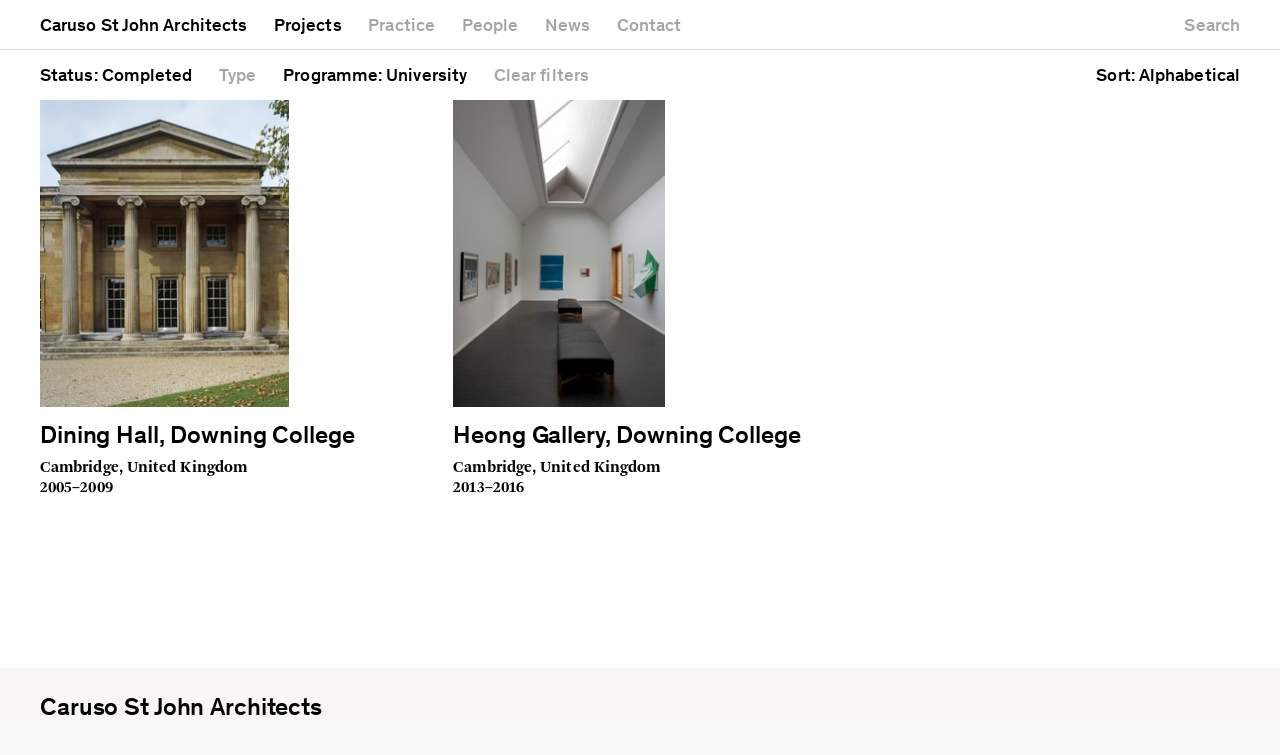

--- FILE ---
content_type: text/html; charset=utf-8
request_url: https://carusostjohn.com/projects/status/completed/programme/university/?sort=alphabetical
body_size: 3940
content:
<!DOCTYPE html>
<html lang="en">
<head>

    
    <script>function gtag() { console.log(arguments); }</script>
    

    <title>Completed university projects, sorted alphabetically | Caruso St John Architects</title>

    <meta charset="utf-8">
    <meta http-equiv="X-UA-Compatible" content="IE=edge">
    <meta name="viewport" content="initial-scale=1.0, user-scalable=yes, width=device-width">

    
    <link rel="stylesheet" type="text/css" href="https://carusostjohn.com/build/147474b2/css/app.css">

    <style>::selection { background: #c3e1d0; }
    ::-moz-selection { background: #c3e1d0; }
    .image__sizer { background: #c3e1d0; }
    .quote.q3-1 { background: #c3e1d0; }
    .quote.q3-2 { background: #e94e24; }
    .quote.q3-3 { background: #be9f9e; }
    
    .newsentry:nth-of-type(3n-1) .image__placeholder { background: #c3e1d0; }
    .newsentry:nth-of-type(3n-2) .image__placeholder { background: #e94e24; }
    .newsentry:nth-of-type(3n) .image__placeholder { background: #be9f9e; }
    

    
    .entry--noimage:nth-of-type(1n) .image__wrapper,
    .row:nth-of-type(1n):hover {
        background: #c3e1d0;
    }
    .entry--noimage:nth-of-type(2n) .image__wrapper,
    .row:nth-of-type(2n):hover {
        background: #e94e24;
    }
    .entry--noimage:nth-of-type(3n) .image__wrapper,
    .row:nth-of-type(3n):hover {
        background: #be9f9e;
    }</style>


    

    <link rel="canonical" href="https://carusostjohn.com/projects/status/completed/programme/university/?sort=alphabetical"><meta name="description" content="View completed university projects, sorted alphabetically by Caruso St John Architects."><meta property="og:site_name" content="Caruso St John Architects"><meta property="og:title" content="Completed university projects, sorted alphabetically | Caruso St John Architects"><meta property="og:type" content="article"><meta property="og:url" content="https://carusostjohn.com/projects/status/completed/programme/university/?sort=alphabetical"><meta property="og:image" content="https://carusostjohn.com/media/images/projects/downing-college/hEwvx1oRJal0_900x600.jpg"><meta property="og:image:width" content="471"><meta property="og:image:height" content="600"><meta property="og:description" content="View completed university projects, sorted alphabetically by Caruso St John Architects."><meta name="twitter:card" content="summary_large_image"><meta name="twitter:image" content="https://carusostjohn.com/media/images/projects/downing-college/hEwvx1oRJal0_900x600.jpg"><meta name="twitter:title" content="Completed university projects, sorted alphabetically | Caruso St John Architects"><meta name="twitter:text:title" content="Completed university projects, sorted alphabetically | Caruso St John Architects"><meta name="twitter:description" content="View completed university projects, sorted alphabetically by Caruso St John Architects."><meta name="twitter:text:description" content="View completed university projects, sorted alphabetically by Caruso St John Architects.">

        <link class="favicon" rel="shortcut icon" href="https://carusostjohn.com/static/favicons/201112/favicon.svg"><link class="favicon" rel="shortcut icon" href="https://carusostjohn.com/static/favicons/201112/favicon_16.png"><link class="favicon" rel="apple-touch-icon-precomposed" sizes="120x120" href="https://carusostjohn.com/static/favicons/201112/favicon_120.png"><link class="favicon" rel="apple-touch-icon-precomposed" sizes="152x152" href="https://carusostjohn.com/static/favicons/201112/favicon_152.png"><link class="favicon" rel="apple-touch-icon-precomposed" sizes="180x180" href="https://carusostjohn.com/static/favicons/201112/favicon_180.png"><link class="favicon" rel="icon" href="https://carusostjohn.com/static/favicons/201112/favicon_16.png" sizes="16x16"><link class="favicon" rel="icon" href="https://carusostjohn.com/static/favicons/201112/favicon_32.png" sizes="32x32"><link class="favicon" rel="icon" href="https://carusostjohn.com/static/favicons/201112/favicon_48.png" sizes="48x48"><link class="favicon" rel="icon" href="https://carusostjohn.com/static/favicons/201112/favicon_64.png" sizes="64x64"><link class="favicon" rel="icon" href="https://carusostjohn.com/static/favicons/201112/favicon_128.png" sizes="128x128"><link class="favicon" rel="icon" href="https://carusostjohn.com/static/favicons/201112/favicon_152.png" sizes="152x152"><link class="favicon" rel="icon" href="https://carusostjohn.com/static/favicons/201112/favicon_180.png" sizes="180x180">


    <meta name="google-site-verification" content="YMLYBblKjsAeu5juAhGtUoVBS2qFrrFYm5gTppi_9So" />

</head>

<body class="body--project-list">





    <div class="nav nav--main" id="menu">
        <div class="inner">

            <h1><a href="/"><span>Caruso St John Architects</span></a></h1>

            

            <a href="/projects/" class="active"><span>Projects</span></a>
            <a href="/practice/"><span>Practice</span></a>
            <a href="/people/"><span>People</span></a>
            <a href="/news/"><span>News</span></a>
            
            <a href="/contact/"><span>Contact</span></a>

            
            <a href="/search/" class="right search-toggle"><span>Search</span></a>



        </div>
    </div>


    <div class="nav nav--mobile">
        <div class="inner">
            <a href="/" class="cstj">Caruso St John Architects</a>
            <a href="#menu" class="menu-toggle"><span>Menu</span></a>
        </div>
    </div>

    
    










<main class="main--project-list">

    <nav class="nav nav--project nav--fixed"><div class="inner">

    	

    	

    	
			<a href="#dropdown-status" class="toggle-dropdown active-filter" data-class="dropdown--status">
				<span>Status<span>: Completed</span></span>
			</a>
    	

    	
			<a href="#dropdown-type" class="toggle-dropdown" data-class="dropdown--type"><span>Type</span></a>
		

        

    	
			<a href="#dropdown-building" class="toggle-dropdown active-filter" data-class="dropdown--building-type">
				<span>Programme<span>: University</span></span>
			</a>
    	

        
            <a href="/projects/" class="clear-filters"><span>Clear<span> filters</span></span></a>
        

		

		<a class="toggle-dropdown right active-filter" href="#dropdown-sort" data-class="dropdown--sort">
            <span>Sort: Alphabetical</span>
        </a>

        

    </div></nav>


    
    <div class="active-filters-mobile">

        
            <span>Status: Completed</span>
        

        

        
            <span>Programme: University</span>
        

    </div>
    



    

        
        <div class="project-list ">
    
        

<a class="project-thumb" href="/projects/dining-hall-downing-college/">
    

        <div class="project-thumb__image">
            

            
            
            
            
            
            


            <img
                src="https://carusostjohn.com/media/images/projects/downing-college/hEwvx1oRJal0_320x320.jpg"
                alt="Dining Hall, Downing College"
                width="1005"
                height="1280"
                style="width: 66.7%; height: 85.0%"
                class="lazyload"
                data-src="https://carusostjohn.com/media/images/projects/downing-college/hEwvx1oRJal0_1280x1280.jpg"
                data-srcset="https://carusostjohn.com/media/images/projects/downing-college/hEwvx1oRJal0_1720x1720.jpg 1350w,
                        https://carusostjohn.com/media/images/projects/downing-college/hEwvx1oRJal0_1280x1280.jpg 1005w,
                        https://carusostjohn.com/media/images/projects/downing-college/hEwvx1oRJal0_640x640.jpg 502w,
                        https://carusostjohn.com/media/images/projects/downing-college/hEwvx1oRJal0_320x320.jpg 251w"
                data-sizes="auto">

            

            
        </div>

        <div class="project-thumb__text">
            <h3 class="title">
                Dining Hall, Downing College
            </h3>
            <h4 class="subtitle">
                
                
                    Cambridge, United Kingdom<br>
                
                2005–2009
            </h4>
        </div>

    
</a>



    
        

<a class="project-thumb" href="/projects/heong-gallery-downing-college/">
    

        <div class="project-thumb__image">
            

            
            
            
            
            
            


            <img
                src="https://carusostjohn.com/media/images/projects/heong-gallery-downing-college/J3kI8c2BGfQQ_320x320.jpg"
                alt="Heong Gallery, Downing College"
                width="855"
                height="1280"
                style="width: 56.8%; height: 85.0%"
                class="lazyload"
                data-src="https://carusostjohn.com/media/images/projects/heong-gallery-downing-college/J3kI8c2BGfQQ_1280x1280.jpg"
                data-srcset="https://carusostjohn.com/media/images/projects/heong-gallery-downing-college/J3kI8c2BGfQQ_1720x1720.jpg 1150w,
                        https://carusostjohn.com/media/images/projects/heong-gallery-downing-college/J3kI8c2BGfQQ_1280x1280.jpg 855w,
                        https://carusostjohn.com/media/images/projects/heong-gallery-downing-college/J3kI8c2BGfQQ_640x640.jpg 428w,
                        https://carusostjohn.com/media/images/projects/heong-gallery-downing-college/J3kI8c2BGfQQ_320x320.jpg 214w"
                data-sizes="auto">

            

            
        </div>

        <div class="project-thumb__text">
            <h3 class="title">
                Heong Gallery, Downing College
            </h3>
            <h4 class="subtitle">
                
                
                    Cambridge, United Kingdom<br>
                
                2013–2016
            </h4>
        </div>

    
</a>



    
</div>


    

</main>







<div class="dropdown dropdown--hidden dropdown--status" id="dropdown-status">
	<div class="inner">
        <div class="items">
    		<a href="/projects/programme/university/">All</a>
    		
    			<a
                    class="active"
                    href="/projects/status/completed/programme/university/"
                >Completed</a>
    		
    			<a
                    class=""
                    href="/projects/status/current/programme/university/"
                >Current</a>
    		
    			<a
                    class=""
                    href="/projects/status/unrealised/programme/university/"
                >Unrealised</a>
    		
        </div>
	</div>
</div>

<div class="dropdown dropdown--hidden dropdown--type" id="dropdown-type">
	<div class="inner">
        <div class="items">
    		<a href="/projects/status/completed/programme/university/">All</a>
    		
    			<a class=" disabled"
                    href="/projects/status/completed/type/commercial/programme/university/">Commercial</a>
    		
    			<a class=""
                    href="/projects/status/completed/type/cultural/programme/university/">Cultural</a>
    		
    			<a class=""
                    href="/projects/status/completed/type/education/programme/university/">Education</a>
    		
    			<a class=""
                    href="/projects/status/completed/type/existing-buildings/programme/university/">Existing buildings</a>
    		
    			<a class=""
                    href="/projects/status/completed/type/historic/programme/university/">Historic</a>
    		
    			<a class=" disabled"
                    href="/projects/status/completed/type/mixed-use/programme/university/">Mixed use</a>
    		
    			<a class=""
                    href="/projects/status/completed/type/public/programme/university/">Public</a>
    		
    			<a class=" disabled"
                    href="/projects/status/completed/type/residential/programme/university/">Residential</a>
    		
        </div>
	</div>
</div>





<div class="dropdown dropdown--hidden dropdown--building-type" id="dropdown-building">
	<div class="inner">
        <div class="items items--columns">
    		<a href="/projects/status/completed/">All</a>
    		
    			<a class=""
                    href="/projects/status/completed/programme/apartment-building/">Apartment building</a>
    		
    			<a class=""
                    href="/projects/status/completed/programme/arena/">Arena</a>
    		
    			<a class=""
                    href="/projects/status/completed/programme/artists-studio/">Artist&#39;s studio</a>
    		
    			<a class=""
                    href="/projects/status/completed/programme/artwork/">Artwork</a>
    		
    			<a class=""
                    href="/projects/status/completed/programme/cafe/">Café</a>
    		
    			<a class=""
                    href="/projects/status/completed/programme/cathedral/">Cathedral</a>
    		
    			<a class=""
                    href="/projects/status/completed/programme/concert-hall/">Concert hall</a>
    		
    			<a class=" disabled"
                    href="/projects/status/completed/programme/education-centre/">Education centre</a>
    		
    			<a class=""
                    href="/projects/status/completed/programme/exhibition/">Exhibition</a>
    		
    			<a class=""
                    href="/projects/status/completed/programme/exhibition-design/">Exhibition design</a>
    		
    			<a class=""
                    href="/projects/status/completed/programme/gallery/">Gallery</a>
    		
    			<a class=""
                    href="/projects/status/completed/programme/headquarters/">Headquarters</a>
    		
    			<a class=""
                    href="/projects/status/completed/programme/hotel/">Hotel</a>
    		
    			<a class=""
                    href="/projects/status/completed/programme/house/">House</a>
    		
    			<a class=" disabled"
                    href="/projects/status/completed/programme/laboratory/">Laboratory</a>
    		
    			<a class=" disabled"
                    href="/projects/status/completed/programme/library/">Library</a>
    		
    			<a class=""
                    href="/projects/status/completed/programme/museum/">Museum</a>
    		
    			<a class=""
                    href="/projects/status/completed/programme/office-building/">Office building</a>
    		
    			<a class=""
                    href="/projects/status/completed/programme/public-space/">Public space</a>
    		
    			<a class=""
                    href="/projects/status/completed/programme/retail/">Retail</a>
    		
    			<a class=""
                    href="/projects/status/completed/programme/school/">School</a>
    		
    			<a class="active"
                    href="/projects/status/completed/programme/university/">University</a>
    		
    			<a class=""
                    href="/projects/status/completed/programme/workshop/">Workshop</a>
    		
    			<a class=" disabled"
                    href="/projects/status/completed/programme/zoo/">Zoo</a>
    		
        </div>
	</div>
</div>

<div class="dropdown dropdown--hidden dropdown--sort" id="dropdown-sort">
    <div class="inner">
        
            
            <a  href="?sort=featured">Featured</a>
            
            <a  href="?sort=newest">Newest first</a>
            
            <a  href="?sort=oldest">Oldest first</a>
            
            <a class="active" href="?sort=alphabetical">Alphabetical</a>
            
        
    </div>
</div>







    <div class="overlay overlay--zoom is-hidden">
        <div class="zoom-slideshow-wrapper">
            <div class="fairworks__slideshow fairworks__slideshow--placeholder">
    <h3 class="loading">Loading</h3>
    <a class="close" href="./">Close</a>
</div>

        </div>
    </div>




<footer>

    <div class="footer__wrapper">

        <div class="footer__top">
            <div class="inner">

                <h3>Caruso St John Architects</h3>

                <div class="col-6 first">
                    
                    <h5>London</h5>
<p>1 Coate Street, London E2 9AG<br>
+44 20 7613 3161<br>
<a href="mailto:london@carusostjohn.com">london@carusostjohn.com</a></p>

<h5>Zurich</h5>
<p>Binzstrasse 38, 8045 Zürich<br>
+41 44 454 80 90<br>
<a href="mailto:zurich@carusostjohn.com">zurich@carusostjohn.com</a></p>

                    

                </div>

                <div class="col-6">
                    
                    <h5>New projects and competition enquiries</h5>
<p><a href="mailto:newprojects@carusostjohn.com">newprojects@carusostjohn.com</a></p>

<h5>Press and media enquiries</h5>
<p><a href="mailto:press@carusostjohn.com">press@carusostjohn.com</a></p>

                    

                </div>

            </div>
        </div>


        

        <div class="nav">
            <div class="inner">

                
                    <a href="/information/credits/"><span>Credits</span></a>
                
                    <a href="/information/privacy/"><span>Privacy</span></a>
                
                    <a href="/information/recruitment/"><span>Recruitment</span></a>
                

                

                
                
                <a href="https://www.instagram.com/carusostjohn" class="instagram right">Instagram</a>

            </div>
        </div>

    </div>

</footer>


<div class="overlay overlay--search is-hidden">
    <div class="inner">

        <form id="id_search_form" class="search__form" action="/search/" method="post">
            <div class="col-12">
                
                <input type="text" name="query" aria-label="Search" placeholder="Type to search" autocomplete="off">
                <input class="search__submit" type="submit" value="Search">
                <input type="hidden" name="csrfmiddlewaretoken" value="sTDeGGHD2dPqNKJHKdjrBBdfroAs4DWdQ4xEDV80LFxZegLXpxj9hLrGo4FUD8M6">
            </div>
        </form>

        <div class="search__results">
            
        </div>

        <a class="close" href="./">Close</a>

    </div>
</div>





<script src="https://carusostjohn.com/build/147474b2/js/main.js"></script>




</body>
</html>


--- FILE ---
content_type: text/css
request_url: https://carusostjohn.com/build/147474b2/css/app.css
body_size: 21865
content:
/*! normalize.css v7.0.0 | MIT License | github.com/necolas/normalize.css */html{line-height:1.15;-ms-text-size-adjust:100%;-webkit-text-size-adjust:100%}body{margin:0}article,aside,footer,header,nav,section{display:block}h1{font-size:2em;margin:.67em 0}figcaption,figure,main{display:block}figure{margin:1em 40px}hr{box-sizing:content-box;height:0;overflow:visible}pre{font-family:monospace,monospace;font-size:1em}a{background-color:transparent;-webkit-text-decoration-skip:objects}abbr[title]{border-bottom:none;text-decoration:underline;text-decoration:underline dotted}b,strong{font-weight:inherit;font-weight:bolder}code,kbd,samp{font-family:monospace,monospace;font-size:1em}dfn{font-style:italic}mark{background-color:#ff0;color:#000}small{font-size:80%}sub,sup{font-size:75%;line-height:0;position:relative;vertical-align:baseline}sub{bottom:-.25em}sup{top:-.5em}audio,video{display:inline-block}audio:not([controls]){display:none;height:0}img{border-style:none}svg:not(:root){overflow:hidden}button,input,optgroup,select,textarea{font-family:sans-serif;font-size:100%;line-height:1.15;margin:0}button,input{overflow:visible}button,select{text-transform:none}[type=reset],[type=submit],button,html [type=button]{-webkit-appearance:button}[type=button]::-moz-focus-inner,[type=reset]::-moz-focus-inner,[type=submit]::-moz-focus-inner,button::-moz-focus-inner{border-style:none;padding:0}[type=button]:-moz-focusring,[type=reset]:-moz-focusring,[type=submit]:-moz-focusring,button:-moz-focusring{outline:1px dotted ButtonText}fieldset{padding:.35em .75em .625em}legend{box-sizing:border-box;color:inherit;display:table;max-width:100%;padding:0;white-space:normal}progress{display:inline-block;vertical-align:baseline}textarea{overflow:auto}[type=checkbox],[type=radio]{box-sizing:border-box;padding:0}[type=number]::-webkit-inner-spin-button,[type=number]::-webkit-outer-spin-button{height:auto}[type=search]{-webkit-appearance:textfield;outline-offset:-2px}[type=search]::-webkit-search-cancel-button,[type=search]::-webkit-search-decoration{-webkit-appearance:none}::-webkit-file-upload-button{-webkit-appearance:button;font:inherit}details,menu{display:block}summary{display:list-item}canvas{display:inline-block}[hidden],template{display:none}@font-face{font-family:swiper-icons;src:url("data:application/font-woff;charset=utf-8;base64, [base64]//wADZ2x5ZgAAAywAAADMAAAD2MHtryVoZWFkAAABbAAAADAAAAA2E2+eoWhoZWEAAAGcAAAAHwAAACQC9gDzaG10eAAAAigAAAAZAAAArgJkABFsb2NhAAAC0AAAAFoAAABaFQAUGG1heHAAAAG8AAAAHwAAACAAcABAbmFtZQAAA/gAAAE5AAACXvFdBwlwb3N0AAAFNAAAAGIAAACE5s74hXjaY2BkYGAAYpf5Hu/j+W2+MnAzMYDAzaX6QjD6/4//Bxj5GA8AuRwMYGkAPywL13jaY2BkYGA88P8Agx4j+/8fQDYfA1AEBWgDAIB2BOoAeNpjYGRgYNBh4GdgYgABEMnIABJzYNADCQAACWgAsQB42mNgYfzCOIGBlYGB0YcxjYGBwR1Kf2WQZGhhYGBiYGVmgAFGBiQQkOaawtDAoMBQxXjg/wEGPcYDDA4wNUA2CCgwsAAAO4EL6gAAeNpj2M0gyAACqxgGNWBkZ2D4/wMA+xkDdgAAAHjaY2BgYGaAYBkGRgYQiAHyGMF8FgYHIM3DwMHABGQrMOgyWDLEM1T9/w8UBfEMgLzE////P/5//f/V/xv+r4eaAAeMbAxwIUYmIMHEgKYAYjUcsDAwsLKxc3BycfPw8jEQA/[base64]/uznmfPFBNODM2K7MTQ45YEAZqGP81AmGGcF3iPqOop0r1SPTaTbVkfUe4HXj97wYE+yNwWYxwWu4v1ugWHgo3S1XdZEVqWM7ET0cfnLGxWfkgR42o2PvWrDMBSFj/IHLaF0zKjRgdiVMwScNRAoWUoH78Y2icB/yIY09An6AH2Bdu/UB+yxopYshQiEvnvu0dURgDt8QeC8PDw7Fpji3fEA4z/PEJ6YOB5hKh4dj3EvXhxPqH/SKUY3rJ7srZ4FZnh1PMAtPhwP6fl2PMJMPDgeQ4rY8YT6Gzao0eAEA409DuggmTnFnOcSCiEiLMgxCiTI6Cq5DZUd3Qmp10vO0LaLTd2cjN4fOumlc7lUYbSQcZFkutRG7g6JKZKy0RmdLY680CDnEJ+UMkpFFe1RN7nxdVpXrC4aTtnaurOnYercZg2YVmLN/d/gczfEimrE/fs/bOuq29Zmn8tloORaXgZgGa78yO9/cnXm2BpaGvq25Dv9S4E9+5SIc9PqupJKhYFSSl47+Qcr1mYNAAAAeNptw0cKwkAAAMDZJA8Q7OUJvkLsPfZ6zFVERPy8qHh2YER+3i/BP83vIBLLySsoKimrqKqpa2hp6+jq6RsYGhmbmJqZSy0sraxtbO3sHRydnEMU4uR6yx7JJXveP7WrDycAAAAAAAH//wACeNpjYGRgYOABYhkgZgJCZgZNBkYGLQZtIJsFLMYAAAw3ALgAeNolizEKgDAQBCchRbC2sFER0YD6qVQiBCv/H9ezGI6Z5XBAw8CBK/m5iQQVauVbXLnOrMZv2oLdKFa8Pjuru2hJzGabmOSLzNMzvutpB3N42mNgZGBg4GKQYzBhYMxJLMlj4GBgAYow/P/PAJJhLM6sSoWKfWCAAwDAjgbRAAB42mNgYGBkAIIbCZo5IPrmUn0hGA0AO8EFTQAA") format("woff");font-weight:400;font-style:normal}:root{--swiper-theme-color:#007aff}.swiper-container{margin-left:auto;margin-right:auto;position:relative;overflow:hidden;list-style:none;padding:0;z-index:1}.swiper-container-vertical>.swiper-wrapper{-ms-flex-direction:column;flex-direction:column}.swiper-wrapper{position:relative;width:100%;height:100%;z-index:1;display:-ms-flexbox;display:flex;transition-property:transform;box-sizing:content-box}.swiper-container-android .swiper-slide,.swiper-wrapper{transform:translateZ(0)}.swiper-container-multirow>.swiper-wrapper{-ms-flex-wrap:wrap;flex-wrap:wrap}.swiper-container-multirow-column>.swiper-wrapper{-ms-flex-wrap:wrap;flex-wrap:wrap;-ms-flex-direction:column;flex-direction:column}.swiper-container-free-mode>.swiper-wrapper{transition-timing-function:ease-out;margin:0 auto}.swiper-slide{-ms-flex-negative:0;flex-shrink:0;width:100%;height:100%;position:relative;transition-property:transform}.swiper-slide-invisible-blank{visibility:hidden}.swiper-container-autoheight,.swiper-container-autoheight .swiper-slide{height:auto}.swiper-container-autoheight .swiper-wrapper{-ms-flex-align:start;align-items:flex-start;transition-property:transform,height}.swiper-container-3d{perspective:1200px}.swiper-container-3d .swiper-cube-shadow,.swiper-container-3d .swiper-slide,.swiper-container-3d .swiper-slide-shadow-bottom,.swiper-container-3d .swiper-slide-shadow-left,.swiper-container-3d .swiper-slide-shadow-right,.swiper-container-3d .swiper-slide-shadow-top,.swiper-container-3d .swiper-wrapper{transform-style:preserve-3d}.swiper-container-3d .swiper-slide-shadow-bottom,.swiper-container-3d .swiper-slide-shadow-left,.swiper-container-3d .swiper-slide-shadow-right,.swiper-container-3d .swiper-slide-shadow-top{position:absolute;left:0;top:0;width:100%;height:100%;pointer-events:none;z-index:10}.swiper-container-3d .swiper-slide-shadow-left{background-image:linear-gradient(270deg,rgba(0,0,0,.5),transparent)}.swiper-container-3d .swiper-slide-shadow-right{background-image:linear-gradient(90deg,rgba(0,0,0,.5),transparent)}.swiper-container-3d .swiper-slide-shadow-top{background-image:linear-gradient(0deg,rgba(0,0,0,.5),transparent)}.swiper-container-3d .swiper-slide-shadow-bottom{background-image:linear-gradient(180deg,rgba(0,0,0,.5),transparent)}.swiper-container-css-mode>.swiper-wrapper{overflow:auto;scrollbar-width:none;-ms-overflow-style:none}.swiper-container-css-mode>.swiper-wrapper::-webkit-scrollbar{display:none}.swiper-container-css-mode>.swiper-wrapper>.swiper-slide{scroll-snap-align:start start}.swiper-container-horizontal.swiper-container-css-mode>.swiper-wrapper{-ms-scroll-snap-type:x mandatory;scroll-snap-type:x mandatory}.swiper-container-vertical.swiper-container-css-mode>.swiper-wrapper{-ms-scroll-snap-type:y mandatory;scroll-snap-type:y mandatory}:root{--swiper-navigation-size:44px}.swiper-button-next,.swiper-button-prev{position:absolute;top:50%;width:calc(var(--swiper-navigation-size) / 44 * 27);height:var(--swiper-navigation-size);margin-top:calc(-1 * var(--swiper-navigation-size) / 2);z-index:10;cursor:pointer;display:-ms-flexbox;display:flex;-ms-flex-align:center;align-items:center;-ms-flex-pack:center;justify-content:center;color:var(--swiper-navigation-color,var(--swiper-theme-color))}.swiper-button-next.swiper-button-disabled,.swiper-button-prev.swiper-button-disabled{opacity:.35;cursor:auto;pointer-events:none}.swiper-button-next:after,.swiper-button-prev:after{font-family:swiper-icons;font-size:var(--swiper-navigation-size);text-transform:none!important;letter-spacing:0;text-transform:none;font-variant:normal}.swiper-button-prev,.swiper-container-rtl .swiper-button-next{left:10px;right:auto}.swiper-button-prev:after,.swiper-container-rtl .swiper-button-next:after{content:"prev"}.swiper-button-next,.swiper-container-rtl .swiper-button-prev{right:10px;left:auto}.swiper-button-next:after,.swiper-container-rtl .swiper-button-prev:after{content:"next"}.swiper-button-next.swiper-button-white,.swiper-button-prev.swiper-button-white{--swiper-navigation-color:#fff}.swiper-button-next.swiper-button-black,.swiper-button-prev.swiper-button-black{--swiper-navigation-color:#000}.swiper-button-lock{display:none}.swiper-pagination{position:absolute;text-align:center;transition:opacity .3s;transform:translateZ(0);z-index:10}.swiper-pagination.swiper-pagination-hidden{opacity:0}.swiper-container-horizontal>.swiper-pagination-bullets,.swiper-pagination-custom,.swiper-pagination-fraction{bottom:10px;left:0;width:100%}.swiper-pagination-bullets-dynamic{overflow:hidden;font-size:0}.swiper-pagination-bullets-dynamic .swiper-pagination-bullet{transform:scale(.33);position:relative}.swiper-pagination-bullets-dynamic .swiper-pagination-bullet-active,.swiper-pagination-bullets-dynamic .swiper-pagination-bullet-active-main{transform:scale(1)}.swiper-pagination-bullets-dynamic .swiper-pagination-bullet-active-prev{transform:scale(.66)}.swiper-pagination-bullets-dynamic .swiper-pagination-bullet-active-prev-prev{transform:scale(.33)}.swiper-pagination-bullets-dynamic .swiper-pagination-bullet-active-next{transform:scale(.66)}.swiper-pagination-bullets-dynamic .swiper-pagination-bullet-active-next-next{transform:scale(.33)}.swiper-pagination-bullet{width:8px;height:8px;display:inline-block;border-radius:100%;background:#000;opacity:.2}button.swiper-pagination-bullet{border:none;margin:0;padding:0;box-shadow:none;-webkit-appearance:none;-moz-appearance:none;appearance:none}.swiper-pagination-clickable .swiper-pagination-bullet{cursor:pointer}.swiper-pagination-bullet-active{opacity:1;background:var(--swiper-pagination-color,var(--swiper-theme-color))}.swiper-container-vertical>.swiper-pagination-bullets{right:10px;top:50%;transform:translate3d(0,-50%,0)}.swiper-container-vertical>.swiper-pagination-bullets .swiper-pagination-bullet{margin:6px 0;display:block}.swiper-container-vertical>.swiper-pagination-bullets.swiper-pagination-bullets-dynamic{top:50%;transform:translateY(-50%);width:8px}.swiper-container-vertical>.swiper-pagination-bullets.swiper-pagination-bullets-dynamic .swiper-pagination-bullet{display:inline-block;transition:transform .2s,top .2s}.swiper-container-horizontal>.swiper-pagination-bullets .swiper-pagination-bullet{margin:0 4px}.swiper-container-horizontal>.swiper-pagination-bullets.swiper-pagination-bullets-dynamic{left:50%;transform:translateX(-50%);white-space:nowrap}.swiper-container-horizontal>.swiper-pagination-bullets.swiper-pagination-bullets-dynamic .swiper-pagination-bullet{transition:transform .2s,left .2s}.swiper-container-horizontal.swiper-container-rtl>.swiper-pagination-bullets-dynamic .swiper-pagination-bullet{transition:transform .2s,right .2s}.swiper-pagination-progressbar{background:rgba(0,0,0,.25);position:absolute}.swiper-pagination-progressbar .swiper-pagination-progressbar-fill{background:var(--swiper-pagination-color,var(--swiper-theme-color));position:absolute;left:0;top:0;width:100%;height:100%;transform:scale(0);transform-origin:left top}.swiper-container-rtl .swiper-pagination-progressbar .swiper-pagination-progressbar-fill{transform-origin:right top}.swiper-container-horizontal>.swiper-pagination-progressbar,.swiper-container-vertical>.swiper-pagination-progressbar.swiper-pagination-progressbar-opposite{width:100%;height:4px;left:0;top:0}.swiper-container-horizontal>.swiper-pagination-progressbar.swiper-pagination-progressbar-opposite,.swiper-container-vertical>.swiper-pagination-progressbar{width:4px;height:100%;left:0;top:0}.swiper-pagination-white{--swiper-pagination-color:#fff}.swiper-pagination-black{--swiper-pagination-color:#000}.swiper-pagination-lock{display:none}.swiper-scrollbar{border-radius:10px;position:relative;-ms-touch-action:none;background:rgba(0,0,0,.1)}.swiper-container-horizontal>.swiper-scrollbar{position:absolute;left:1%;bottom:3px;z-index:50;height:5px;width:98%}.swiper-container-vertical>.swiper-scrollbar{position:absolute;right:3px;top:1%;z-index:50;width:5px;height:98%}.swiper-scrollbar-drag{height:100%;width:100%;position:relative;background:rgba(0,0,0,.5);border-radius:10px;left:0;top:0}.swiper-scrollbar-cursor-drag{cursor:move}.swiper-scrollbar-lock{display:none}.swiper-zoom-container{width:100%;height:100%;display:-ms-flexbox;display:flex;-ms-flex-pack:center;justify-content:center;-ms-flex-align:center;align-items:center;text-align:center}.swiper-zoom-container>canvas,.swiper-zoom-container>img,.swiper-zoom-container>svg{max-width:100%;max-height:100%;-o-object-fit:contain;object-fit:contain}.swiper-slide-zoomed{cursor:move}.swiper-lazy-preloader{width:42px;height:42px;position:absolute;left:50%;top:50%;margin-left:-21px;margin-top:-21px;z-index:10;transform-origin:50%;animation:a 1s infinite linear;box-sizing:border-box;border:4px solid var(--swiper-preloader-color,var(--swiper-theme-color));border-radius:50%;border-top-color:transparent}.swiper-lazy-preloader-white{--swiper-preloader-color:#fff}.swiper-lazy-preloader-black{--swiper-preloader-color:#000}@keyframes a{to{transform:rotate(1turn)}}.swiper-container .swiper-notification{position:absolute;left:0;top:0;pointer-events:none;opacity:0;z-index:-1000}.swiper-container-fade.swiper-container-free-mode .swiper-slide{transition-timing-function:ease-out}.swiper-container-fade .swiper-slide{pointer-events:none;transition-property:opacity}.swiper-container-fade .swiper-slide .swiper-slide{pointer-events:none}.swiper-container-fade .swiper-slide-active,.swiper-container-fade .swiper-slide-active .swiper-slide-active{pointer-events:auto}.swiper-container-cube{overflow:visible}.swiper-container-cube .swiper-slide{pointer-events:none;-webkit-backface-visibility:hidden;backface-visibility:hidden;z-index:1;visibility:hidden;transform-origin:0 0;width:100%;height:100%}.swiper-container-cube .swiper-slide .swiper-slide{pointer-events:none}.swiper-container-cube.swiper-container-rtl .swiper-slide{transform-origin:100% 0}.swiper-container-cube .swiper-slide-active,.swiper-container-cube .swiper-slide-active .swiper-slide-active{pointer-events:auto}.swiper-container-cube .swiper-slide-active,.swiper-container-cube .swiper-slide-next,.swiper-container-cube .swiper-slide-next+.swiper-slide,.swiper-container-cube .swiper-slide-prev{pointer-events:auto;visibility:visible}.swiper-container-cube .swiper-slide-shadow-bottom,.swiper-container-cube .swiper-slide-shadow-left,.swiper-container-cube .swiper-slide-shadow-right,.swiper-container-cube .swiper-slide-shadow-top{z-index:0;-webkit-backface-visibility:hidden;backface-visibility:hidden}.swiper-container-cube .swiper-cube-shadow{position:absolute;left:0;bottom:0;width:100%;height:100%;background:#000;opacity:.6;filter:blur(50px);z-index:0}.swiper-container-flip{overflow:visible}.swiper-container-flip .swiper-slide{pointer-events:none;-webkit-backface-visibility:hidden;backface-visibility:hidden;z-index:1}.swiper-container-flip .swiper-slide .swiper-slide{pointer-events:none}.swiper-container-flip .swiper-slide-active,.swiper-container-flip .swiper-slide-active .swiper-slide-active{pointer-events:auto}.swiper-container-flip .swiper-slide-shadow-bottom,.swiper-container-flip .swiper-slide-shadow-left,.swiper-container-flip .swiper-slide-shadow-right,.swiper-container-flip .swiper-slide-shadow-top{z-index:0;-webkit-backface-visibility:hidden;backface-visibility:hidden}.irs{-webkit-touch-callout:none;-webkit-user-select:none;-moz-user-select:none;-ms-user-select:none;user-select:none;font-size:12px;font-family:Arial,sans-serif}.irs,.irs-line{position:relative;display:block}.irs-line{overflow:hidden;outline:none!important}.irs-bar{display:block}.irs-bar,.irs-shadow{position:absolute;left:0;width:0}.irs-shadow{display:none}.irs-handle{position:absolute;display:block;box-sizing:border-box;cursor:default;z-index:1}.irs-handle.type_last{z-index:2}.irs-max,.irs-min{position:absolute;display:block;cursor:default}.irs-min{left:0}.irs-max{right:0}.irs-from,.irs-single,.irs-to{position:absolute;display:block;top:0;left:0;cursor:default;white-space:nowrap}.irs-grid{position:absolute;display:none;bottom:0;left:0;width:100%;height:20px}.irs-with-grid .irs-grid{display:block}.irs-grid-pol{position:absolute;top:0;left:0;width:1px;height:8px;background:#000}.irs-grid-pol.small{height:4px}.irs-grid-text{position:absolute;bottom:0;left:0;white-space:nowrap;text-align:center;font-size:9px;line-height:9px;padding:0 3px;color:#000}.irs-disable-mask{position:absolute;display:block;top:0;left:-1%;width:102%;height:100%;cursor:default;background:transparent;z-index:2}.lt-ie9 .irs-disable-mask{background:#000;filter:alpha(opacity=0);cursor:not-allowed}.irs-disabled{opacity:.4}.irs-hidden-input{position:absolute!important;display:block!important;top:0!important;left:0!important;width:0!important;height:0!important;font-size:0!important;line-height:0!important;padding:0!important;margin:0!important;overflow:hidden;outline:none!important;z-index:-9999!important;background:none!important;border-style:solid!important;border-color:transparent!important}.irs--flat{height:40px}.irs--flat.irs-with-grid{height:60px}.irs--flat .irs-line{top:25px;height:12px;background-color:#e1e4e9;border-radius:4px}.irs--flat .irs-bar{top:25px;height:12px;background-color:#ed5565}.irs--flat .irs-bar--single{border-radius:4px 0 0 4px}.irs--flat .irs-shadow{height:1px;bottom:16px;background-color:#e1e4e9}.irs--flat .irs-handle{top:22px;width:16px;height:18px;background-color:transparent}.irs--flat .irs-handle>i:first-child{position:absolute;display:block;top:0;left:50%;width:2px;height:100%;margin-left:-1px;background-color:#da4453}.irs--flat .irs-handle.state_hover>i:first-child,.irs--flat .irs-handle:hover>i:first-child{background-color:#a43540}.irs--flat .irs-max,.irs--flat .irs-min{top:0;padding:1px 3px;color:#999;font-size:10px;line-height:1.333;text-shadow:none;background-color:#e1e4e9;border-radius:4px}.irs--flat .irs-from,.irs--flat .irs-single,.irs--flat .irs-to{color:#fff;font-size:10px;line-height:1.333;text-shadow:none;padding:1px 5px;background-color:#ed5565;border-radius:4px}.irs--flat .irs-from:before,.irs--flat .irs-single:before,.irs--flat .irs-to:before{position:absolute;display:block;content:"";bottom:-6px;left:50%;width:0;height:0;margin-left:-3px;overflow:hidden;border:3px solid transparent;border-top-color:#ed5565}.irs--flat .irs-grid-pol{background-color:#e1e4e9}.irs--flat .irs-grid-text{color:#999}.irs--big{height:55px}.irs--big.irs-with-grid{height:70px}.irs--big .irs-line{top:33px;height:12px;background-color:#fff;background:linear-gradient(180deg,#ddd -50%,#fff 150%);border:1px solid #ccc;border-radius:12px}.irs--big .irs-bar{top:33px;height:12px;background-color:#92bce0;border:1px solid #428bca;background:linear-gradient(180deg,#fff 0,#428bca 30%,#b9d4ec);box-shadow:inset 0 0 1px 1px hsla(0,0%,100%,.5)}.irs--big .irs-bar--single{border-radius:12px 0 0 12px}.irs--big .irs-shadow{height:1px;bottom:16px;background-color:rgba(66,139,202,.5)}.irs--big .irs-handle{top:25px;width:30px;height:30px;border:1px solid rgba(0,0,0,.3);background-color:#cbcfd5;background:linear-gradient(180deg,#fff 0,#b4b9be 30%,#fff);box-shadow:1px 1px 2px rgba(0,0,0,.2),inset 0 0 3px 1px #fff;border-radius:30px}.irs--big .irs-handle.state_hover,.irs--big .irs-handle:hover{border-color:rgba(0,0,0,.45);background-color:#939ba7;background:linear-gradient(180deg,#fff 0,#919ba5 30%,#fff)}.irs--big .irs-max,.irs--big .irs-min{top:0;padding:1px 5px;color:#fff;text-shadow:none;background-color:#9f9f9f;border-radius:3px}.irs--big .irs-from,.irs--big .irs-single,.irs--big .irs-to{color:#fff;text-shadow:none;padding:1px 5px;background-color:#428bca;background:linear-gradient(180deg,#428bca 0,#3071a9);border-radius:3px}.irs--big .irs-grid-pol{background-color:#428bca}.irs--big .irs-grid-text{color:#428bca}.irs--modern,.irs--modern.irs-with-grid{height:55px}.irs--modern .irs-line{top:25px;height:5px;background-color:#d1d6e0;background:linear-gradient(180deg,#e0e4ea 0,#d1d6e0);border:1px solid #a3adc1;border-bottom-width:0;border-radius:5px}.irs--modern .irs-bar{top:25px;height:5px;background:#20b426;background:linear-gradient(180deg,#20b426 0,#18891d)}.irs--modern .irs-bar--single{border-radius:5px 0 0 5px}.irs--modern .irs-shadow{height:1px;bottom:21px;background-color:rgba(209,214,224,.5)}.irs--modern .irs-handle{top:37px;width:12px;height:13px;border:1px solid #a3adc1;border-top-width:0;box-shadow:1px 1px 1px rgba(0,0,0,.1);border-radius:0 0 3px 3px}.irs--modern .irs-handle>i:first-child{position:absolute;display:block;top:-4px;left:1px;width:6px;height:6px;border:1px solid #a3adc1;background:#fff;transform:rotate(45deg)}.irs--modern .irs-handle>i:nth-child(2){position:absolute;display:block;box-sizing:border-box;top:0;left:0;width:10px;height:12px;background:#e9e6e6;background:linear-gradient(180deg,#fff 0,#e9e6e6);border-radius:0 0 3px 3px}.irs--modern .irs-handle>i:nth-child(3){position:absolute;display:block;box-sizing:border-box;top:3px;left:3px;width:4px;height:5px;border-left:1px solid #a3adc1;border-right:1px solid #a3adc1}.irs--modern .irs-handle.state_hover,.irs--modern .irs-handle:hover{border-color:#7685a2;background:#c3c7cd;background:linear-gradient(180deg,#fff 0,#919ba5 30%,#fff)}.irs--modern .irs-handle.state_hover>i:first-child,.irs--modern .irs-handle:hover>i:first-child{border-color:#7685a2}.irs--modern .irs-handle.state_hover>i:nth-child(3),.irs--modern .irs-handle:hover>i:nth-child(3){border-color:#48536a}.irs--modern .irs-max,.irs--modern .irs-min{top:0;font-size:10px;line-height:1.333;text-shadow:none;padding:1px 5px;color:#fff;background-color:#d1d6e0;border-radius:5px}.irs--modern .irs-from,.irs--modern .irs-single,.irs--modern .irs-to{font-size:10px;line-height:1.333;text-shadow:none;padding:1px 5px;background-color:#20b426;color:#fff;border-radius:5px}.irs--modern .irs-from:before,.irs--modern .irs-single:before,.irs--modern .irs-to:before{position:absolute;display:block;content:"";bottom:-6px;left:50%;width:0;height:0;margin-left:-3px;overflow:hidden;border:3px solid transparent;border-top-color:#20b426}.irs--modern .irs-grid{height:25px}.irs--modern .irs-grid-pol{background-color:#dedede}.irs--modern .irs-grid-text{color:silver;font-size:13px}.irs--sharp{height:50px;font-size:12px;line-height:1}.irs--sharp.irs-with-grid{height:57px}.irs--sharp .irs-line{top:30px;height:2px;background-color:#000;border-radius:2px}.irs--sharp .irs-bar{top:30px;height:2px;background-color:#ee22fa}.irs--sharp .irs-bar--single{border-radius:2px 0 0 2px}.irs--sharp .irs-shadow{height:1px;bottom:21px;background-color:rgba(0,0,0,.5)}.irs--sharp .irs-handle{top:25px;width:10px;height:10px;background-color:#a804b2}.irs--sharp .irs-handle>i:first-child{position:absolute;display:block;top:100%;left:0;width:0;height:0;border:5px solid transparent;border-top-color:#a804b2}.irs--sharp .irs-handle.state_hover,.irs--sharp .irs-handle:hover{background-color:#000}.irs--sharp .irs-handle.state_hover>i:first-child,.irs--sharp .irs-handle:hover>i:first-child{border-top-color:#000}.irs--sharp .irs-max,.irs--sharp .irs-min{color:#fff;font-size:14px;line-height:1;top:0;padding:3px 4px;opacity:.4;background-color:#a804b2;border-radius:2px}.irs--sharp .irs-from,.irs--sharp .irs-single,.irs--sharp .irs-to{font-size:14px;line-height:1;text-shadow:none;padding:3px 4px;background-color:#a804b2;color:#fff;border-radius:2px}.irs--sharp .irs-from:before,.irs--sharp .irs-single:before,.irs--sharp .irs-to:before{position:absolute;display:block;content:"";bottom:-6px;left:50%;width:0;height:0;margin-left:-3px;overflow:hidden;border:3px solid transparent;border-top-color:#a804b2}.irs--sharp .irs-grid{height:25px}.irs--sharp .irs-grid-pol{background-color:#dedede}.irs--sharp .irs-grid-text{color:silver;font-size:13px}.irs--round{height:50px}.irs--round.irs-with-grid{height:65px}.irs--round .irs-line{top:36px;height:4px;background-color:#dee4ec;border-radius:4px}.irs--round .irs-bar{top:36px;height:4px;background-color:#006cfa}.irs--round .irs-bar--single{border-radius:4px 0 0 4px}.irs--round .irs-shadow{height:4px;bottom:21px;background-color:rgba(222,228,236,.5)}.irs--round .irs-handle{top:26px;width:24px;height:24px;border:4px solid #006cfa;background-color:#fff;border-radius:24px;box-shadow:0 1px 3px rgba(0,0,255,.3)}.irs--round .irs-handle.state_hover,.irs--round .irs-handle:hover{background-color:#f0f6ff}.irs--round .irs-max,.irs--round .irs-min{color:#333;font-size:14px;line-height:1;top:0;padding:3px 5px;background-color:rgba(0,0,0,.1);border-radius:4px}.irs--round .irs-from,.irs--round .irs-single,.irs--round .irs-to{font-size:14px;line-height:1;text-shadow:none;padding:3px 5px;background-color:#006cfa;color:#fff;border-radius:4px}.irs--round .irs-from:before,.irs--round .irs-single:before,.irs--round .irs-to:before{position:absolute;display:block;content:"";bottom:-6px;left:50%;width:0;height:0;margin-left:-3px;overflow:hidden;border:3px solid transparent;border-top-color:#006cfa}.irs--round .irs-grid{height:25px}.irs--round .irs-grid-pol{background-color:#dedede}.irs--round .irs-grid-text{color:silver;font-size:13px}.irs--square{height:50px}.irs--square.irs-with-grid{height:60px}.irs--square .irs-line{top:31px;height:4px;background-color:#dedede}.irs--square .irs-bar{top:31px;height:4px;background-color:#000}.irs--square .irs-shadow{height:2px;bottom:21px;background-color:#dedede}.irs--square .irs-handle{top:25px;width:16px;height:16px;border:3px solid #000;background-color:#fff;transform:rotate(45deg)}.irs--square .irs-handle.state_hover,.irs--square .irs-handle:hover{background-color:#f0f6ff}.irs--square .irs-max,.irs--square .irs-min{color:#333;font-size:14px;line-height:1;top:0;padding:3px 5px;background-color:rgba(0,0,0,.1)}.irs--square .irs-from,.irs--square .irs-single,.irs--square .irs-to{font-size:14px;line-height:1;text-shadow:none;padding:3px 5px;background-color:#000;color:#fff}.irs--square .irs-grid{height:25px}.irs--square .irs-grid-pol{background-color:#dedede}.irs--square .irs-grid-text{color:silver;font-size:11px}.active-filters-mobile>a,.active-filters-mobile>span,.bibliography-band .entry.entry--noimage .entry__image span,.bibliography-band .entry .entry__title h3,.bibliography-band .entry .entry__title p,.bibliography-list .entry.entry--noimage .entry__image span,.bibliography-list .entry .entry__title h3,.bibliography-list .entry .entry__title p,.dev-nav p,.dropdown--date .items,.dropdown--date .items>input,.dropdown--search form input,.dropdown .items>span,.dropdown a,.main--bibliography-detail .entry__titles .titles__english,.main--bibliography-detail .entry__titles h3,.main--bibliography-detail .entry__titles h4,.nav .inner>*,.news-band--press .newsentry__header h4.titles__english,.news-band .news-band__header a,.news-band .news-band__header h2,.newsentry--detail .newsentry__footer h3,.newsentry--detail .newsentry__header h3,.newsentry--detail .newsentry__text h3,.newsentry--featured-large .feature__text .newsentry__header h3,.newsentry--featured-large .newsentry__header h3,.newsentry--featured-large p,.newsentry--featured-small .newsentry__header h3,.newsentry--featured-small p,.newsentry p,.overlay--search input,.project-thumb .project-thumb__text .subtitle,.result--newsentry h3,.result--newsentry p,.row__inner>span,.section--credits .section__content .inner p,.section--load-more a,.section--quotes .inner>p,.section--quotes blockquote p,.section--see-more a,.section--slideshow .type-grid p,.section--staff .staff__list .inner p,.section__content--three-col .inner p,.section__header .nav>*,.section__text ul,.slideshow--main .slide__caption>*,.slideshow--sub .slide__inner__text p,.small,.text img+.caption p,.zoom-slideshow .swiper-slide .caption p,h1,h2,h3,h4,h5,p{-webkit-font-smoothing:antialiased;-moz-osx-font-smoothing:grayscale}.clear:after,.clear:before,.inner:after,.inner:before,.news-list--grid:after,.news-list--grid:before,.result:after,.result:before,.section--staff .staff__detail .inner:after,.section--staff .staff__detail .inner:before,.section:after,.section:before,footer .footer__wrapper:after,footer .footer__wrapper:before,footer:after,footer:before{content:" ";display:table}.clear:after,.inner:after,.news-list--grid:after,.result:after,.section--staff .staff__detail .inner:after,.section:after,footer .footer__wrapper:after,footer:after{clear:both}.grabbable{cursor:move;cursor:grab;cursor:-webkit-grab}.grabbable:active{cursor:grabbing;cursor:-webkit-grabbing}body:after{display:none}@media (min-width:1025px){body:after{content:"desktop"}}@media (max-width:768px){body:after{content:"mobile"}}@font-face{font-family:CSTJTheinhardt;src:url(/static/fonts/Theinhardt-Medium/Theinhardt-Medium.woff2) format("woff2"),url(/static/fonts/Theinhardt-Medium/Theinhardt-Medium.woff) format("woff");font-weight:600}@font-face{font-family:CSTJArnhem;src:url(/static/fonts2/arnhem/Arnhem-Blond.woff) format("woff"),url(/static/fonts2/arnhem/Arnhem-Blond.eot) format("embedded-opentype");font-weight:400;font-style:normal}@font-face{font-family:CSTJArnhem;src:url(/static/fonts2/arnhem/Arnhem-BlondItalic.woff) format("woff"),url(/static/fonts2/arnhem/Arnhem-BlondItalic.eot) format("embedded-opentype");font-weight:400;font-style:italic}@font-face{font-family:CSTJArnhem;src:url(/static/fonts2/arnhem/Arnhem-Bold.woff) format("woff"),url(/static/fonts2/arnhem/Arnhem-Bold.eot) format("embedded-opentype");font-weight:600;font-style:normal}@font-face{font-family:CSTJArnhem;src:url(/static/fonts2/arnhem/Arnhem-BoldItalic.woff) format("woff"),url(/static/fonts2/arnhem/Arnhem-BoldItalic.eot) format("embedded-opentype");font-weight:600;font-style:italic}*,:after,:before{box-sizing:border-box}img{display:block}.bibliography-band .entry .entry__title h3,.bibliography-band .entry .entry__title p,.bibliography-list .entry .entry__title h3,.bibliography-list .entry .entry__title p,.main--bibliography-detail .entry__titles .titles__english,.main--bibliography-detail .entry__titles h3,.main--bibliography-detail .entry__titles h4,.news-band--press .newsentry__header h4.titles__english,.newsentry--featured-large p,.newsentry--featured-small p,.newsentry p,.project-thumb .project-thumb__text .subtitle,.result--newsentry h3,.result--newsentry p,.row__inner>span,.section--credits .section__content .inner p,.section--slideshow .type-grid p,.section__content--three-col .inner p,.section__text ul,.slideshow--main .slide__caption>*,.slideshow--sub .slide__inner__text p,.small,.text img+.caption p,.zoom-slideshow .swiper-slide .caption p,h5,p{font-family:CSTJArnhem,serif;font-size:18px;line-height:22.5px;text-rendering:optimizeLegibility;-webkit-font-feature-settings:"kern" 1;font-feature-settings:"kern" 1;font-variant-numeric:oldstyle-nums;-webkit-font-feature-settings:"pnum";font-feature-settings:"pnum"}.news-band--press .newsentry__header h4.titles__english,.newsentry p,.project-thumb .project-thumb__text .subtitle,.result--newsentry h3,.result--newsentry p,.section--credits .section__content .inner p,.section--slideshow .type-grid p,.section__content--three-col .inner p,.slideshow--main .slide__caption>*,.slideshow--sub .slide__inner__text p,.text img+.caption p,.zoom-slideshow .swiper-slide .caption p{font-size:16px;line-height:20px}.active-filters-mobile>a,.active-filters-mobile>span,.bibliography-band .entry.entry--noimage .entry__image span,.bibliography-list .entry.entry--noimage .entry__image span,.dev-nav p,.dropdown--date .items,.dropdown--date .items>input,.dropdown--search form input,.dropdown .items>span,.dropdown a,.nav .inner>*,.news-band .news-band__header a,.news-band .news-band__header h2,.newsentry--detail .newsentry__footer h3,.newsentry--detail .newsentry__header h3,.newsentry--detail .newsentry__text h3,.newsentry--featured-large .feature__text .newsentry__header h3,.newsentry--featured-large .newsentry__header h3,.newsentry--featured-small .newsentry__header h3,.overlay--search input,.section--load-more a,.section--quotes .inner>p,.section--quotes blockquote p,.section--see-more a,.section--staff .staff__list .inner p,.section__header .nav>*,h1,h2,h3,h4{font-family:CSTJTheinhardt,sans-serif;text-rendering:optimizeLegibility;-webkit-font-feature-settings:"kern" 1;font-feature-settings:"kern" 1}body{font-family:CSTJArnhem,serif;font-size:18px;line-height:22.5px}p{margin:0 0 11.25px}p:last-child{margin-bottom:0}.news-band--press .newsentry__header h4.titles__english,.newsentry p,.project-thumb .project-thumb__text .subtitle,.result--newsentry h3,.result--newsentry p,.section--credits .section__content .inner p,.section--slideshow .type-grid p,.section__content--three-col .inner p,.slideshow--main .slide__caption>*,.slideshow--sub .slide__inner__text p,.small,.text img+.caption p,.zoom-slideshow .swiper-slide .caption p{font-size:16px;line-height:20px;margin:0 0 20px}h1{font-size:35px;line-height:35px;margin:2px 0 33px;letter-spacing:-.015em;word-spacing:0}.news-band .news-band__header h2,.newsentry--detail .newsentry__footer h3,.newsentry--detail .newsentry__header h3,.newsentry--detail .newsentry__text h3,.newsentry--featured-large .feature__text .newsentry__header h3,.newsentry--featured-large .newsentry__header h3,.newsentry--featured-small .newsentry__header h3,.section--quotes blockquote p,h2{font-size:30px;line-height:32px;margin:2px 0 30px;letter-spacing:-.015em;word-spacing:0}.bibliography-band .entry.entry--noimage .entry__image span,.bibliography-list .entry.entry--noimage .entry__image span,.news-band .news-band__header a,.overlay--search input,.section--load-more a,.section--see-more a,h3{font-size:25px;line-height:25px;margin:2px 0 10.5px;letter-spacing:-.005em;word-spacing:0}.active-filters-mobile>a,.active-filters-mobile>span,.dev-nav p,.dropdown--date .items,.dropdown--date .items>input,.dropdown--search form input,.dropdown .items>span,.dropdown a,.nav .inner>*,.section--quotes .inner>p,.section--staff .staff__list .inner p,.section__header .nav>*,h4{font-size:18px;line-height:21px;margin:0 0 10.5px;letter-spacing:.005em;word-spacing:0}h1 span,h2 span,h3 span,h4 span{color:rgba(0,0,0,.35)}h5{font-family:CSTJArnhem,serif;margin:0 0 11.25px}a{color:inherit;text-decoration:none}p a{text-decoration:underline;text-underline-offset:.15em}body{background:#f9f9f9}main{width:100%;max-width:1800px;margin:0 auto;background:#fff;padding:50px 0 0;overflow:hidden;min-height:calc(100vh - 260px)}main>:last-child{margin-bottom:0}.section{margin:0 0 40px}@media (max-width:768px){.section{padding:0}}.inner{width:100%;max-width:1360px;margin:0 auto;padding:20px}@media (max-width:768px){.inner{padding:20px 0}}.section__header{padding:0}.section__header h2,.section__header h3,.section__header h4{margin:0;margin:2px 0 -2px;padding:0;padding:0 20px}.section__header .inner{padding-top:0;padding-bottom:20px}[class*=" col-"],[class=col],[class^="col "],[class^=col-]{width:8.33333%;float:left;padding:20px;text-align:left}@media (max-width:768px){[class*=" col-"],[class=col],[class^="col "],[class^=col-]{padding:20px}}[class*=" col-1"],[class^=col-1]{width:8.33333%}@media (max-width:768px){[class*=" col-1"],[class^=col-1]{width:50%}}[class*=" col-2"],[class^=col-2]{width:16.66667%}@media (max-width:768px){[class*=" col-2"],[class^=col-2]{width:50%}}[class*=" col-3"],[class^=col-3]{width:25%}@media (max-width:768px){[class*=" col-3"],[class^=col-3]{width:50%}}[class*=" col-4"],[class^=col-4]{width:33.33333%}@media (max-width:768px){[class*=" col-4"],[class^=col-4]{width:50%}}[class*=" col-5"],[class^=col-5]{width:41.66667%}@media (max-width:768px){[class*=" col-5"],[class^=col-5]{width:100%}}[class*=" col-6"],[class^=col-6]{width:50%}@media (max-width:768px){[class*=" col-6"],[class^=col-6]{width:100%}}[class*=" col-7"],[class^=col-7]{width:58.33333%}@media (max-width:768px){[class*=" col-7"],[class^=col-7]{width:100%}}[class*=" col-8"],[class^=col-8]{width:66.66667%}@media (max-width:768px){[class*=" col-8"],[class^=col-8]{width:100%}}[class*=" col-9"],[class^=col-9]{width:75%}@media (max-width:768px){[class*=" col-9"],[class^=col-9]{width:100%}}[class*=" col-10"],[class^=col-10]{width:83.33333%}@media (max-width:768px){[class*=" col-10"],[class^=col-10]{width:100%}}[class*=" col-11"],[class^=col-11]{width:91.66667%}@media (max-width:768px){[class*=" col-11"],[class^=col-11]{width:100%}}[class*=" col-12"],[class^=col-12]{width:100%}@media (max-width:768px){[class*=" col-12"],[class^=col-12]{width:100%}}[class$=-i1],[class*="-i1 "]{margin-left:8.33333%}@media (max-width:768px){[class$=-i1],[class*="-i1 "]{margin-left:0}}[class$=-i2],[class*="-i2 "]{margin-left:16.66667%}@media (max-width:768px){[class$=-i2],[class*="-i2 "]{margin-left:0}}[class$=-i3],[class*="-i3 "]{margin-left:25%}@media (max-width:768px){[class$=-i3],[class*="-i3 "]{margin-left:0}}[class$=-i4],[class*="-i4 "]{margin-left:33.33333%}@media (max-width:768px){[class$=-i4],[class*="-i4 "]{margin-left:0}}[class$=-i5],[class*="-i5 "]{margin-left:41.66667%}@media (max-width:768px){[class$=-i5],[class*="-i5 "]{margin-left:0}}[class$=-i6],[class*="-i6 "]{margin-left:50%}@media (max-width:768px){[class$=-i6],[class*="-i6 "]{margin-left:0}}[class$=-i7],[class*="-i7 "]{margin-left:58.33333%}@media (max-width:768px){[class$=-i7],[class*="-i7 "]{margin-left:0}}[class$=-i8],[class*="-i8 "]{margin-left:66.66667%}@media (max-width:768px){[class$=-i8],[class*="-i8 "]{margin-left:0}}[class$=-i9],[class*="-i9 "]{margin-left:75%}@media (max-width:768px){[class$=-i9],[class*="-i9 "]{margin-left:0}}[class$=-i10],[class*="-i10 "]{margin-left:83.33333%}@media (max-width:768px){[class$=-i10],[class*="-i10 "]{margin-left:0}}[class$=-i11],[class*="-i11 "]{margin-left:91.66667%}@media (max-width:768px){[class$=-i11],[class*="-i11 "]{margin-left:0}}.col-clear{clear:left}.text p{max-width:600px}.text p+h3{margin-top:33.75px}.text img{width:100%;height:auto;margin-top:2px}.text img+.caption{margin-top:10px;max-width:35em}.text li,.text ul{margin:0;padding:0}.text ul{margin-bottom:11.25px}.text li{margin-left:1em}.grid-overlay{display:none;position:fixed;left:0;right:0;top:0;height:100vh;z-index:100000000000000}.body--debug .grid-overlay{display:block}.grid-overlay .col,.grid-overlay .inner{padding-top:0;padding-bottom:0}.grid-overlay .col span{display:block;height:100vh;background:rgba(0,0,0,.1)}footer{width:100%;max-width:1800px;margin:0 auto;background:#fff}footer .footer__wrapper{max-width:1800px;min-height:260px;margin:0 auto;padding-bottom:100px;position:relative;background:#fff;background:#f8f6f2}footer .footer__top .inner{padding-top:26.66667px}footer .footer__top .inner>div{padding:0 20px;margin:0}footer .footer__top .inner .first{clear:left}footer .footer__top .inner h3{padding:0 20px;margin:2px 0 -2px}footer .footer__top .inner h5{margin-top:22.5px;margin-bottom:0}footer .nav{position:absolute;bottom:0;left:0;right:0}@media (max-width:600px){footer .nav{height:83.33333px}}footer .nav .inner{position:relative;padding:0}@media (max-width:768px){footer .nav .inner{padding:0 20px}}footer .nav .inner a:first-child{margin-left:40px}@media (max-width:768px){footer .nav .inner a:first-child{margin-left:0}}footer .nav .inner .instagram{position:absolute;left:50%;margin-left:20px;padding-left:0;background-image:url("data:image/svg+xml;charset=utf8,%3Csvg width='20' height='20' viewBox='1057 788 20 20' xmlns='http://www.w3.org/2000/svg'%3E%3Cpath d='M1072.884 793.195c0-.596-.483-1.08-1.08-1.08-.595 0-1.08.484-1.08 1.08 0 .596.485 1.08 1.08 1.08.597 0 1.08-.484 1.08-1.08M1067 801c-1.657 0-3-1.343-3-3s1.343-3 3-3 3 1.343 3 3-1.343 3-3 3m0-7.622c-2.553 0-4.622 2.07-4.622 4.622 0 2.553 2.07 4.622 4.622 4.622 2.553 0 4.622-2.07 4.622-4.622 0-2.553-2.07-4.622-4.622-4.622m0-4.378c-2.444 0-2.75.01-3.71.053-.96.044-1.612.196-2.186.42-.59.23-1.094.537-1.593 1.038-.5.5-.8 1.01-1.03 1.6-.22.58-.37 1.23-.42 2.19-.04.96-.05 1.27-.05 3.71 0 2.45.01 2.75.06 3.71s.2 1.62.42 2.19c.23.59.54 1.1 1.04 1.6s1.01.81 1.6 1.04c.58.22 1.23.38 2.19.42.96.05 1.27.06 3.71.06 2.45 0 2.75-.01 3.71-.054.96-.042 1.62-.194 2.19-.42.59-.23 1.1-.54 1.59-1.04.5-.5.81-1 1.04-1.59.23-.573.38-1.227.42-2.185.05-.96.06-1.264.06-3.71 0-2.444-.01-2.75-.05-3.71s-.2-1.612-.42-2.185c-.23-.59-.54-1.095-1.04-1.594-.5-.5-1-.81-1.59-1.04-.576-.223-1.23-.375-2.19-.42-.96-.042-1.263-.052-3.71-.052m0 1.62c2.405 0 2.69.01 3.64.06.877.04 1.35.187 1.67.31.42.164.72.36 1.035.674.314.31.51.61.674 1.03.122.32.27.797.31 1.67.042.95.05 1.238.05 3.64s-.01 2.688-.054 3.638c-.04.876-.186 1.352-.31 1.67-.163.42-.36.72-.673 1.034-.314.31-.614.51-1.034.67-.315.12-.79.27-1.67.31-.95.04-1.23.05-3.636.05-2.4 0-2.686-.01-3.634-.053-.88-.04-1.36-.19-1.677-.31-.42-.167-.72-.36-1.03-.677-.32-.316-.51-.616-.68-1.036-.12-.32-.27-.798-.31-1.67-.047-.95-.05-1.24-.05-3.64 0-2.4.003-2.69.05-3.64.04-.877.19-1.353.31-1.67.16-.42.36-.72.67-1.034.314-.317.61-.51 1.03-.676.32-.12.797-.27 1.675-.31.95-.04 1.235-.05 3.64-.05' fill='%23000' fill-rule='evenodd'/%3E%3C/svg%3E");background-repeat:no-repeat;background-position:0 12px;background-size:24px 24px;padding-left:32px;opacity:.35}@media (hover:hover){footer .nav .inner .instagram:hover{opacity:1}}@media (max-width:768px){footer .nav .inner .instagram{position:static;left:auto;margin-left:auto;padding-right:0}}@media (max-width:600px){footer .nav .inner .instagram{position:static;width:100%;margin-top:-16.66667px}}.section{margin-bottom:40px}.body--debug .section{margin-bottom:0;border-bottom:40px solid red}.section.section--border-top{border-top:1px solid #ddd;padding-top:20px}.body--debug .section.section--border-top{padding-top:0;border-top:21px solid #00f}.nav--page+.section{padding-top:20px}.body--debug .nav--page+.section{padding-top:0;border-top:20px solid #0f0}.nav--fixed+.section{padding-top:46px}.body--debug .nav--fixed+.section{padding-top:0;border-top:46px solid #0f0}.main--page>.section:first-child:not(.section--intro){padding-top:16px}.body--debug .main--page>.section:first-child:not(.section--intro){padding-top:0;border-top:16px solid #0f0}.section.section--slideshow{margin-bottom:60px}.body--debug .section.section--slideshow{margin-bottom:0;border-bottom:60px solid #0f0}.section.section--slideshow--sub{margin-bottom:60px}.body--debug .section.section--slideshow--sub{margin-bottom:0;border-bottom:60px solid #0f0}.section:last-child{margin-bottom:0}.body--debug .section:last-child{border-bottom:0}.section:last-child.section--text{min-height:calc(100vh - 665px)}.section:last-child.section--related{min-height:calc(100vh - 641px)}.section .section__header .inner{padding-bottom:20px}.body--debug .section .section__header .inner{padding-bottom:0;border-bottom:20px solid #eef}.section.section--text .section__header .inner{padding-bottom:10px}.body--debug .section.section--text .section__header .inner{padding-bottom:0;border-bottom:10px solid #eef}.section.section--staff .section__header .inner{padding-bottom:0}.body--debug .section.section--staff .section__header .inner{padding-bottom:0;border-bottom:0 solid #eef}.section.section--staff .staff__list .inner{padding-top:0;padding-bottom:20px}.body--debug .section.section--staff .staff__list .inner{padding-bottom:0;border-bottom:20px solid #eef}.section.section--bibliography .section__content .inner,.section.section--credits .section__content .inner{padding-bottom:20px;padding-top:0}footer{padding-top:150px}.body--debug footer{padding-top:0;border-top:150px solid #eef}@media (max-width:768px){footer{padding-top:75px}.body--debug footer{padding-bottom:0;border-top:75px solid #eef}}.main--home .newsentry--featured-large{padding-bottom:60px}.body--debug .main--home .newsentry--featured-large{padding-bottom:0;border-bottom:60px solid #eef}.main--home .news-band{padding-top:0;padding-bottom:60px;margin-bottom:0}.body--debug .main--home .news-band{padding-bottom:0;border-bottom:60px solid #eef}.main--home .features-small{padding-bottom:60px}.body--debug .main--home .features-small{padding-bottom:0;border-bottom:60px solid #eef}.main--home .features-small .feature__text{padding-bottom:0}@media (max-width:768px){.main--home .features-small .newsentry:first-child{padding-bottom:60px}.body--debug .main--home .features-small .newsentry:first-child{padding-bottom:0;border-bottom:60px solid #0f0}}.main--home .news-list--grid{padding-top:0}.main--text{padding-top:70px}.main--error{padding-top:85px}.main--error .section__text .text{padding-top:0;padding-bottom:40px}.main--error .news-band,.main--error .news-band .newsentry.nib{padding-top:0}@media (max-width:768px){.news-list--grid .newsentry>:last-child{padding-bottom:40px}.body--debug .news-list--grid .newsentry>:last-child{padding-bottom:0;border-bottom:40px solid #0f0}}.keyline{display:none;width:100vw;height:1px;background:rgba(0,0,255,.5);position:absolute;left:0;z-index:10000000}.body--debug .keyline{display:block}.keyline--40belownav{top:90px}.keyline--60belownav{top:110px;background:rgba(0,0,255,.25)}.keyline--two-nav{top:100px;background:rgba(255,0,0,.5)}.keyline--20below-two-nav{top:120px;background:rgba(255,0,0,.5)}.keyline--80belownav{top:130px}@media (max-width:768px){.keyline--at-nav{top:50px;background:rgba(0,255,0,.75)}.keyline--10belownav{top:60px;background:rgba(0,255,0,.75)}.keyline--20belownav{top:70px;background:rgba(0,255,0,.75)}}.section--slideshow .type-grid .inner,.section--slideshow .type-grid .inner>*{padding-top:0}.section--slideshow .type-grid .inner{padding-bottom:0}.section--slideshow .type-grid p{margin-bottom:0}.slideshow{width:100vw;overflow:hidden;position:relative}@media (min-width:1800px){.slideshow{width:1800px}}.slideshow img{display:block}.slideshow .arrow{position:absolute;top:50%;transform:translateY(-50%);z-index:9999;width:30px;height:30px;background-repeat:no-repeat;background-size:11.2px 14.4px;opacity:.3;cursor:pointer}.slideshow .arrow:hover{opacity:1}.slideshow .arrow.swiper-button-disabled{display:none}.slideshow .arrow--prev{left:20px;background-position:0;background-image:url("[data-uri]")}.slideshow .arrow--next{right:20px;background-position:100%;background-image:url("[data-uri]")}.slideshow--main .slideshow__inner{-ms-flex-align:center;align-items:center}.slideshow--main .slide{width:100vw;text-align:center}@media (min-width:1800px){.slideshow--main .slide{width:1800px}}.slideshow--main .slide__inner{width:100vw;height:56.25vw;margin:0 auto;max-height:calc(100vh - 100px - 20px);max-width:calc((100vh - 100px) / .5625)}@media (min-width:1800px){.slideshow--main .slide__inner{width:1800px;height:1012.5px}}@media (min-height:1020px){.slideshow--main .slide__inner{max-height:900px}}@media (max-width:768px){.slideshow--main .slide__inner{width:calc(100vw - 40px);height:calc(100vw - 40px)}}.slideshow--main img{display:block;width:100%;height:100%;-o-object-fit:contain;object-fit:contain}@media (max-width:768px){.slideshow--main img{width:calc(100vw - 40px);height:calc(100vw - 40px)}}.slideshow--main .slide__caption{width:100%;margin:13.33333px auto 0;padding:0 30px;text-align:center}.slideshow--main .slide__caption>*{margin:0 auto}.slideshow--main .swiper-pagination{display:none}@media (max-width:768px){.slideshow--main{margin-bottom:40px;overflow:visible}.slideshow--main .arrow{display:none}.slideshow--main .swiper-pagination{display:block;bottom:-30px}}.slideshow--sub{width:100vw;background:#ececec}@media (min-width:1800px){.slideshow--sub{width:1800px}}@media (hover:none){.slideshow--sub .arrow{display:none}}.slideshow--sub .slide{width:auto;height:auto;padding:40px 0 37px 60px;display:-ms-flexbox;display:flex;-ms-flex-direction:column;flex-direction:column}@media (max-width:1380px){.slideshow--sub .slide:first-child{padding-left:40px}}.slideshow--sub .slide:last-child{padding-right:60px}@media (max-width:768px){.slideshow--sub .slide{padding:20px 0 20px 32px}.slideshow--sub .slide:first-child{padding-left:20px}.slideshow--sub .slide:last-child{padding-right:32px}}.slideshow--sub .slide img{-ms-flex:0 0 auto;flex:0 0 auto}.slideshow--sub .slide__inner{-ms-flex:0 0 100%;flex:0 0 100%;display:-ms-flexbox;display:flex;-ms-flex-direction:column;flex-direction:column;-ms-flex-pack:end;justify-content:flex-end}.slideshow--sub .slide__inner__image{-ms-flex:0 0 auto;flex:0 0 auto}.slideshow--sub.slideshow--has-overlay .slide__inner__image{position:relative;cursor:pointer}.slideshow--sub .slide__inner__text{-ms-flex:0 0 auto;flex:0 0 auto;margin-top:20px}.slideshow--sub .slide__inner__text p{margin:0}.overlay.overlay--zoom{position:fixed;top:0;right:0;bottom:0;left:0;z-index:11001;opacity:1;transition:opacity .3s;background:#fff;display:none}.overlay.overlay--zoom.is-hidden{opacity:0}.overlay.overlay--zoom .arrow{position:fixed;top:50%;left:13.33333px;transform:translateY(-100%);opacity:.35;cursor:pointer;background-color:hsla(0,0%,100%,.25);opacity:1;border:none;width:40px;height:40px;border-radius:50%;overflow:hidden;text-indent:-999em;z-index:11002;background-image:url(/static/img/triangle_left.svg);background-size:14px 16.8px;background-position:11px;background-repeat:no-repeat;transition:background-color .3s}.overlay.overlay--zoom .arrow:focus{outline:0}.overlay.overlay--zoom .arrow:hover{background-color:hsla(0,0%,80%,.5)}@media (max-width:768px){.overlay.overlay--zoom .arrow{display:none!important}}.overlay.overlay--zoom .arrow--next{left:auto;right:13.33333px;background-image:url(/static/img/triangle_right.svg);background-position:15px}.overlay.overlay--zoom .close{width:40px;height:40px;position:fixed;right:13.33333px;top:13.33333px;border-radius:50%;text-indent:-9999em;overflow:hidden;background-color:hsla(0,0%,100%,.25);background-image:url(/static/img/close.svg);background-size:15px 15px;background-position:50%;background-repeat:no-repeat;z-index:11002;transition:background-color .3s}.overlay.overlay--zoom .close:hover{background-color:hsla(0,0%,80%,.5)}@keyframes b{0%{opacity:0}50%{opacity:.35}to{opacity:0}}.overlay.overlay--zoom .loading{width:auto;height:auto;margin:0;position:absolute;top:50%;left:50%;transform:translate(-50%,-100%);opacity:0;animation:b 2s infinite}.zoom-slideshow,.zoom-slideshow .swiper-container,.zoom-slideshow .swiper-slide,.zoom-slideshow .swiper-wrapper{width:100vw;height:100%;max-height:100vh;-ms-touch-action:none;touch-action:none}.zoom-slideshow,.zoom-slideshow .swiper-container{position:fixed;top:0;left:0}.zoom-slideshow{height:-webkit-fill-available;height:-moz-available;height:stretch}.zoom-slideshow .swiper-slide{overflow:hidden;position:relative;padding:40px 80px 107px}@media (max-width:768px){.zoom-slideshow .swiper-slide{padding-right:20px;padding-left:20px}}.zoom-slideshow .swiper-slide .swiper-zoom-container .zoomable{cursor:zoom-in}.zoom-slideshow .swiper-slide.swiper-slide-zoomed .swiper-zoom-container .zoomable{cursor:zoom-out}.zoom-slideshow .swiper-slide .zoom-slide__still{position:absolute;top:40px;bottom:127px;right:80px;left:80px}@media (max-width:768px){.zoom-slideshow .swiper-slide .zoom-slide__still{right:20px;left:20px}}.zoom-slideshow .swiper-slide .zoom-slide__still img.video-still{position:relative;z-index:-1;width:100%;height:100%;-o-object-fit:contain;object-fit:contain;-o-object-position:50% 50%;object-position:50% 50%}.zoom-slideshow .swiper-slide .zoom-slide__still .slide__image__play{cursor:pointer;opacity:1;transition:opacity .3s}.no-touchevents .zoom-slideshow .swiper-slide .zoom-slide__still .slide__image__play{opacity:.4}.no-touchevents .zoom-slideshow .swiper-slide .zoom-slide__still .slide__image__play:hover{opacity:1}.zoom-slideshow .swiper-slide .zoom-slide__video{width:100%;height:100%;position:relative;display:none}.zoom-slideshow .swiper-slide .zoom-slide__video iframe{position:absolute;left:50%;top:50%;transform:translate(-50%,-50%)}.zoom-slideshow .swiper-slide .caption{position:absolute;bottom:54px;right:80px;left:80px}@media (max-width:768px){.zoom-slideshow .swiper-slide .caption{right:20px;left:20px}}.zoom-slideshow .swiper-slide .caption p{text-align:center;margin:0}.slideshow--main .swiper-pagination,.zoom-slideshow .swiper-pagination{height:7px;line-height:7px}.slideshow--main .swiper-pagination .swiper-pagination-bullet,.slideshow--main .swiper-pagination .swiper-pagination-bullet-active,.zoom-slideshow .swiper-pagination .swiper-pagination-bullet,.zoom-slideshow .swiper-pagination .swiper-pagination-bullet-active{background:#000}.slideshow--main .swiper-pagination .swiper-pagination-bullet,.zoom-slideshow .swiper-pagination .swiper-pagination-bullet{opacity:.2;width:7px;height:7px;margin:0 3.5px}.slideshow--main .swiper-pagination .swiper-pagination-bullet-active,.zoom-slideshow .swiper-pagination .swiper-pagination-bullet-active{opacity:1}.zoom-slideshow .swiper-pagination{bottom:30px}@media (max-width:768px){.zoom-slideshow .swiper-pagination{bottom:26.66667px}}@media (max-width:768px){.zoom-slideshow .swiper-button-next,.zoom-slideshow .swiper-button-prev{display:none}}.section--intro{background:#ebeef0;margin-bottom:0;padding-bottom:0}.body--debug .section--intro{border-bottom:0}.section--intro .intro{padding:0 20px;margin:18px 0 21px;max-width:880px}.section__text{padding-top:0;padding-bottom:0}.section__text h2{margin-bottom:20px;margin-top:2px;margin-bottom:18px}.section__text ul{list-style-type:disc;list-style-position:outside;padding:0;margin:0 0 11.25px 22.5px}.section__text li{padding:0}@media (max-width:1140px){.section__text.section__text--single-col .text,.section__text.section__text--two-col .text{width:100%}.section__text.section__text--single-col .text+.text,.section__text.section__text--two-col .text+.text{padding-top:0}.section__text.section__text--single-col .text+.text h3:first-child,.section__text.section__text--two-col .text+.text h3:first-child{margin-top:13.75px}.section__text.section__text--single-col .text+.text h2:first-child,.section__text.section__text--two-col .text+.text h2:first-child{margin-top:3px}}.section--quotes{width:100%;margin-bottom:60px}.section--quotes .swiper-container{width:100%}.section--quotes .swiper-slide{width:100vw}@media (min-width:1800px){.section--quotes .swiper-slide{width:1800px}}.section--quotes .quotes{width:100%;display:block}.section--quotes .quote{display:block;width:calc(100% - 80px);height:auto;display:-ms-flexbox;display:flex;-ms-flex-align:center;align-items:center}.section--quotes .inner{width:100%;padding-top:40px;padding-bottom:40px}.section--quotes .inner>*{width:100%;max-width:66.66667%;padding:0 20px;margin:0 auto}.section--quotes blockquote p{margin:0}.section--quotes .inner>p{margin:0 auto;margin-top:22.5px}.section__content--three-col .inner{padding:40px;padding-top:20px;padding-bottom:20px;column-count:3;column-gap:40px}@media (max-width:768px){.section__content--three-col .inner{column-count:1;padding-top:0;padding-left:20px;padding-right:20px}}@media (min-width:520px){.section__content--three-col .inner{column-count:2}}@media (min-width:1025px){.section__content--three-col .inner{column-count:3}}.section__content--three-col .inner p{margin-bottom:10px;padding-right:40px;break-inside:avoid-column;-webkit-column-break-inside:avoid}.section--credits .section__content .inner{padding:0 40px;column-count:3;column-gap:40px}@media (min-width:520px){.section--credits .section__content .inner{column-count:2}}@media (min-width:1025px){.section--credits .section__content .inner{column-count:3}}@media (max-width:768px){.section--credits .section__content .inner{column-count:1;padding:20px;padding-top:0}}.section--credits .section__content .inner p{margin-bottom:10px;padding-right:40px;break-inside:avoid-column;-webkit-column-break-inside:avoid}.section--clients .section__content .inner p{margin:0;break-inside:avoid-column;-webkit-column-break-inside:avoid;text-indent:-22.5px;padding-left:22.5px}.section__more .inner{padding:20px;padding-top:10px}.section__more .inner .more{padding:0 20px;margin:0;margin-left:8.33333%}.section--staff .staff__list .inner{margin-top:2px;padding-left:40px;padding-right:40px;column-count:4;column-gap:40px}@media (max-width:768px){.section--staff .staff__list .inner{column-count:1;padding-left:20px;padding-right:20px}}@media (min-width:520px){.section--staff .staff__list .inner{column-count:2}}@media (min-width:1025px){.section--staff .staff__list .inner{column-count:3}}@media (min-width:1200px){.section--staff .staff__list .inner{column-count:4}}.section--staff .staff__list .inner div{break-inside:avoid-column;-webkit-column-break-inside:avoid;padding:0 0 20px}.section--staff .staff__list .inner p{margin-bottom:10px;padding-right:40px;margin:0;text-indent:-1em;padding-left:1em}.section--staff .staff__list .inner p a{display:block;text-decoration:none}@media (hover:hover){.section--staff .staff__list .inner p a:hover{color:rgba(0,0,0,.35)}}.section--staff .staff__detail .inner{padding-top:0;padding-bottom:50vh;margin-top:2px}.section--staff .staff__detail .inner .staff__text{padding-top:0}.section--staff .staff__detail .inner h3{margin-bottom:5.25px}.section--staff .staff__detail .inner img{width:100%;height:auto}.section--staff .staff__detail .inner .staff__email{margin:11.25px 0 22.5px}.section--staff .staff__detail .inner .staff__cv{margin:11.25px 0}.nav{width:100%;max-width:1800px;margin:0 auto;height:50px;position:relative;background:#fff}.nav .inner{padding:0 40px}.section__header .nav{padding:0 20px}.nav .inner>*,.section__header .nav>*{display:block;float:left;padding:16.5px 0 12.5px;margin:0 26.66667px 0 0}@media (max-width:800px){.nav .inner>*,.section__header .nav>*{margin:0 20px 0 0}}.nav h1{display:inline-block;margin:0}.nav h1 a>span{opacity:1;color:#000}.nav a{display:inline-block}.nav a>span{opacity:.35}.nav a.active-filter>span,.nav a.active>span{opacity:1}@media (hover:hover){.nav a:hover>span{opacity:1}}.nav a.right{float:right;margin-right:0;margin-left:0}@media (min-width:1530px){.nav a.out-right{position:absolute;right:26.66667px}}.nav--main{position:fixed;top:0;left:0;right:0;background:#fff;z-index:9999;border-bottom:1px solid #ddd}.nav--scroll-title{height:49px;border-bottom:0;transform:translateY(-100%);transition:transform .2s}.body--nav-sticky:not(.body--upscroll) .nav--scroll-title{transform:translateY(0)}.body--nav-sticky .nav--sticky{position:fixed;top:50px;left:0;right:0;z-index:9998;border-bottom:1px solid #ddd}.nav--sticky.nav--sticky--dummy{height:0!important;border:none!important}.body--nav-sticky main:not(.main--home){margin-top:50px}.nav--fixed{position:fixed;top:50px;left:0;right:0;z-index:9998;border-bottom:1px solid #fff}.body--dropdown .nav--fixed,.body--scrolled .nav--fixed{border-bottom:1px solid #ddd}.nav--project{overflow-y:hidden}.body--home .nav--main h1{display:none}.body--home.body--has-been-sticky .nav--main h1{display:inline-block}.body--home.body--has-been-sticky .nav--main h1+a,.nav--mobile{display:none}@media (max-width:768px){.nav .inner{padding:0 20px}.nav--mobile{display:block;position:fixed;z-index:10000;top:0;left:0;right:0}.nav--mobile .inner{padding:0 20px}.body--bibliography-detail .nav--mobile,.body--bibliography-list .nav--mobile,.body--contact .nav--mobile,.body--home.body--menu .nav--mobile,.body--news-detail .nav--mobile,.body--news-list .nav--mobile,.body--people .nav--mobile,.body--project-detail .nav--mobile,.body--project-list .nav--mobile,.body--scrolled .nav--mobile{border-bottom:1px solid #ddd}.body--home .nav--main .home,.body--home .nav--mobile .cstj{display:none}.body--menu .nav--mobile .cstj,.body--scrolled .nav--mobile .cstj{display:inline-block}.nav--main{display:none}.nav--mobile .inner .menu-toggle{position:absolute;top:0;right:0;padding-right:20px;margin:0}.nav--mobile .inner .menu-toggle>span{opacity:.35}.body--menu .nav--mobile .inner .menu-toggle>span{opacity:1}.body--menu .nav--main{display:block;position:fixed;z-index:9999;top:50px;right:0;left:0;width:100%;height:auto;background:#fff;border-bottom:none}.body--menu .nav--main .inner{padding:0}.body--menu .nav--main .inner>:first-child{display:none}.body--menu .nav--main .inner>*{border-bottom:1px solid #ddd;display:block;width:100%!important;clear:both;margin:0;padding-left:20px;padding-right:20px}.nav--main .inner a.home{display:none}.nav--fixed .inner,.nav--page .inner{display:-ms-flexbox;display:flex;overflow-x:scroll;scrollbar-width:none;-ms-overflow-style:none}.nav--fixed .inner::-webkit-scrollbar,.nav--page .inner::-webkit-scrollbar{width:0;height:0;display:none}.nav--fixed .inner>:last-child,.nav--page .inner>:last-child{padding-right:20px}.nav--fixed .inner a span,.nav--page .inner a span{white-space:nowrap}.nav--fixed .inner a.right,.nav--page .inner a.right{margin-left:auto;margin-right:0;padding-right:0}.main--project-list .nav a[data-class=dropdown--sort]{display:none}.main--project-list .nav .clear-filters{margin-left:auto;margin-right:0;padding-right:0}.main--project-list .nav a>span>span{display:none}}.overlay{position:fixed;top:0;right:0;bottom:0;left:0;overflow:hidden;overflow-y:auto;background:#fff}.body--debug .overlay *{box-shadow:inset 0 0 0 1px red}.overlay--search{transition:opacity .2s;opacity:1;z-index:11000;padding-top:100px}.overlay--search.is-hidden{display:none;opacity:0}@media (max-width:768px){.overlay--search{padding-top:60px}.overlay--search .inner{padding-top:0}}.overlay--search .inner>*{width:80%;margin:0 auto}@media (max-width:768px){.overlay--search .inner>*{width:100%;padding:0}}.overlay--search input{margin:0}.overlay--search input[type=text]{width:100%;border:0;border-bottom:1px solid #ddd}.overlay--search input[type=text]:focus{outline:0}.overlay--search input[type=text]:-ms-input-placeholder{color:#bbb}.overlay--search input[type=text]::placeholder{color:#bbb}.overlay--search input[type=submit]{background:none;border:0;color:rgba(0,0,0,.35);cursor:pointer}.overlay--search input[type=submit]:active,.overlay--search input[type=submit]:hover{color:#000}.overlay--search form div{display:-ms-flexbox;display:flex;-ms-flex-pack:justify;justify-content:space-between}.overlay--search form div input[type=text]{-ms-flex:1 1 auto;flex:1 1 auto}.overlay--search form div input[type=submit]{-ms-flex:0 0 10%;flex:0 0 10%;padding-left:.5em;padding-right:0}@media (max-width:768px){.overlay--search form div input[type=submit]{display:none}}.overlay--search .search__results{margin-top:40px}.overlay--search .close{width:40px;height:40px;position:fixed;right:13.33333px;top:13.33333px;border-radius:50%;text-indent:-9999em;overflow:hidden;background-color:hsla(0,0%,100%,.25);background-image:url(/static/img/close.svg);background-size:15px 15px;background-position:50%;background-repeat:no-repeat;z-index:11002;transition:background-color .3s}.overlay--search .close:hover{background-color:hsla(0,0%,80%,.5)}.search__results__count,.search__results__wrapper{padding:0 20px}.search__results .result{padding:20px 0;border-bottom:1px solid #ddd}.result>a{display:block;background:#fff;transform:translateZ(0)}.result__image{width:20%;float:left;padding-right:20px}@media (max-width:768px){.result__image{width:30%}}.result__image img{float:right}.result__text{margin-left:20%}@media (max-width:768px){.result__text{margin-left:30%}}.result--newsentry p:first-child a{text-decoration:none}.result--newsentry h3{font-weight:700;margin:10px 0;margin:0}.result--newsentry p{font-weight:regular;font-variant-numeric:normal;margin:0}.home__title h1{margin:0;padding:20px;padding-top:18.5px;padding-bottom:10.5px}@media (max-width:600px){.home__title h1{font-size:30px;line-height:32px;letter-spacing:-.015em;word-spacing:0}}@media (max-width:768px){.home__title .inner{padding:0}.home__title h1{padding-top:6px;padding-bottom:33px}}.newsentry{padding:0 20px}.newsentry>:last-child{padding-bottom:60px}.newsentry p{margin:0}.newsentry p.date{font-variant-numeric:lining-nums}.newsentry .newsentry__image{margin-top:4px;margin-bottom:16px}.newsentry .image__placeholder{position:relative}.newsentry .image__placeholder img{position:absolute;top:0;left:0;width:100%;height:auto}.newsentry .newsentry__header{margin:0 0 10px}.newsentry .newsentry__header p:first-child a{text-decoration:none}.newsentry .newsentry__header h3{margin:12px 0 8px}.newsentry .newsentry__header p{font-weight:700;font-variant-numeric:normal}.newsentry .newsentry__footer{margin-top:10px}.main--news-list{padding-top:100px}.news-list--grid{width:100%;max-width:1800px;margin:0 auto;padding:0 20px;padding-top:17px}@media (max-width:768px){.news-list--grid{padding:0;padding-top:7px;padding-top:17px}}.news-list--grid .wrapper{width:100%}@media (max-width:719px){.news-list--grid .newsentry{width:100%}}@media (min-width:720px){.news-list--grid .newsentry{width:50%}}@media (min-width:1060px){.news-list--grid .newsentry{width:33.33%}}@media (min-width:1400px){.news-list--grid .newsentry{width:25%}}.news-list--grid .newsentry .newsentry__image{margin-top:0}.section--load-more,.section--see-more{padding-top:0;padding-bottom:0}.section--load-more .inner,.section--see-more .inner{padding-bottom:0}.section--load-more a,.section--see-more a{margin:0;display:block;text-align:center;padding:0;transition:opacity .3s;overflow-anchor:none}.section--load-more a:hover,.section--see-more a:hover{opacity:.4}.features-small .features-small__wrapper{max-width:1360px;padding-left:20px;padding-right:20px;margin:0 auto;display:-ms-flexbox;display:flex;-ms-flex-wrap:wrap;flex-wrap:wrap}@media (max-width:768px){.features-small .features-small__wrapper{max-width:none;padding-left:0;padding-right:40px}}.features-small .features-small__wrapper .newsentry{-ms-flex:0 0 50%;flex:0 0 50%;-ms-flex-preferred-size:50%;flex-basis:50%}@media (max-width:800px){.features-small .features-small__wrapper .newsentry{-ms-flex:0 0 100%;flex:0 0 100%}}.newsentry--featured-large p,.newsentry--featured-small p{margin:0;max-width:600px}.newsentry--featured-large .feature__media,.newsentry--featured-large .newsentry__image,.newsentry--featured-small .feature__media,.newsentry--featured-small .newsentry__image{margin-top:4px;margin-bottom:17.25px}.newsentry--featured-large .newsentry__header,.newsentry--featured-small .newsentry__header{margin:0 0 11.25px}.newsentry--featured-large .newsentry__header h3,.newsentry--featured-small .newsentry__header h3{margin:12px 0 8px}.newsentry--featured-large .newsentry__footer,.newsentry--featured-small .newsentry__footer{margin-top:11.25px}.newsentry--featured-large{width:100%;margin:0 auto;padding:0 40px 60px}@media (max-width:768px){.newsentry--featured-large{padding-right:20px;padding-left:20px}}.newsentry--featured-large>:last-child{padding-bottom:0}.newsentry--featured-large .feature__image{max-width:1800px;position:relative}.newsentry--featured-large .feature__image img{display:block;position:absolute;left:0;top:0}.newsentry--featured-large .feature__media iframe{display:block}.newsentry--featured-large .feature__text .newsentry__header h3{margin:12px 0 8px}.newsentry--featured-large.feature--two-col-inline{max-width:1360px;display:-ms-flexbox;display:flex;-ms-flex-align:end;align-items:flex-end}.newsentry--featured-large.feature--two-col-inline .feature__text{-ms-flex:1;flex:1;padding:0 0 0 26.66667px}.newsentry--featured-large.feature--two-col-inline .feature__text>:last-child{padding-bottom:0;margin-bottom:-5px}.newsentry--featured-large.feature--two-col-outside{width:auto;max-width:1800px;display:-ms-flexbox;display:flex;-ms-flex-align:end;align-items:flex-end;margin:0 auto}.newsentry--featured-large.feature--two-col-outside .feature__text{-ms-flex:1;flex:1;padding:0 0 0 26.66667px}.newsentry--featured-large.feature--two-col-outside .feature__text>:last-child{padding-bottom:0;margin-bottom:-5px}.newsentry--featured-large.feature--stacked-inline .feature__text,.newsentry--featured-large.feature--stacked-outside-adjust-height .feature__text,.newsentry--featured-large.feature--stacked-outside .feature__text{padding-top:20px;max-width:1280px;margin:0 auto}.newsentry--featured-large.feature--stacked-outside .feature__image{margin:0 auto}.newsentry--featured-large.feature--stacked-inline{width:1360px;margin:0 auto}.newsentry--featured-large.feature--stacked-inline .feature__image,.newsentry--featured-large.feature--stacked-inline .feature__text{clear:both}@media (max-width:828px){.newsentry--featured-large .feature__text{padding-top:20px;max-width:1280px;margin:0 auto}}.newsentry--featured-small .feature__image{margin-bottom:17.5px}.newsentry--featured-small .image__placeholder{position:relative}.newsentry--featured-small img{position:absolute;top:0;left:0;width:100%;height:100%}.newsentry--featured-small img:not(:first-child){-o-object-fit:contain;object-fit:contain;-o-object-position:0 100%;object-position:0 100%}.feature-link--play,.image__placeholder--play,.nib__a--play{position:relative}.feature-link--play:before,.image__placeholder--play:before,.nib__a--play:before{content:"";display:block;position:absolute;width:100%;height:100%;background-image:url(/static/img/play_button.svg);background-repeat:no-repeat;background-size:60px 60px;background-position:50%;opacity:1;transition:opacity .2s;z-index:1}.feature__image a{display:block;width:100%;height:100%}.feature__image--rotate a img{opacity:0;transition:opacity 1s}.feature__image--rotate a img:first-child{opacity:1}.news-band{width:100%;max-width:1800px;margin:0 auto;margin-bottom:40px;padding:20px 0 0;position:relative}.news-band .news-band__header{max-width:1360px;margin:0 auto;padding-left:20px;padding-right:20px;padding-bottom:0}@media (max-width:768px){.news-band .news-band__header{padding:0}}.news-band .news-band__header h2{margin-bottom:16px;display:inline-block;vertical-align:baseline;padding:0 20px}.news-band .news-band__header a{display:inline-block;vertical-align:baseline;opacity:.4}.news-band .news-band__header a:hover{opacity:1}.news-band .scroller__navigation{position:absolute;top:0;right:0;width:auto}.main--news-detail .news-band,.main--project-detail .news-band{--scroller-grid-width:1320px;--scroller-element-width:calc(var(--scroller-grid-width) / 3);--scroller-element-padding:20px;--scroller-side-padding:calc((100vw - var(--scroller-grid-width)) / 2)}@media (max-width:1360px){.main--news-detail .news-band,.main--project-detail .news-band{--scroller-side-padding:calc(40px - var(--scroller-element-padding))}}@media (max-width:768px){.main--news-detail .news-band,.main--project-detail .news-band{--scroller-side-padding:0}}@media (min-width:1800px){.main--news-detail .news-band,.main--project-detail .news-band{--scroller-side-padding:calc((1800px - var(--scroller-grid-width)) / 2)}}.main--news-detail .news-band .scroller__inner>*,.main--project-detail .news-band .scroller__inner>*{padding-top:0}.main--news-detail .news-band .newsentry>:last-child,.main--project-detail .news-band .newsentry>:last-child{padding-bottom:0}.main--news-detail .news-band,.main--project-detail .news-band{padding-top:0;margin-bottom:0}.scroller__inner>.nib{--text-width:400px;padding:20px;display:-ms-flexbox;display:flex;-ms-flex:0 0 auto;flex:0 0 auto}@media (max-width:768px){.scroller__inner>.nib{--text-width:calc(100vw - 120px)}}@media (min-width:520px){.scroller__inner>.nib{--text-width:400px}}@media (min-width:1025px){.scroller__inner>.nib{--text-width:400px}}.scroller__inner>.nib .nib__image{height:calc(var(--text-width) * .75);width:auto;padding-right:16px;margin-bottom:calc(var(--text-width) * -.1)}.scroller__inner>.nib .nib__image a{display:block}.scroller__inner>.nib .nib__image a img{width:auto;height:100%}.scroller__inner>.nib .nib__text{width:var(--text-width);-ms-flex-item-align:start;-ms-grid-row-align:start;align-self:start}.news-band--events{--scroller-grid-width:1320px;--scroller-element-width:calc(var(--scroller-grid-width) / 3);--scroller-element-padding:20px;--scroller-side-padding:calc((100vw - var(--scroller-grid-width)) / 2)}@media (max-width:1360px){.news-band--events{--scroller-side-padding:calc(40px - var(--scroller-element-padding))}}@media (max-width:768px){.news-band--events{--scroller-side-padding:0}}@media (min-width:1800px){.news-band--events{--scroller-side-padding:calc((1800px - var(--scroller-grid-width)) / 2)}}.news-band--events .scroller{background:#f8f6f2}.news-band--events .newsentry>:last-child{padding-bottom:0}.news-band--press{--scroller-grid-width:1320px;--scroller-element-padding:20px;--scroller-side-padding:calc((100vw - var(--scroller-grid-width)) / 2)}.news-band--press .scroller{background:#ebeef0}@media (max-width:1360px){.news-band--press{--scroller-side-padding:calc(40px - var(--scroller-element-padding))}}@media (max-width:768px){.news-band--press{--scroller-side-padding:0;--scroller-element-width:calc((100vw - 40px) / 1.2)}}@media (min-width:520px){.news-band--press{--scroller-element-width:calc((100vw - 40px) / 2.2)}}@media (min-width:1025px){.news-band--press{--scroller-element-width:calc(var(--scroller-grid-width) / 3)}}@media (min-width:1800px){.news-band--press{--scroller-side-padding:calc((1800px - var(--scroller-grid-width)) / 2);--scroller-grid-width:1320px;--scroller-element-padding:20px}}.news-band--press .newsentry>:last-child{padding-bottom:0}.newsentry.newsentry--press .newsentry__header p{font-weight:400}.newsentry.newsentry--press .newsentry__header p.source{font-style:italic}.newsentry.newsentry--press .newsentry__links{margin-top:10px}.newsentry--detail{padding:0 20px}.newsentry--detail .detail__image{margin-top:20px;max-width:795px}.newsentry--detail .detail__image img{width:100%;height:auto}.newsentry--detail .detail__media--video{width:100%;margin-top:20px}.newsentry--detail .detail__copy{padding:20px 0;margin-top:-3px}.newsentry--detail .newsentry__footer h3,.newsentry--detail .newsentry__header h3,.newsentry--detail .newsentry__text h3{margin:12px 0 8px}.newsentry--detail .newsentry__footer h3:first-child,.newsentry--detail .newsentry__header h3:first-child,.newsentry--detail .newsentry__text h3:first-child{margin-top:0}.newsentry--detail .newsentry__footer p,.newsentry--detail .newsentry__header p,.newsentry--detail .newsentry__text p{font-size:18px;line-height:22.5px;max-width:600px}.newsentry--detail .newsentry__text p{margin-bottom:11.25px}.newsentry--detail .newsentry__header .date{font-weight:400;margin-bottom:22.5px}.newsentry--detail .newsentry__footer{margin-top:11.25px}.newsentry--detail .newsentry__footer p+.date{margin-top:22.5px}.newsentry--detail .detail__media--non-video{width:100%;max-width:620px}.main--news-detail .section--news .nib{padding-bottom:0}.main--project-detail{padding-top:67px}.project__text{border-bottom:1px solid #ddd;padding-top:0;padding-bottom:40px}.project__text .inner{padding-top:0}.project__text p{max-width:600px}@media (max-width:1140px){.project__text .col-6{width:100%}}.info__title{margin-bottom:10.5px;max-width:17em}.info__title:last-child{margin-bottom:0}.info__facts{margin-bottom:21px}.info__facts span{color:#000;display:block;clear:both}.info__facts--key{margin-bottom:11.25px}.info__facts--extended{opacity:.35;margin-bottom:0}@media (max-width:1140px){.project__text .inner *{padding-bottom:0}.project__text .inner .info__facts--key{margin-bottom:11.25px}}.section--related .inner{padding-bottom:0}.project-band{--scroller-grid-width:1320px;--scroller-element-width:22.22222vw;--scroller-element-padding:20px;--scroller-side-padding:calc((100vw - var(--scroller-grid-width)) / 2)}@media (max-width:1360px){.project-band{--scroller-side-padding:calc(40px - var(--scroller-element-padding))}}@media (max-width:768px){.project-band{--scroller-side-padding:0}}@media (min-width:1800px){.project-band{--scroller-side-padding:calc((1800px - var(--scroller-grid-width)) / 2)}}@media (max-width:768px){.project-band{--scroller-element-width:66.66667vw}}@media (min-width:520px){.project-band{--scroller-element-width:40vw}}@media (min-width:1025px){.project-band{--scroller-element-width:28.57143vw}}@media (min-width:1800px){.project-band{--scroller-element-width:453.33333px}}.project-band .project-thumb{padding-top:0;padding-bottom:0}.project-band .project-thumb .project-thumb__image{width:90%;padding-bottom:90%}.project-band .project-thumb .project-thumb__text{padding-bottom:0}.main--project-list{padding-top:100px;padding-top:90px}@media (max-width:600px){.main--project-list{padding-top:110px}}.section--none-found{padding-top:20px}.project-list,.section--none-found .inner>*{padding:0 20px}.project-list{width:100%;max-width:1800px;margin:0 auto;display:-ms-grid;display:grid;grid-gap:0;-ms-grid-columns:(1fr)[2];grid-template-columns:repeat(2,1fr)}@media (max-width:768px){.project-list{padding:0}}@media (max-width:600px){.project-list{padding-left:0;padding-right:0;display:block}}@media (min-width:1060px){.project-list{-ms-grid-columns:(1fr)[3];grid-template-columns:repeat(3,1fr)}}@media (min-width:1400px){.project-list{-ms-grid-columns:(1fr)[4];grid-template-columns:repeat(4,1fr)}}.project-thumb{display:block;-ms-grid-column:span 1;grid-column:span 1;-ms-grid-row:span 1;grid-row:span 1;background:#fff;transition:background .3s;overflow:hidden;padding:0 20px}@media (max-width:600px){.project-thumb{padding-bottom:10px}}.body--debug .project-thumb>*{box-shadow:inset 0 0 0 1px red}.project-thumb .project-thumb__image{width:100%;padding-bottom:100%;position:relative;margin-top:-15%}.project-thumb .project-thumb__image img{position:absolute;bottom:0;left:0}@media (max-width:600px){.project-list .project-thumb .project-thumb__image{width:100%;padding:0;margin-top:0}.project-list .project-thumb .project-thumb__image img{position:static;bottom:auto;left:auto}}.project-thumb .project-thumb__text{padding-bottom:20px}.project-thumb .project-thumb__text *{margin:0}.project-thumb .project-thumb__text .title{margin:18px 0 8px}.project-thumb .project-thumb__text .subtitle{font-weight:700;font-variant-numeric:normal;margin:0}.dropdown{position:fixed;top:100px;left:0;right:0;text-align:center;width:100%;background:#fff;padding-top:11.5px;padding-bottom:19.75px;border-bottom:1px solid #ddd;transform:translateY(0);transition:transform .3s}@media (min-width:1800px){.dropdown{width:1800px;left:50%;margin-left:-900px}}.dropdown .inner{max-width:1280px;padding:0;margin:0 auto;text-align:left}.dropdown .items{max-width:290px;position:relative;column-count:1}@media (max-width:768px){.dropdown .items{left:20px!important}}.dropdown .items--columns{column-count:4;column-gap:40px;max-width:840px}@media (max-width:1024px){.dropdown .items--columns{column-count:3;max-width:620px}}@media (max-width:768px){.dropdown .items--columns{column-count:1}}.dropdown .items>span,.dropdown a{display:block;width:100%;margin:0;padding:2.625px 0;opacity:.35}.dropdown .items>span.active,.dropdown a.active{opacity:1}@media (hover:hover){.dropdown .items>span:hover,.dropdown a:hover{opacity:1}}.dropdown .items>span.disabled,.dropdown a.disabled{opacity:.2;pointer-events:none}.dropdown .items>span{opacity:1}.dropdown.dropdown--hidden{transform:translateY(-101%)}.dropdown.dropdown--building-type{display:block}.dropdown.dropdown--sort .inner{text-align:right;max-width:1360px;padding:0 40px}.active-filters-mobile{padding:20px;padding-top:14.5px;padding-bottom:14.5px;border-top:1px solid #ddd;display:none}.active-filters-mobile>a,.active-filters-mobile>span{margin:0;display:block;width:100%;clear:both}.active-filters-mobile a{opacity:.3}@media (max-width:768px){.active-filters-mobile{display:block}}:root{--scroller-grid-width:1320px;--scroller-side-padding:20px;--scroller-element-width:22.22222vw;--scroller-element-padding:20px}.scroller,.scroller__outer{width:100vw;max-width:1800px}.scroller__outer{overflow-x:scroll;-webkit-overflow-scrolling:touch;overflow-y:hidden;scrollbar-width:none;-ms-overflow-style:none}.scroller__outer::-webkit-scrollbar{width:0;height:0;display:none}.scroller__inner{padding-bottom:0;display:-ms-flexbox;display:flex}.scroller__inner:after,.scroller__inner:before{content:"";min-width:var(--scroller-side-padding)}.scroller__inner>*{-ms-flex:0 0 var(--scroller-element-width);flex:0 0 var(--scroller-element-width);padding:var(--scroller-element-padding)}.scroller__navigation{width:100%;display:-ms-flexbox;display:flex;height:1em;-ms-flex-pack:center;justify-content:center;-ms-flex-align:center;align-items:center;margin-top:20px}.scroller__navigation a{width:8px;height:8px;-ms-flex:0 0 8px;flex:0 0 8px;background:#ccc;border-radius:50%;overflow:hidden;text-indent:-1000px;margin:0 3px}.scroller__navigation button{margin:0 20px}.scroller__navigation a.active{background:#88f}.main--bibliography-list{padding-top:100px;padding-top:120px}@media (max-width:600px){.main--bibliography-list{padding-top:98px}}.bibliography-list .inner{max-width:100vw;display:-ms-grid;display:grid;-ms-grid-columns:(1fr)[1];grid-template-columns:repeat(1,1fr);grid-auto-rows:auto;padding:0 20px}.bibliography-list .inner:before{display:none}@media (min-width:400px) and (max-width:900px){.bibliography-list .inner{-ms-grid-columns:(1fr)[2];grid-template-columns:repeat(2,1fr);padding:0 10px}}@media (min-width:900px){.bibliography-list .inner{-ms-grid-columns:(1fr)[3];grid-template-columns:repeat(3,1fr)}}@media (min-width:1240px){.bibliography-list .inner{-ms-grid-columns:(1fr)[4];grid-template-columns:repeat(4,1fr)}}@media (min-width:1540px){.bibliography-list .inner{-ms-grid-columns:(1fr)[5];grid-template-columns:repeat(5,1fr)}}.bibliography-band .entry,.bibliography-list .entry{padding:20px 20px 0;cursor:pointer}@media (min-width:400px) and (max-width:900px){.bibliography-band .entry,.bibliography-list .entry{padding:0}}.bibliography-band .entry .entry__image,.bibliography-list .entry .entry__image{width:100%;padding-bottom:100%;position:relative}.bibliography-band .entry .image__wrapper,.bibliography-list .entry .image__wrapper{position:absolute;top:0;right:0;bottom:0;left:0;display:-ms-flexbox;display:flex;-ms-flex-align:center;align-items:center;-ms-flex-pack:center;justify-content:center}.body--debug .bibliography-band .entry .image__wrapper,.body--debug .bibliography-list .entry .image__wrapper{outline:1px solid red}.bibliography-band .entry .noimage .image__wrapper,.bibliography-list .entry .noimage .image__wrapper{background:#eee}.bibliography-band .entry .entry__image.playbutton,.bibliography-list .entry .entry__image.playbutton{position:relative}.bibliography-band .entry .entry__image.playbutton:after,.bibliography-list .entry .entry__image.playbutton:after{content:"";display:block;position:absolute;width:60px;height:60px;background:url(/static/img/play_button_inv_60px.svg) 0 0;background-size:60px 60px;background-repeat:no-repeat;left:50%;top:50%;transform:translate(-50%,-50%)}.bibliography-band .entry.entry--noimage .entry__image .image__wrapper,.bibliography-list .entry.entry--noimage .entry__image .image__wrapper{display:-ms-flexbox;display:flex;text-align:center;top:7.5%;right:7.5%;bottom:7.5%;left:7.5%;padding:10px;border-radius:50%}.bibliography-band .entry.entry--noimage .entry__image span,.bibliography-list .entry.entry--noimage .entry__image span{margin:0;padding-top:10px}@media (min-width:410px) and (max-width:560px){.bibliography-band .entry.entry--noimage .entry__image span,.bibliography-list .entry.entry--noimage .entry__image span{font-size:18px;line-height:20px}}.bibliography-band .entry .image__wrapper img,.bibliography-list .entry .image__wrapper img{max-width:100%;max-height:100%;width:auto;height:auto}.bibliography-band .entry .entry__title,.bibliography-list .entry .entry__title{text-align:center}.bibliography-band .entry .entry__title h3,.bibliography-band .entry .entry__title p,.bibliography-list .entry .entry__title h3,.bibliography-list .entry .entry__title p{margin:0;font-variant-numeric:lining-nums}@media (min-width:400px) and (max-width:900px){.bibliography-band .entry .entry__title h3,.bibliography-band .entry .entry__title p,.bibliography-list .entry .entry__title h3,.bibliography-list .entry .entry__title p{font-size:16px;line-height:20px}}.bibliography-band .entry .entry__title b,.bibliography-list .entry .entry__title b{font-weight:600}.row{display:block;width:calc(100vw - 40px);max-width:1760px;border-top:1px solid #ddd;padding:7.5px 0;margin:0 auto}.row:first-child{border-top:1px solid #fff}.row.row--header{border-top:0}.row.row--header:hover{background:none}.row:hover{background:#fee;cursor:pointer}.row:hover,.row:hover+.row{border-top:1px solid #fff}.row__inner{max-width:1320px;padding:0;display:-ms-flexbox;display:flex;margin:0 auto}.row__inner>span{margin:0;-ms-flex:0 0 20%;flex:0 0 20%;padding:0 20px}.row__inner>span.title{-ms-flex:0 0 41.66667%;flex:0 0 41.66667%}.row__inner>span.title span{font-weight:600}.row__inner>span.author,.row__inner>span.publication{-ms-flex:0 0 24.16667%;flex:0 0 24.16667%}.row__inner>span.year{-ms-flex:0 0 10%;flex:0 0 10%;text-align:right;font-variant-numeric:lining-nums}.body--debug .row__inner>span{outline:1px solid blue}@media (max-width:768px){.row,.row__inner{width:100%}.row__inner{-ms-flex-wrap:wrap;flex-wrap:wrap}.row__inner>span{font-size:16px;line-height:20px}.row__inner>span.title{-ms-flex-order:1;order:1;-ms-flex:1 1 auto;flex:1 1 auto;max-width:calc(100vw - 70px);font-weight:600;padding-right:10px}.row__inner>span.year{-ms-flex-order:2;order:2;-ms-flex:1 1 auto;flex:1 1 auto;text-align:right;font-variant-numeric:lining-nums;padding-left:10px}.row__inner>span.author{-ms-flex-order:3;order:3;-ms-flex:0 0 100%;flex:0 0 100%}.row__inner>span.publication{-ms-flex-order:4;order:4;-ms-flex:0 0 100%;flex:0 0 100%}}.main--bibliography-detail{padding-top:46px}.body--debug .main--bibliography-detail section .inner>*{outline:1px solid red}.main--bibliography-detail .entry__titles{padding-bottom:0}.main--bibliography-detail .entry__titles .titles__header{font-weight:700}.main--bibliography-detail .entry__titles h2{margin-bottom:7px}.main--bibliography-detail .entry__titles .titles__english{font-weight:700;font-style:italic;margin-bottom:11.25px;margin-bottom:0}.main--bibliography-detail .entry__titles h4{margin-bottom:0}.main--bibliography-detail .entry__titles h3,.main--bibliography-detail .entry__titles h4{font-variant-numeric:lining-nums}.main--bibliography-detail .entry__titles h3 a,.main--bibliography-detail .entry__titles h4 a{text-decoration:underline}.main--bibliography-detail .entry__titles .titles__publisher-url{margin-top:11.25px;margin-bottom:0}.main--bibliography-detail .entry__media{padding-top:22.5px;padding-bottom:22.5px}.main--bibliography-detail .entry__media iframe{display:block}.main--bibliography-detail .entry__media+.entry__content{padding-top:0}.main--bibliography-detail .entry__featured-image img{height:480px;width:auto;margin:0 0 2px}.main--bibliography-detail .entry__featured-image+.entry__content,.main--bibliography-detail .entry__media+.entry__content{padding-top:0}.main--bibliography-detail .entry__content{padding-top:22.5px}.main--bibliography-detail .entry__content .content__url{margin-bottom:22.5px}.main--bibliography-detail .entry__content .content__more:not(.hidden){margin-bottom:11.25px}.main--bibliography-detail .entry__content .content__pdf{margin-top:22.5px}.main--bibliography-detail .entry__content .readmore{margin-top:11.25px}.main--bibliography-detail .entry__content .readmore-link{overflow-anchor:none}.bibliography-band .entry{padding-top:0}.bibliography-band{--scroller-grid-width:1320px;--scroller-element-width:22.22222vw;--scroller-element-padding:20px;--scroller-element-padding:0;--scroller-side-padding:calc((100vw - var(--scroller-grid-width)) / 2)}@media (max-width:1360px){.bibliography-band{--scroller-side-padding:calc(40px - var(--scroller-element-padding))}}@media (max-width:768px){.bibliography-band{--scroller-side-padding:0}}@media (min-width:1800px){.bibliography-band{--scroller-side-padding:calc((1800px - var(--scroller-grid-width)) / 2)}}@media (min-width:400px) and (max-width:900px){.bibliography-band{--scroller-element-width:50vw}}@media (min-width:900px){.bibliography-band{--scroller-element-width:33.33333vw}}@media (min-width:1240px){.bibliography-band{--scroller-element-width:25vw}}@media (min-width:1540px){.bibliography-band{--scroller-element-width:20vw}}@media (min-width:1800px){.bibliography-band{--scroller-element-width:360px}}.dropdown--date .items{margin:0;width:400px;max-width:100%}.dropdown--date .items>input{-webkit-appearance:none;-moz-appearance:none;appearance:none;margin:0;display:inline-block;width:45px;border:none;pointer-events:none;padding-left:0;padding-right:0}.range-slider .irs{width:100%}.range-slider .irs span.irs{height:0}.range-slider .irs--flat{margin-top:-12px;margin-top:-18px}.range-slider .irs--flat .irs-line{height:5px}.range-slider .irs--flat .irs-bar{background-color:#000;height:5px}.range-slider .irs--flat .irs-handle>i:first-child{position:absolute;margin-left:-7px;top:-2px;height:14px;width:14px;border-radius:50%;background-color:#fff;box-shadow:.5px .5px 2px 1px rgba(0,0,0,.32);cursor:pointer}.range-slider .irs--flat .irs-handle>i:first-child:active{background-color:#000}@media (max-width:768px){.dev-nav{position:absolute;right:0;top:65px}}.dev-nav p{margin:3px 0 0}.dev-nav p a{opacity:.35;text-decoration:none;border:0}.dev-nav p a:hover{opacity:1}.dev-nav p a+a{margin-left:20px}.section--load-more{margin-top:40px}.news-band--press .newsentry__header h4.titles__english{font-style:italic;margin-bottom:-4px}.main--bibliography-list .nav .display-toggle{opacity:.35}.main--bibliography-list .nav .display-toggle.active,.main--bibliography-list .nav .display-toggle:hover{opacity:1}.nav--bibliography .inner{display:-ms-flexbox;display:flex;max-width:1360px;padding:0 20px}.nav--bibliography .inner>div{-ms-flex:1 0 auto;flex:1 0 auto;padding:0 20px;margin:0}.body--debug .nav--bibliography .inner>div{outline:1px solid red}.nav--bibliography .inner>div>a{padding:16.5px 0 12.5px;margin:0 26.66667px 0 0;white-space:nowrap}.nav--bibliography .inner>div>a:last-child{margin-right:0}.nav--bibliography .inner .nav__filters{-ms-flex:0 0 50%;flex:0 0 50%}.nav--bibliography .inner .nav__search{-ms-flex:0 0 25%;flex:0 0 25%}.nav--bibliography .inner .nav__display,.nav--bibliography .inner .nav__sort{-ms-flex:0 0 12.5%;flex:0 0 12.5%}@media (max-width:1230px){.nav--bibliography .inner .nav__filters{-ms-flex:0 0 50%;flex:0 0 50%}.nav--bibliography .inner .nav__search{-ms-flex:0 0 20%;flex:0 0 20%}.nav--bibliography .inner .nav__display{-ms-flex:0 0 20%;flex:0 0 20%;text-align:right}.nav--bibliography .inner .nav__sort{-ms-flex:0 0 10%;flex:0 0 10%}}@media (max-width:768px){.nav--bibliography .inner{padding-left:0;padding-right:0}.nav--bibliography .inner>div{padding-right:0}.nav--bibliography .inner>div>a{margin-right:13.33333px}.nav--bibliography .inner .nav__filters{-ms-flex:0 0 auto;flex:0 0 auto}.nav--bibliography .inner .nav__search{-ms-flex:0 0 auto;flex:0 0 auto;display:none!important}.nav--bibliography .inner .nav__display{-ms-flex:1 1 auto;flex:1 1 auto;text-align:right;padding-left:40px}.nav--bibliography .inner .nav__sort{-ms-flex:0 0 auto;flex:0 0 auto;padding-left:40px}.nav--bibliography .inner .active-filter__label,.nav--bibliography .inner .clear-filters{display:none}.dropdown--date .items{width:calc(100% - 40px)}.dropdown.dropdown--sort .inner{padding:0 20px}.body--bibliography-list--grid .main--bibliography-list .active-filters-mobile{padding-bottom:0}}.body--dropdown--search .main--bibliography-list{padding-top:160px}.dropdown--search{padding-bottom:6px}.dropdown--search .items{display:-ms-flexbox;display:flex;max-width:400px}.dropdown--search form{width:75%;display:-ms-flexbox;display:flex}.dropdown--search form input{width:75%;margin:0 0 7px;border-radius:0;border:1px solid #ddd;height:29.4px;line-height:25.2px;padding-top:7px;padding-left:2px}.dropdown--search form input:focus{border-color:#000;outline:0}.dropdown--search a{width:auto;height:29.4px;line-height:25.2px;padding-top:7px;padding-left:10px}.dropdown--search .items>a{margin-left:10px;padding-left:0}.admin-overlay{position:fixed;left:0;right:0;bottom:0;height:50px;z-index:10000000000;border-top:1px solid #fff;background:#eee;transform:translateY(40px);transition:transform .2s}.admin-overlay.admin-overlay--preview{background:#ffe540}.admin-overlay *{margin-top:0;margin-bottom:0;padding-top:0;padding-bottom:0}.admin-overlay li,.admin-overlay ul{list-style:none;margin:0;padding:0;float:left;height:50px;line-height:50px}.admin-overlay ul{padding:0 15px}.admin-overlay li{padding-right:15px}.admin-overlay li a,.admin-overlay li span{height:50px;line-height:50px;opacity:.35}.admin-overlay li a:hover{opacity:1}.admin-overlay .admin-nav__right{float:right}.admin-overlay .admin-nav__right :last-child{padding-right:0}.admin-overlay:hover{transform:translateY(0)}

--- FILE ---
content_type: application/javascript
request_url: https://carusostjohn.com/build/147474b2/js/main.js
body_size: 447908
content:
!function(t){var e={};function i(n){if(e[n])return e[n].exports;var r=e[n]={i:n,l:!1,exports:{}};return t[n].call(r.exports,r,r.exports,i),r.l=!0,r.exports}i.m=t,i.c=e,i.d=function(t,e,n){i.o(t,e)||Object.defineProperty(t,e,{configurable:!1,enumerable:!0,get:n})},i.n=function(t){var e=t&&t.__esModule?function(){return t.default}:function(){return t};return i.d(e,"a",e),e},i.o=function(t,e){return Object.prototype.hasOwnProperty.call(t,e)},i.p="",i(i.s=10)}([function(t,e,i){"use strict";i.d(e,"b",function(){return r}),i.d(e,"f",function(){return s}),i.d(e,"g",function(){return o}),i.d(e,"d",function(){return a}),i.d(e,"e",function(){return l}),i.d(e,"c",function(){return c}),i.d(e,"a",function(){return u});var n=i(2);function r(t){var e=t;Object.keys(e).forEach(function(t){try{e[t]=null}catch(t){}try{delete e[t]}catch(t){}})}function s(t,e){return void 0===e&&(e=0),setTimeout(t,e)}function o(){return Date.now()}function a(t,e){void 0===e&&(e="x");var i,r,s,o=Object(n.b)(),a=o.getComputedStyle(t,null);return o.WebKitCSSMatrix?((r=a.transform||a.webkitTransform).split(",").length>6&&(r=r.split(", ").map(function(t){return t.replace(",",".")}).join(", ")),s=new o.WebKitCSSMatrix("none"===r?"":r)):i=(s=a.MozTransform||a.OTransform||a.MsTransform||a.msTransform||a.transform||a.getPropertyValue("transform").replace("translate(","matrix(1, 0, 0, 1,")).toString().split(","),"x"===e&&(r=o.WebKitCSSMatrix?s.m41:16===i.length?parseFloat(i[12]):parseFloat(i[4])),"y"===e&&(r=o.WebKitCSSMatrix?s.m42:16===i.length?parseFloat(i[13]):parseFloat(i[5])),r||0}function l(t){return"object"==typeof t&&null!==t&&t.constructor&&t.constructor===Object}function c(){for(var t=Object(arguments.length<=0?void 0:arguments[0]),e=1;e<arguments.length;e+=1){var i=e<0||arguments.length<=e?void 0:arguments[e];if(null!=i)for(var n=Object.keys(Object(i)),r=0,s=n.length;r<s;r+=1){var o=n[r],a=Object.getOwnPropertyDescriptor(i,o);void 0!==a&&a.enumerable&&(l(t[o])&&l(i[o])?c(t[o],i[o]):!l(t[o])&&l(i[o])?(t[o]={},c(t[o],i[o])):t[o]=i[o])}}return t}function u(t,e){Object.keys(e).forEach(function(i){l(e[i])&&Object.keys(e[i]).forEach(function(n){"function"==typeof e[i][n]&&(e[i][n]=e[i][n].bind(t))}),t[i]=e[i]})}},function(t,e,i){"use strict";var n=i(26),r={addClass:n.b,removeClass:n.D,hasClass:n.l,toggleClass:n.G,attr:n.d,removeAttr:n.C,transform:n.H,transition:n.I,on:n.t,off:n.r,trigger:n.K,transitionEnd:n.J,outerWidth:n.v,outerHeight:n.u,styles:n.E,offset:n.s,css:n.g,each:n.h,html:n.m,text:n.F,is:n.o,index:n.n,eq:n.i,append:n.c,prepend:n.y,next:n.p,nextAll:n.q,prev:n.z,prevAll:n.A,parent:n.w,parents:n.x,closest:n.f,find:n.k,children:n.e,filter:n.j,remove:n.B};Object.keys(r).forEach(function(t){n.a.fn[t]=r[t]}),e.a=n.a},function(t,e,i){"use strict";function n(t){return null!==t&&"object"==typeof t&&"constructor"in t&&t.constructor===Object}function r(t,e){void 0===t&&(t={}),void 0===e&&(e={}),Object.keys(e).forEach(function(i){void 0===t[i]?t[i]=e[i]:n(e[i])&&n(t[i])&&Object.keys(e[i]).length>0&&r(t[i],e[i])})}i.d(e,"a",function(){return o}),i.d(e,"b",function(){return l});var s={body:{},addEventListener:function(){},removeEventListener:function(){},activeElement:{blur:function(){},nodeName:""},querySelector:function(){return null},querySelectorAll:function(){return[]},getElementById:function(){return null},createEvent:function(){return{initEvent:function(){}}},createElement:function(){return{children:[],childNodes:[],style:{},setAttribute:function(){},getElementsByTagName:function(){return[]}}},createElementNS:function(){return{}},importNode:function(){return null},location:{hash:"",host:"",hostname:"",href:"",origin:"",pathname:"",protocol:"",search:""}};function o(){var t="undefined"!=typeof document?document:{};return r(t,s),t}var a={document:s,navigator:{userAgent:""},location:{hash:"",host:"",hostname:"",href:"",origin:"",pathname:"",protocol:"",search:""},history:{replaceState:function(){},pushState:function(){},go:function(){},back:function(){}},CustomEvent:function(){return this},addEventListener:function(){},removeEventListener:function(){},getComputedStyle:function(){return{getPropertyValue:function(){return""}}},Image:function(){},Date:function(){},screen:{},setTimeout:function(){},clearTimeout:function(){},matchMedia:function(){return{}},requestAnimationFrame:function(t){return"undefined"==typeof setTimeout?(t(),null):setTimeout(t,0)},cancelAnimationFrame:function(t){"undefined"!=typeof setTimeout&&clearTimeout(t)}};function l(){var t="undefined"!=typeof window?window:{};return r(t,a),t}},function(t,e,i){var n;
/*!
 * jQuery JavaScript Library v3.5.1
 * https://jquery.com/
 *
 * Includes Sizzle.js
 * https://sizzlejs.com/
 *
 * Copyright JS Foundation and other contributors
 * Released under the MIT license
 * https://jquery.org/license
 *
 * Date: 2020-05-04T22:49Z
 */
/*!
 * jQuery JavaScript Library v3.5.1
 * https://jquery.com/
 *
 * Includes Sizzle.js
 * https://sizzlejs.com/
 *
 * Copyright JS Foundation and other contributors
 * Released under the MIT license
 * https://jquery.org/license
 *
 * Date: 2020-05-04T22:49Z
 */
!function(e,i){"use strict";"object"==typeof t&&"object"==typeof t.exports?t.exports=e.document?i(e,!0):function(t){if(!t.document)throw new Error("jQuery requires a window with a document");return i(t)}:i(e)}("undefined"!=typeof window?window:this,function(i,r){"use strict";var s=[],o=Object.getPrototypeOf,a=s.slice,l=s.flat?function(t){return s.flat.call(t)}:function(t){return s.concat.apply([],t)},c=s.push,u=s.indexOf,h={},d=h.toString,p=h.hasOwnProperty,f=p.toString,v=f.call(Object),m={},g=function(t){return"function"==typeof t&&"number"!=typeof t.nodeType},y=function(t){return null!=t&&t===t.window},b=i.document,w={type:!0,src:!0,nonce:!0,noModule:!0};function _(t,e,i){var n,r,s=(i=i||b).createElement("script");if(s.text=t,e)for(n in w)(r=e[n]||e.getAttribute&&e.getAttribute(n))&&s.setAttribute(n,r);i.head.appendChild(s).parentNode.removeChild(s)}function x(t){return null==t?t+"":"object"==typeof t||"function"==typeof t?h[d.call(t)]||"object":typeof t}var T=function(t,e){return new T.fn.init(t,e)};function E(t){var e=!!t&&"length"in t&&t.length,i=x(t);return!g(t)&&!y(t)&&("array"===i||0===e||"number"==typeof e&&e>0&&e-1 in t)}T.fn=T.prototype={jquery:"3.5.1",constructor:T,length:0,toArray:function(){return a.call(this)},get:function(t){return null==t?a.call(this):t<0?this[t+this.length]:this[t]},pushStack:function(t){var e=T.merge(this.constructor(),t);return e.prevObject=this,e},each:function(t){return T.each(this,t)},map:function(t){return this.pushStack(T.map(this,function(e,i){return t.call(e,i,e)}))},slice:function(){return this.pushStack(a.apply(this,arguments))},first:function(){return this.eq(0)},last:function(){return this.eq(-1)},even:function(){return this.pushStack(T.grep(this,function(t,e){return(e+1)%2}))},odd:function(){return this.pushStack(T.grep(this,function(t,e){return e%2}))},eq:function(t){var e=this.length,i=+t+(t<0?e:0);return this.pushStack(i>=0&&i<e?[this[i]]:[])},end:function(){return this.prevObject||this.constructor()},push:c,sort:s.sort,splice:s.splice},T.extend=T.fn.extend=function(){var t,e,i,n,r,s,o=arguments[0]||{},a=1,l=arguments.length,c=!1;for("boolean"==typeof o&&(c=o,o=arguments[a]||{},a++),"object"==typeof o||g(o)||(o={}),a===l&&(o=this,a--);a<l;a++)if(null!=(t=arguments[a]))for(e in t)n=t[e],"__proto__"!==e&&o!==n&&(c&&n&&(T.isPlainObject(n)||(r=Array.isArray(n)))?(i=o[e],s=r&&!Array.isArray(i)?[]:r||T.isPlainObject(i)?i:{},r=!1,o[e]=T.extend(c,s,n)):void 0!==n&&(o[e]=n));return o},T.extend({expando:"jQuery"+("3.5.1"+Math.random()).replace(/\D/g,""),isReady:!0,error:function(t){throw new Error(t)},noop:function(){},isPlainObject:function(t){var e,i;return!(!t||"[object Object]"!==d.call(t))&&(!(e=o(t))||"function"==typeof(i=p.call(e,"constructor")&&e.constructor)&&f.call(i)===v)},isEmptyObject:function(t){var e;for(e in t)return!1;return!0},globalEval:function(t,e,i){_(t,{nonce:e&&e.nonce},i)},each:function(t,e){var i,n=0;if(E(t))for(i=t.length;n<i&&!1!==e.call(t[n],n,t[n]);n++);else for(n in t)if(!1===e.call(t[n],n,t[n]))break;return t},makeArray:function(t,e){var i=e||[];return null!=t&&(E(Object(t))?T.merge(i,"string"==typeof t?[t]:t):c.call(i,t)),i},inArray:function(t,e,i){return null==e?-1:u.call(e,t,i)},merge:function(t,e){for(var i=+e.length,n=0,r=t.length;n<i;n++)t[r++]=e[n];return t.length=r,t},grep:function(t,e,i){for(var n=[],r=0,s=t.length,o=!i;r<s;r++)!e(t[r],r)!==o&&n.push(t[r]);return n},map:function(t,e,i){var n,r,s=0,o=[];if(E(t))for(n=t.length;s<n;s++)null!=(r=e(t[s],s,i))&&o.push(r);else for(s in t)null!=(r=e(t[s],s,i))&&o.push(r);return l(o)},guid:1,support:m}),"function"==typeof Symbol&&(T.fn[Symbol.iterator]=s[Symbol.iterator]),T.each("Boolean Number String Function Array Date RegExp Object Error Symbol".split(" "),function(t,e){h["[object "+e+"]"]=e.toLowerCase()});var C=
/*!
 * Sizzle CSS Selector Engine v2.3.5
 * https://sizzlejs.com/
 *
 * Copyright JS Foundation and other contributors
 * Released under the MIT license
 * https://js.foundation/
 *
 * Date: 2020-03-14
 */
function(t){var e,i,n,r,s,o,a,l,c,u,h,d,p,f,v,m,g,y,b,w="sizzle"+1*new Date,_=t.document,x=0,T=0,E=lt(),C=lt(),S=lt(),k=lt(),O=function(t,e){return t===e&&(h=!0),0},$={}.hasOwnProperty,M=[],P=M.pop,L=M.push,z=M.push,j=M.slice,I=function(t,e){for(var i=0,n=t.length;i<n;i++)if(t[i]===e)return i;return-1},D="checked|selected|async|autofocus|autoplay|controls|defer|disabled|hidden|ismap|loop|multiple|open|readonly|required|scoped",A="[\\x20\\t\\r\\n\\f]",N="(?:\\\\[\\da-fA-F]{1,6}"+A+"?|\\\\[^\\r\\n\\f]|[\\w-]|[^\0-\\x7f])+",R="\\["+A+"*("+N+")(?:"+A+"*([*^$|!~]?=)"+A+"*(?:'((?:\\\\.|[^\\\\'])*)'|\"((?:\\\\.|[^\\\\\"])*)\"|("+N+"))|)"+A+"*\\]",F=":("+N+")(?:\\((('((?:\\\\.|[^\\\\'])*)'|\"((?:\\\\.|[^\\\\\"])*)\")|((?:\\\\.|[^\\\\()[\\]]|"+R+")*)|.*)\\)|)",H=new RegExp(A+"+","g"),W=new RegExp("^"+A+"+|((?:^|[^\\\\])(?:\\\\.)*)"+A+"+$","g"),B=new RegExp("^"+A+"*,"+A+"*"),q=new RegExp("^"+A+"*([>+~]|"+A+")"+A+"*"),V=new RegExp(A+"|>"),G=new RegExp(F),X=new RegExp("^"+N+"$"),Y={ID:new RegExp("^#("+N+")"),CLASS:new RegExp("^\\.("+N+")"),TAG:new RegExp("^("+N+"|[*])"),ATTR:new RegExp("^"+R),PSEUDO:new RegExp("^"+F),CHILD:new RegExp("^:(only|first|last|nth|nth-last)-(child|of-type)(?:\\("+A+"*(even|odd|(([+-]|)(\\d*)n|)"+A+"*(?:([+-]|)"+A+"*(\\d+)|))"+A+"*\\)|)","i"),bool:new RegExp("^(?:"+D+")$","i"),needsContext:new RegExp("^"+A+"*[>+~]|:(even|odd|eq|gt|lt|nth|first|last)(?:\\("+A+"*((?:-\\d)?\\d*)"+A+"*\\)|)(?=[^-]|$)","i")},U=/HTML$/i,K=/^(?:input|select|textarea|button)$/i,Q=/^h\d$/i,Z=/^[^{]+\{\s*\[native \w/,J=/^(?:#([\w-]+)|(\w+)|\.([\w-]+))$/,tt=/[+~]/,et=new RegExp("\\\\[\\da-fA-F]{1,6}"+A+"?|\\\\([^\\r\\n\\f])","g"),it=function(t,e){var i="0x"+t.slice(1)-65536;return e||(i<0?String.fromCharCode(i+65536):String.fromCharCode(i>>10|55296,1023&i|56320))},nt=/([\0-\x1f\x7f]|^-?\d)|^-$|[^\0-\x1f\x7f-\uFFFF\w-]/g,rt=function(t,e){return e?"\0"===t?"�":t.slice(0,-1)+"\\"+t.charCodeAt(t.length-1).toString(16)+" ":"\\"+t},st=function(){d()},ot=wt(function(t){return!0===t.disabled&&"fieldset"===t.nodeName.toLowerCase()},{dir:"parentNode",next:"legend"});try{z.apply(M=j.call(_.childNodes),_.childNodes),M[_.childNodes.length].nodeType}catch(t){z={apply:M.length?function(t,e){L.apply(t,j.call(e))}:function(t,e){for(var i=t.length,n=0;t[i++]=e[n++];);t.length=i-1}}}function at(t,e,n,r){var s,a,c,u,h,f,g,y=e&&e.ownerDocument,_=e?e.nodeType:9;if(n=n||[],"string"!=typeof t||!t||1!==_&&9!==_&&11!==_)return n;if(!r&&(d(e),e=e||p,v)){if(11!==_&&(h=J.exec(t)))if(s=h[1]){if(9===_){if(!(c=e.getElementById(s)))return n;if(c.id===s)return n.push(c),n}else if(y&&(c=y.getElementById(s))&&b(e,c)&&c.id===s)return n.push(c),n}else{if(h[2])return z.apply(n,e.getElementsByTagName(t)),n;if((s=h[3])&&i.getElementsByClassName&&e.getElementsByClassName)return z.apply(n,e.getElementsByClassName(s)),n}if(i.qsa&&!k[t+" "]&&(!m||!m.test(t))&&(1!==_||"object"!==e.nodeName.toLowerCase())){if(g=t,y=e,1===_&&(V.test(t)||q.test(t))){for((y=tt.test(t)&&gt(e.parentNode)||e)===e&&i.scope||((u=e.getAttribute("id"))?u=u.replace(nt,rt):e.setAttribute("id",u=w)),a=(f=o(t)).length;a--;)f[a]=(u?"#"+u:":scope")+" "+bt(f[a]);g=f.join(",")}try{return z.apply(n,y.querySelectorAll(g)),n}catch(e){k(t,!0)}finally{u===w&&e.removeAttribute("id")}}}return l(t.replace(W,"$1"),e,n,r)}function lt(){var t=[];return function e(i,r){return t.push(i+" ")>n.cacheLength&&delete e[t.shift()],e[i+" "]=r}}function ct(t){return t[w]=!0,t}function ut(t){var e=p.createElement("fieldset");try{return!!t(e)}catch(t){return!1}finally{e.parentNode&&e.parentNode.removeChild(e),e=null}}function ht(t,e){for(var i=t.split("|"),r=i.length;r--;)n.attrHandle[i[r]]=e}function dt(t,e){var i=e&&t,n=i&&1===t.nodeType&&1===e.nodeType&&t.sourceIndex-e.sourceIndex;if(n)return n;if(i)for(;i=i.nextSibling;)if(i===e)return-1;return t?1:-1}function pt(t){return function(e){return"input"===e.nodeName.toLowerCase()&&e.type===t}}function ft(t){return function(e){var i=e.nodeName.toLowerCase();return("input"===i||"button"===i)&&e.type===t}}function vt(t){return function(e){return"form"in e?e.parentNode&&!1===e.disabled?"label"in e?"label"in e.parentNode?e.parentNode.disabled===t:e.disabled===t:e.isDisabled===t||e.isDisabled!==!t&&ot(e)===t:e.disabled===t:"label"in e&&e.disabled===t}}function mt(t){return ct(function(e){return e=+e,ct(function(i,n){for(var r,s=t([],i.length,e),o=s.length;o--;)i[r=s[o]]&&(i[r]=!(n[r]=i[r]))})})}function gt(t){return t&&void 0!==t.getElementsByTagName&&t}for(e in i=at.support={},s=at.isXML=function(t){var e=t.namespaceURI,i=(t.ownerDocument||t).documentElement;return!U.test(e||i&&i.nodeName||"HTML")},d=at.setDocument=function(t){var e,r,o=t?t.ownerDocument||t:_;return o!=p&&9===o.nodeType&&o.documentElement?(f=(p=o).documentElement,v=!s(p),_!=p&&(r=p.defaultView)&&r.top!==r&&(r.addEventListener?r.addEventListener("unload",st,!1):r.attachEvent&&r.attachEvent("onunload",st)),i.scope=ut(function(t){return f.appendChild(t).appendChild(p.createElement("div")),void 0!==t.querySelectorAll&&!t.querySelectorAll(":scope fieldset div").length}),i.attributes=ut(function(t){return t.className="i",!t.getAttribute("className")}),i.getElementsByTagName=ut(function(t){return t.appendChild(p.createComment("")),!t.getElementsByTagName("*").length}),i.getElementsByClassName=Z.test(p.getElementsByClassName),i.getById=ut(function(t){return f.appendChild(t).id=w,!p.getElementsByName||!p.getElementsByName(w).length}),i.getById?(n.filter.ID=function(t){var e=t.replace(et,it);return function(t){return t.getAttribute("id")===e}},n.find.ID=function(t,e){if(void 0!==e.getElementById&&v){var i=e.getElementById(t);return i?[i]:[]}}):(n.filter.ID=function(t){var e=t.replace(et,it);return function(t){var i=void 0!==t.getAttributeNode&&t.getAttributeNode("id");return i&&i.value===e}},n.find.ID=function(t,e){if(void 0!==e.getElementById&&v){var i,n,r,s=e.getElementById(t);if(s){if((i=s.getAttributeNode("id"))&&i.value===t)return[s];for(r=e.getElementsByName(t),n=0;s=r[n++];)if((i=s.getAttributeNode("id"))&&i.value===t)return[s]}return[]}}),n.find.TAG=i.getElementsByTagName?function(t,e){return void 0!==e.getElementsByTagName?e.getElementsByTagName(t):i.qsa?e.querySelectorAll(t):void 0}:function(t,e){var i,n=[],r=0,s=e.getElementsByTagName(t);if("*"===t){for(;i=s[r++];)1===i.nodeType&&n.push(i);return n}return s},n.find.CLASS=i.getElementsByClassName&&function(t,e){if(void 0!==e.getElementsByClassName&&v)return e.getElementsByClassName(t)},g=[],m=[],(i.qsa=Z.test(p.querySelectorAll))&&(ut(function(t){var e;f.appendChild(t).innerHTML="<a id='"+w+"'></a><select id='"+w+"-\r\\' msallowcapture=''><option selected=''></option></select>",t.querySelectorAll("[msallowcapture^='']").length&&m.push("[*^$]="+A+"*(?:''|\"\")"),t.querySelectorAll("[selected]").length||m.push("\\["+A+"*(?:value|"+D+")"),t.querySelectorAll("[id~="+w+"-]").length||m.push("~="),(e=p.createElement("input")).setAttribute("name",""),t.appendChild(e),t.querySelectorAll("[name='']").length||m.push("\\["+A+"*name"+A+"*="+A+"*(?:''|\"\")"),t.querySelectorAll(":checked").length||m.push(":checked"),t.querySelectorAll("a#"+w+"+*").length||m.push(".#.+[+~]"),t.querySelectorAll("\\\f"),m.push("[\\r\\n\\f]")}),ut(function(t){t.innerHTML="<a href='' disabled='disabled'></a><select disabled='disabled'><option/></select>";var e=p.createElement("input");e.setAttribute("type","hidden"),t.appendChild(e).setAttribute("name","D"),t.querySelectorAll("[name=d]").length&&m.push("name"+A+"*[*^$|!~]?="),2!==t.querySelectorAll(":enabled").length&&m.push(":enabled",":disabled"),f.appendChild(t).disabled=!0,2!==t.querySelectorAll(":disabled").length&&m.push(":enabled",":disabled"),t.querySelectorAll("*,:x"),m.push(",.*:")})),(i.matchesSelector=Z.test(y=f.matches||f.webkitMatchesSelector||f.mozMatchesSelector||f.oMatchesSelector||f.msMatchesSelector))&&ut(function(t){i.disconnectedMatch=y.call(t,"*"),y.call(t,"[s!='']:x"),g.push("!=",F)}),m=m.length&&new RegExp(m.join("|")),g=g.length&&new RegExp(g.join("|")),e=Z.test(f.compareDocumentPosition),b=e||Z.test(f.contains)?function(t,e){var i=9===t.nodeType?t.documentElement:t,n=e&&e.parentNode;return t===n||!(!n||1!==n.nodeType||!(i.contains?i.contains(n):t.compareDocumentPosition&&16&t.compareDocumentPosition(n)))}:function(t,e){if(e)for(;e=e.parentNode;)if(e===t)return!0;return!1},O=e?function(t,e){if(t===e)return h=!0,0;var n=!t.compareDocumentPosition-!e.compareDocumentPosition;return n||(1&(n=(t.ownerDocument||t)==(e.ownerDocument||e)?t.compareDocumentPosition(e):1)||!i.sortDetached&&e.compareDocumentPosition(t)===n?t==p||t.ownerDocument==_&&b(_,t)?-1:e==p||e.ownerDocument==_&&b(_,e)?1:u?I(u,t)-I(u,e):0:4&n?-1:1)}:function(t,e){if(t===e)return h=!0,0;var i,n=0,r=t.parentNode,s=e.parentNode,o=[t],a=[e];if(!r||!s)return t==p?-1:e==p?1:r?-1:s?1:u?I(u,t)-I(u,e):0;if(r===s)return dt(t,e);for(i=t;i=i.parentNode;)o.unshift(i);for(i=e;i=i.parentNode;)a.unshift(i);for(;o[n]===a[n];)n++;return n?dt(o[n],a[n]):o[n]==_?-1:a[n]==_?1:0},p):p},at.matches=function(t,e){return at(t,null,null,e)},at.matchesSelector=function(t,e){if(d(t),i.matchesSelector&&v&&!k[e+" "]&&(!g||!g.test(e))&&(!m||!m.test(e)))try{var n=y.call(t,e);if(n||i.disconnectedMatch||t.document&&11!==t.document.nodeType)return n}catch(t){k(e,!0)}return at(e,p,null,[t]).length>0},at.contains=function(t,e){return(t.ownerDocument||t)!=p&&d(t),b(t,e)},at.attr=function(t,e){(t.ownerDocument||t)!=p&&d(t);var r=n.attrHandle[e.toLowerCase()],s=r&&$.call(n.attrHandle,e.toLowerCase())?r(t,e,!v):void 0;return void 0!==s?s:i.attributes||!v?t.getAttribute(e):(s=t.getAttributeNode(e))&&s.specified?s.value:null},at.escape=function(t){return(t+"").replace(nt,rt)},at.error=function(t){throw new Error("Syntax error, unrecognized expression: "+t)},at.uniqueSort=function(t){var e,n=[],r=0,s=0;if(h=!i.detectDuplicates,u=!i.sortStable&&t.slice(0),t.sort(O),h){for(;e=t[s++];)e===t[s]&&(r=n.push(s));for(;r--;)t.splice(n[r],1)}return u=null,t},r=at.getText=function(t){var e,i="",n=0,s=t.nodeType;if(s){if(1===s||9===s||11===s){if("string"==typeof t.textContent)return t.textContent;for(t=t.firstChild;t;t=t.nextSibling)i+=r(t)}else if(3===s||4===s)return t.nodeValue}else for(;e=t[n++];)i+=r(e);return i},(n=at.selectors={cacheLength:50,createPseudo:ct,match:Y,attrHandle:{},find:{},relative:{">":{dir:"parentNode",first:!0}," ":{dir:"parentNode"},"+":{dir:"previousSibling",first:!0},"~":{dir:"previousSibling"}},preFilter:{ATTR:function(t){return t[1]=t[1].replace(et,it),t[3]=(t[3]||t[4]||t[5]||"").replace(et,it),"~="===t[2]&&(t[3]=" "+t[3]+" "),t.slice(0,4)},CHILD:function(t){return t[1]=t[1].toLowerCase(),"nth"===t[1].slice(0,3)?(t[3]||at.error(t[0]),t[4]=+(t[4]?t[5]+(t[6]||1):2*("even"===t[3]||"odd"===t[3])),t[5]=+(t[7]+t[8]||"odd"===t[3])):t[3]&&at.error(t[0]),t},PSEUDO:function(t){var e,i=!t[6]&&t[2];return Y.CHILD.test(t[0])?null:(t[3]?t[2]=t[4]||t[5]||"":i&&G.test(i)&&(e=o(i,!0))&&(e=i.indexOf(")",i.length-e)-i.length)&&(t[0]=t[0].slice(0,e),t[2]=i.slice(0,e)),t.slice(0,3))}},filter:{TAG:function(t){var e=t.replace(et,it).toLowerCase();return"*"===t?function(){return!0}:function(t){return t.nodeName&&t.nodeName.toLowerCase()===e}},CLASS:function(t){var e=E[t+" "];return e||(e=new RegExp("(^|"+A+")"+t+"("+A+"|$)"))&&E(t,function(t){return e.test("string"==typeof t.className&&t.className||void 0!==t.getAttribute&&t.getAttribute("class")||"")})},ATTR:function(t,e,i){return function(n){var r=at.attr(n,t);return null==r?"!="===e:!e||(r+="","="===e?r===i:"!="===e?r!==i:"^="===e?i&&0===r.indexOf(i):"*="===e?i&&r.indexOf(i)>-1:"$="===e?i&&r.slice(-i.length)===i:"~="===e?(" "+r.replace(H," ")+" ").indexOf(i)>-1:"|="===e&&(r===i||r.slice(0,i.length+1)===i+"-"))}},CHILD:function(t,e,i,n,r){var s="nth"!==t.slice(0,3),o="last"!==t.slice(-4),a="of-type"===e;return 1===n&&0===r?function(t){return!!t.parentNode}:function(e,i,l){var c,u,h,d,p,f,v=s!==o?"nextSibling":"previousSibling",m=e.parentNode,g=a&&e.nodeName.toLowerCase(),y=!l&&!a,b=!1;if(m){if(s){for(;v;){for(d=e;d=d[v];)if(a?d.nodeName.toLowerCase()===g:1===d.nodeType)return!1;f=v="only"===t&&!f&&"nextSibling"}return!0}if(f=[o?m.firstChild:m.lastChild],o&&y){for(b=(p=(c=(u=(h=(d=m)[w]||(d[w]={}))[d.uniqueID]||(h[d.uniqueID]={}))[t]||[])[0]===x&&c[1])&&c[2],d=p&&m.childNodes[p];d=++p&&d&&d[v]||(b=p=0)||f.pop();)if(1===d.nodeType&&++b&&d===e){u[t]=[x,p,b];break}}else if(y&&(b=p=(c=(u=(h=(d=e)[w]||(d[w]={}))[d.uniqueID]||(h[d.uniqueID]={}))[t]||[])[0]===x&&c[1]),!1===b)for(;(d=++p&&d&&d[v]||(b=p=0)||f.pop())&&((a?d.nodeName.toLowerCase()!==g:1!==d.nodeType)||!++b||(y&&((u=(h=d[w]||(d[w]={}))[d.uniqueID]||(h[d.uniqueID]={}))[t]=[x,b]),d!==e)););return(b-=r)===n||b%n==0&&b/n>=0}}},PSEUDO:function(t,e){var i,r=n.pseudos[t]||n.setFilters[t.toLowerCase()]||at.error("unsupported pseudo: "+t);return r[w]?r(e):r.length>1?(i=[t,t,"",e],n.setFilters.hasOwnProperty(t.toLowerCase())?ct(function(t,i){for(var n,s=r(t,e),o=s.length;o--;)t[n=I(t,s[o])]=!(i[n]=s[o])}):function(t){return r(t,0,i)}):r}},pseudos:{not:ct(function(t){var e=[],i=[],n=a(t.replace(W,"$1"));return n[w]?ct(function(t,e,i,r){for(var s,o=n(t,null,r,[]),a=t.length;a--;)(s=o[a])&&(t[a]=!(e[a]=s))}):function(t,r,s){return e[0]=t,n(e,null,s,i),e[0]=null,!i.pop()}}),has:ct(function(t){return function(e){return at(t,e).length>0}}),contains:ct(function(t){return t=t.replace(et,it),function(e){return(e.textContent||r(e)).indexOf(t)>-1}}),lang:ct(function(t){return X.test(t||"")||at.error("unsupported lang: "+t),t=t.replace(et,it).toLowerCase(),function(e){var i;do{if(i=v?e.lang:e.getAttribute("xml:lang")||e.getAttribute("lang"))return(i=i.toLowerCase())===t||0===i.indexOf(t+"-")}while((e=e.parentNode)&&1===e.nodeType);return!1}}),target:function(e){var i=t.location&&t.location.hash;return i&&i.slice(1)===e.id},root:function(t){return t===f},focus:function(t){return t===p.activeElement&&(!p.hasFocus||p.hasFocus())&&!!(t.type||t.href||~t.tabIndex)},enabled:vt(!1),disabled:vt(!0),checked:function(t){var e=t.nodeName.toLowerCase();return"input"===e&&!!t.checked||"option"===e&&!!t.selected},selected:function(t){return t.parentNode&&t.parentNode.selectedIndex,!0===t.selected},empty:function(t){for(t=t.firstChild;t;t=t.nextSibling)if(t.nodeType<6)return!1;return!0},parent:function(t){return!n.pseudos.empty(t)},header:function(t){return Q.test(t.nodeName)},input:function(t){return K.test(t.nodeName)},button:function(t){var e=t.nodeName.toLowerCase();return"input"===e&&"button"===t.type||"button"===e},text:function(t){var e;return"input"===t.nodeName.toLowerCase()&&"text"===t.type&&(null==(e=t.getAttribute("type"))||"text"===e.toLowerCase())},first:mt(function(){return[0]}),last:mt(function(t,e){return[e-1]}),eq:mt(function(t,e,i){return[i<0?i+e:i]}),even:mt(function(t,e){for(var i=0;i<e;i+=2)t.push(i);return t}),odd:mt(function(t,e){for(var i=1;i<e;i+=2)t.push(i);return t}),lt:mt(function(t,e,i){for(var n=i<0?i+e:i>e?e:i;--n>=0;)t.push(n);return t}),gt:mt(function(t,e,i){for(var n=i<0?i+e:i;++n<e;)t.push(n);return t})}}).pseudos.nth=n.pseudos.eq,{radio:!0,checkbox:!0,file:!0,password:!0,image:!0})n.pseudos[e]=pt(e);for(e in{submit:!0,reset:!0})n.pseudos[e]=ft(e);function yt(){}function bt(t){for(var e=0,i=t.length,n="";e<i;e++)n+=t[e].value;return n}function wt(t,e,i){var n=e.dir,r=e.next,s=r||n,o=i&&"parentNode"===s,a=T++;return e.first?function(e,i,r){for(;e=e[n];)if(1===e.nodeType||o)return t(e,i,r);return!1}:function(e,i,l){var c,u,h,d=[x,a];if(l){for(;e=e[n];)if((1===e.nodeType||o)&&t(e,i,l))return!0}else for(;e=e[n];)if(1===e.nodeType||o)if(u=(h=e[w]||(e[w]={}))[e.uniqueID]||(h[e.uniqueID]={}),r&&r===e.nodeName.toLowerCase())e=e[n]||e;else{if((c=u[s])&&c[0]===x&&c[1]===a)return d[2]=c[2];if(u[s]=d,d[2]=t(e,i,l))return!0}return!1}}function _t(t){return t.length>1?function(e,i,n){for(var r=t.length;r--;)if(!t[r](e,i,n))return!1;return!0}:t[0]}function xt(t,e,i,n,r){for(var s,o=[],a=0,l=t.length,c=null!=e;a<l;a++)(s=t[a])&&(i&&!i(s,n,r)||(o.push(s),c&&e.push(a)));return o}function Tt(t,e,i,n,r,s){return n&&!n[w]&&(n=Tt(n)),r&&!r[w]&&(r=Tt(r,s)),ct(function(s,o,a,l){var c,u,h,d=[],p=[],f=o.length,v=s||function(t,e,i){for(var n=0,r=e.length;n<r;n++)at(t,e[n],i);return i}(e||"*",a.nodeType?[a]:a,[]),m=!t||!s&&e?v:xt(v,d,t,a,l),g=i?r||(s?t:f||n)?[]:o:m;if(i&&i(m,g,a,l),n)for(c=xt(g,p),n(c,[],a,l),u=c.length;u--;)(h=c[u])&&(g[p[u]]=!(m[p[u]]=h));if(s){if(r||t){if(r){for(c=[],u=g.length;u--;)(h=g[u])&&c.push(m[u]=h);r(null,g=[],c,l)}for(u=g.length;u--;)(h=g[u])&&(c=r?I(s,h):d[u])>-1&&(s[c]=!(o[c]=h))}}else g=xt(g===o?g.splice(f,g.length):g),r?r(null,o,g,l):z.apply(o,g)})}function Et(t){for(var e,i,r,s=t.length,o=n.relative[t[0].type],a=o||n.relative[" "],l=o?1:0,u=wt(function(t){return t===e},a,!0),h=wt(function(t){return I(e,t)>-1},a,!0),d=[function(t,i,n){var r=!o&&(n||i!==c)||((e=i).nodeType?u(t,i,n):h(t,i,n));return e=null,r}];l<s;l++)if(i=n.relative[t[l].type])d=[wt(_t(d),i)];else{if((i=n.filter[t[l].type].apply(null,t[l].matches))[w]){for(r=++l;r<s&&!n.relative[t[r].type];r++);return Tt(l>1&&_t(d),l>1&&bt(t.slice(0,l-1).concat({value:" "===t[l-2].type?"*":""})).replace(W,"$1"),i,l<r&&Et(t.slice(l,r)),r<s&&Et(t=t.slice(r)),r<s&&bt(t))}d.push(i)}return _t(d)}return yt.prototype=n.filters=n.pseudos,n.setFilters=new yt,o=at.tokenize=function(t,e){var i,r,s,o,a,l,c,u=C[t+" "];if(u)return e?0:u.slice(0);for(a=t,l=[],c=n.preFilter;a;){for(o in i&&!(r=B.exec(a))||(r&&(a=a.slice(r[0].length)||a),l.push(s=[])),i=!1,(r=q.exec(a))&&(i=r.shift(),s.push({value:i,type:r[0].replace(W," ")}),a=a.slice(i.length)),n.filter)!(r=Y[o].exec(a))||c[o]&&!(r=c[o](r))||(i=r.shift(),s.push({value:i,type:o,matches:r}),a=a.slice(i.length));if(!i)break}return e?a.length:a?at.error(t):C(t,l).slice(0)},a=at.compile=function(t,e){var i,r=[],s=[],a=S[t+" "];if(!a){for(e||(e=o(t)),i=e.length;i--;)(a=Et(e[i]))[w]?r.push(a):s.push(a);(a=S(t,function(t,e){var i=e.length>0,r=t.length>0,s=function(s,o,a,l,u){var h,f,m,g=0,y="0",b=s&&[],w=[],_=c,T=s||r&&n.find.TAG("*",u),E=x+=null==_?1:Math.random()||.1,C=T.length;for(u&&(c=o==p||o||u);y!==C&&null!=(h=T[y]);y++){if(r&&h){for(f=0,o||h.ownerDocument==p||(d(h),a=!v);m=t[f++];)if(m(h,o||p,a)){l.push(h);break}u&&(x=E)}i&&((h=!m&&h)&&g--,s&&b.push(h))}if(g+=y,i&&y!==g){for(f=0;m=e[f++];)m(b,w,o,a);if(s){if(g>0)for(;y--;)b[y]||w[y]||(w[y]=P.call(l));w=xt(w)}z.apply(l,w),u&&!s&&w.length>0&&g+e.length>1&&at.uniqueSort(l)}return u&&(x=E,c=_),b};return i?ct(s):s}(s,r))).selector=t}return a},l=at.select=function(t,e,i,r){var s,l,c,u,h,d="function"==typeof t&&t,p=!r&&o(t=d.selector||t);if(i=i||[],1===p.length){if((l=p[0]=p[0].slice(0)).length>2&&"ID"===(c=l[0]).type&&9===e.nodeType&&v&&n.relative[l[1].type]){if(!(e=(n.find.ID(c.matches[0].replace(et,it),e)||[])[0]))return i;d&&(e=e.parentNode),t=t.slice(l.shift().value.length)}for(s=Y.needsContext.test(t)?0:l.length;s--&&(c=l[s],!n.relative[u=c.type]);)if((h=n.find[u])&&(r=h(c.matches[0].replace(et,it),tt.test(l[0].type)&&gt(e.parentNode)||e))){if(l.splice(s,1),!(t=r.length&&bt(l)))return z.apply(i,r),i;break}}return(d||a(t,p))(r,e,!v,i,!e||tt.test(t)&&gt(e.parentNode)||e),i},i.sortStable=w.split("").sort(O).join("")===w,i.detectDuplicates=!!h,d(),i.sortDetached=ut(function(t){return 1&t.compareDocumentPosition(p.createElement("fieldset"))}),ut(function(t){return t.innerHTML="<a href='#'></a>","#"===t.firstChild.getAttribute("href")})||ht("type|href|height|width",function(t,e,i){if(!i)return t.getAttribute(e,"type"===e.toLowerCase()?1:2)}),i.attributes&&ut(function(t){return t.innerHTML="<input/>",t.firstChild.setAttribute("value",""),""===t.firstChild.getAttribute("value")})||ht("value",function(t,e,i){if(!i&&"input"===t.nodeName.toLowerCase())return t.defaultValue}),ut(function(t){return null==t.getAttribute("disabled")})||ht(D,function(t,e,i){var n;if(!i)return!0===t[e]?e.toLowerCase():(n=t.getAttributeNode(e))&&n.specified?n.value:null}),at}(i);T.find=C,T.expr=C.selectors,T.expr[":"]=T.expr.pseudos,T.uniqueSort=T.unique=C.uniqueSort,T.text=C.getText,T.isXMLDoc=C.isXML,T.contains=C.contains,T.escapeSelector=C.escape;var S=function(t,e,i){for(var n=[],r=void 0!==i;(t=t[e])&&9!==t.nodeType;)if(1===t.nodeType){if(r&&T(t).is(i))break;n.push(t)}return n},k=function(t,e){for(var i=[];t;t=t.nextSibling)1===t.nodeType&&t!==e&&i.push(t);return i},O=T.expr.match.needsContext;function $(t,e){return t.nodeName&&t.nodeName.toLowerCase()===e.toLowerCase()}var M=/^<([a-z][^\/\0>:\x20\t\r\n\f]*)[\x20\t\r\n\f]*\/?>(?:<\/\1>|)$/i;function P(t,e,i){return g(e)?T.grep(t,function(t,n){return!!e.call(t,n,t)!==i}):e.nodeType?T.grep(t,function(t){return t===e!==i}):"string"!=typeof e?T.grep(t,function(t){return u.call(e,t)>-1!==i}):T.filter(e,t,i)}T.filter=function(t,e,i){var n=e[0];return i&&(t=":not("+t+")"),1===e.length&&1===n.nodeType?T.find.matchesSelector(n,t)?[n]:[]:T.find.matches(t,T.grep(e,function(t){return 1===t.nodeType}))},T.fn.extend({find:function(t){var e,i,n=this.length,r=this;if("string"!=typeof t)return this.pushStack(T(t).filter(function(){for(e=0;e<n;e++)if(T.contains(r[e],this))return!0}));for(i=this.pushStack([]),e=0;e<n;e++)T.find(t,r[e],i);return n>1?T.uniqueSort(i):i},filter:function(t){return this.pushStack(P(this,t||[],!1))},not:function(t){return this.pushStack(P(this,t||[],!0))},is:function(t){return!!P(this,"string"==typeof t&&O.test(t)?T(t):t||[],!1).length}});var L,z=/^(?:\s*(<[\w\W]+>)[^>]*|#([\w-]+))$/;(T.fn.init=function(t,e,i){var n,r;if(!t)return this;if(i=i||L,"string"==typeof t){if(!(n="<"===t[0]&&">"===t[t.length-1]&&t.length>=3?[null,t,null]:z.exec(t))||!n[1]&&e)return!e||e.jquery?(e||i).find(t):this.constructor(e).find(t);if(n[1]){if(e=e instanceof T?e[0]:e,T.merge(this,T.parseHTML(n[1],e&&e.nodeType?e.ownerDocument||e:b,!0)),M.test(n[1])&&T.isPlainObject(e))for(n in e)g(this[n])?this[n](e[n]):this.attr(n,e[n]);return this}return(r=b.getElementById(n[2]))&&(this[0]=r,this.length=1),this}return t.nodeType?(this[0]=t,this.length=1,this):g(t)?void 0!==i.ready?i.ready(t):t(T):T.makeArray(t,this)}).prototype=T.fn,L=T(b);var j=/^(?:parents|prev(?:Until|All))/,I={children:!0,contents:!0,next:!0,prev:!0};function D(t,e){for(;(t=t[e])&&1!==t.nodeType;);return t}T.fn.extend({has:function(t){var e=T(t,this),i=e.length;return this.filter(function(){for(var t=0;t<i;t++)if(T.contains(this,e[t]))return!0})},closest:function(t,e){var i,n=0,r=this.length,s=[],o="string"!=typeof t&&T(t);if(!O.test(t))for(;n<r;n++)for(i=this[n];i&&i!==e;i=i.parentNode)if(i.nodeType<11&&(o?o.index(i)>-1:1===i.nodeType&&T.find.matchesSelector(i,t))){s.push(i);break}return this.pushStack(s.length>1?T.uniqueSort(s):s)},index:function(t){return t?"string"==typeof t?u.call(T(t),this[0]):u.call(this,t.jquery?t[0]:t):this[0]&&this[0].parentNode?this.first().prevAll().length:-1},add:function(t,e){return this.pushStack(T.uniqueSort(T.merge(this.get(),T(t,e))))},addBack:function(t){return this.add(null==t?this.prevObject:this.prevObject.filter(t))}}),T.each({parent:function(t){var e=t.parentNode;return e&&11!==e.nodeType?e:null},parents:function(t){return S(t,"parentNode")},parentsUntil:function(t,e,i){return S(t,"parentNode",i)},next:function(t){return D(t,"nextSibling")},prev:function(t){return D(t,"previousSibling")},nextAll:function(t){return S(t,"nextSibling")},prevAll:function(t){return S(t,"previousSibling")},nextUntil:function(t,e,i){return S(t,"nextSibling",i)},prevUntil:function(t,e,i){return S(t,"previousSibling",i)},siblings:function(t){return k((t.parentNode||{}).firstChild,t)},children:function(t){return k(t.firstChild)},contents:function(t){return null!=t.contentDocument&&o(t.contentDocument)?t.contentDocument:($(t,"template")&&(t=t.content||t),T.merge([],t.childNodes))}},function(t,e){T.fn[t]=function(i,n){var r=T.map(this,e,i);return"Until"!==t.slice(-5)&&(n=i),n&&"string"==typeof n&&(r=T.filter(n,r)),this.length>1&&(I[t]||T.uniqueSort(r),j.test(t)&&r.reverse()),this.pushStack(r)}});var A=/[^\x20\t\r\n\f]+/g;function N(t){return t}function R(t){throw t}function F(t,e,i,n){var r;try{t&&g(r=t.promise)?r.call(t).done(e).fail(i):t&&g(r=t.then)?r.call(t,e,i):e.apply(void 0,[t].slice(n))}catch(t){i.apply(void 0,[t])}}T.Callbacks=function(t){t="string"==typeof t?function(t){var e={};return T.each(t.match(A)||[],function(t,i){e[i]=!0}),e}(t):T.extend({},t);var e,i,n,r,s=[],o=[],a=-1,l=function(){for(r=r||t.once,n=e=!0;o.length;a=-1)for(i=o.shift();++a<s.length;)!1===s[a].apply(i[0],i[1])&&t.stopOnFalse&&(a=s.length,i=!1);t.memory||(i=!1),e=!1,r&&(s=i?[]:"")},c={add:function(){return s&&(i&&!e&&(a=s.length-1,o.push(i)),function e(i){T.each(i,function(i,n){g(n)?t.unique&&c.has(n)||s.push(n):n&&n.length&&"string"!==x(n)&&e(n)})}(arguments),i&&!e&&l()),this},remove:function(){return T.each(arguments,function(t,e){for(var i;(i=T.inArray(e,s,i))>-1;)s.splice(i,1),i<=a&&a--}),this},has:function(t){return t?T.inArray(t,s)>-1:s.length>0},empty:function(){return s&&(s=[]),this},disable:function(){return r=o=[],s=i="",this},disabled:function(){return!s},lock:function(){return r=o=[],i||e||(s=i=""),this},locked:function(){return!!r},fireWith:function(t,i){return r||(i=[t,(i=i||[]).slice?i.slice():i],o.push(i),e||l()),this},fire:function(){return c.fireWith(this,arguments),this},fired:function(){return!!n}};return c},T.extend({Deferred:function(t){var e=[["notify","progress",T.Callbacks("memory"),T.Callbacks("memory"),2],["resolve","done",T.Callbacks("once memory"),T.Callbacks("once memory"),0,"resolved"],["reject","fail",T.Callbacks("once memory"),T.Callbacks("once memory"),1,"rejected"]],n="pending",r={state:function(){return n},always:function(){return s.done(arguments).fail(arguments),this},catch:function(t){return r.then(null,t)},pipe:function(){var t=arguments;return T.Deferred(function(i){T.each(e,function(e,n){var r=g(t[n[4]])&&t[n[4]];s[n[1]](function(){var t=r&&r.apply(this,arguments);t&&g(t.promise)?t.promise().progress(i.notify).done(i.resolve).fail(i.reject):i[n[0]+"With"](this,r?[t]:arguments)})}),t=null}).promise()},then:function(t,n,r){var s=0;function o(t,e,n,r){return function(){var a=this,l=arguments,c=function(){var i,c;if(!(t<s)){if((i=n.apply(a,l))===e.promise())throw new TypeError("Thenable self-resolution");c=i&&("object"==typeof i||"function"==typeof i)&&i.then,g(c)?r?c.call(i,o(s,e,N,r),o(s,e,R,r)):(s++,c.call(i,o(s,e,N,r),o(s,e,R,r),o(s,e,N,e.notifyWith))):(n!==N&&(a=void 0,l=[i]),(r||e.resolveWith)(a,l))}},u=r?c:function(){try{c()}catch(i){T.Deferred.exceptionHook&&T.Deferred.exceptionHook(i,u.stackTrace),t+1>=s&&(n!==R&&(a=void 0,l=[i]),e.rejectWith(a,l))}};t?u():(T.Deferred.getStackHook&&(u.stackTrace=T.Deferred.getStackHook()),i.setTimeout(u))}}return T.Deferred(function(i){e[0][3].add(o(0,i,g(r)?r:N,i.notifyWith)),e[1][3].add(o(0,i,g(t)?t:N)),e[2][3].add(o(0,i,g(n)?n:R))}).promise()},promise:function(t){return null!=t?T.extend(t,r):r}},s={};return T.each(e,function(t,i){var o=i[2],a=i[5];r[i[1]]=o.add,a&&o.add(function(){n=a},e[3-t][2].disable,e[3-t][3].disable,e[0][2].lock,e[0][3].lock),o.add(i[3].fire),s[i[0]]=function(){return s[i[0]+"With"](this===s?void 0:this,arguments),this},s[i[0]+"With"]=o.fireWith}),r.promise(s),t&&t.call(s,s),s},when:function(t){var e=arguments.length,i=e,n=Array(i),r=a.call(arguments),s=T.Deferred(),o=function(t){return function(i){n[t]=this,r[t]=arguments.length>1?a.call(arguments):i,--e||s.resolveWith(n,r)}};if(e<=1&&(F(t,s.done(o(i)).resolve,s.reject,!e),"pending"===s.state()||g(r[i]&&r[i].then)))return s.then();for(;i--;)F(r[i],o(i),s.reject);return s.promise()}});var H=/^(Eval|Internal|Range|Reference|Syntax|Type|URI)Error$/;T.Deferred.exceptionHook=function(t,e){i.console&&i.console.warn&&t&&H.test(t.name)&&i.console.warn("jQuery.Deferred exception: "+t.message,t.stack,e)},T.readyException=function(t){i.setTimeout(function(){throw t})};var W=T.Deferred();function B(){b.removeEventListener("DOMContentLoaded",B),i.removeEventListener("load",B),T.ready()}T.fn.ready=function(t){return W.then(t).catch(function(t){T.readyException(t)}),this},T.extend({isReady:!1,readyWait:1,ready:function(t){(!0===t?--T.readyWait:T.isReady)||(T.isReady=!0,!0!==t&&--T.readyWait>0||W.resolveWith(b,[T]))}}),T.ready.then=W.then,"complete"===b.readyState||"loading"!==b.readyState&&!b.documentElement.doScroll?i.setTimeout(T.ready):(b.addEventListener("DOMContentLoaded",B),i.addEventListener("load",B));var q=function(t,e,i,n,r,s,o){var a=0,l=t.length,c=null==i;if("object"===x(i))for(a in r=!0,i)q(t,e,a,i[a],!0,s,o);else if(void 0!==n&&(r=!0,g(n)||(o=!0),c&&(o?(e.call(t,n),e=null):(c=e,e=function(t,e,i){return c.call(T(t),i)})),e))for(;a<l;a++)e(t[a],i,o?n:n.call(t[a],a,e(t[a],i)));return r?t:c?e.call(t):l?e(t[0],i):s},V=/^-ms-/,G=/-([a-z])/g;function X(t,e){return e.toUpperCase()}function Y(t){return t.replace(V,"ms-").replace(G,X)}var U=function(t){return 1===t.nodeType||9===t.nodeType||!+t.nodeType};function K(){this.expando=T.expando+K.uid++}K.uid=1,K.prototype={cache:function(t){var e=t[this.expando];return e||(e={},U(t)&&(t.nodeType?t[this.expando]=e:Object.defineProperty(t,this.expando,{value:e,configurable:!0}))),e},set:function(t,e,i){var n,r=this.cache(t);if("string"==typeof e)r[Y(e)]=i;else for(n in e)r[Y(n)]=e[n];return r},get:function(t,e){return void 0===e?this.cache(t):t[this.expando]&&t[this.expando][Y(e)]},access:function(t,e,i){return void 0===e||e&&"string"==typeof e&&void 0===i?this.get(t,e):(this.set(t,e,i),void 0!==i?i:e)},remove:function(t,e){var i,n=t[this.expando];if(void 0!==n){if(void 0!==e){i=(e=Array.isArray(e)?e.map(Y):(e=Y(e))in n?[e]:e.match(A)||[]).length;for(;i--;)delete n[e[i]]}(void 0===e||T.isEmptyObject(n))&&(t.nodeType?t[this.expando]=void 0:delete t[this.expando])}},hasData:function(t){var e=t[this.expando];return void 0!==e&&!T.isEmptyObject(e)}};var Q=new K,Z=new K,J=/^(?:\{[\w\W]*\}|\[[\w\W]*\])$/,tt=/[A-Z]/g;function et(t,e,i){var n;if(void 0===i&&1===t.nodeType)if(n="data-"+e.replace(tt,"-$&").toLowerCase(),"string"==typeof(i=t.getAttribute(n))){try{i=function(t){return"true"===t||"false"!==t&&("null"===t?null:t===+t+""?+t:J.test(t)?JSON.parse(t):t)}(i)}catch(t){}Z.set(t,e,i)}else i=void 0;return i}T.extend({hasData:function(t){return Z.hasData(t)||Q.hasData(t)},data:function(t,e,i){return Z.access(t,e,i)},removeData:function(t,e){Z.remove(t,e)},_data:function(t,e,i){return Q.access(t,e,i)},_removeData:function(t,e){Q.remove(t,e)}}),T.fn.extend({data:function(t,e){var i,n,r,s=this[0],o=s&&s.attributes;if(void 0===t){if(this.length&&(r=Z.get(s),1===s.nodeType&&!Q.get(s,"hasDataAttrs"))){for(i=o.length;i--;)o[i]&&0===(n=o[i].name).indexOf("data-")&&(n=Y(n.slice(5)),et(s,n,r[n]));Q.set(s,"hasDataAttrs",!0)}return r}return"object"==typeof t?this.each(function(){Z.set(this,t)}):q(this,function(e){var i;if(s&&void 0===e)return void 0!==(i=Z.get(s,t))?i:void 0!==(i=et(s,t))?i:void 0;this.each(function(){Z.set(this,t,e)})},null,e,arguments.length>1,null,!0)},removeData:function(t){return this.each(function(){Z.remove(this,t)})}}),T.extend({queue:function(t,e,i){var n;if(t)return e=(e||"fx")+"queue",n=Q.get(t,e),i&&(!n||Array.isArray(i)?n=Q.access(t,e,T.makeArray(i)):n.push(i)),n||[]},dequeue:function(t,e){e=e||"fx";var i=T.queue(t,e),n=i.length,r=i.shift(),s=T._queueHooks(t,e);"inprogress"===r&&(r=i.shift(),n--),r&&("fx"===e&&i.unshift("inprogress"),delete s.stop,r.call(t,function(){T.dequeue(t,e)},s)),!n&&s&&s.empty.fire()},_queueHooks:function(t,e){var i=e+"queueHooks";return Q.get(t,i)||Q.access(t,i,{empty:T.Callbacks("once memory").add(function(){Q.remove(t,[e+"queue",i])})})}}),T.fn.extend({queue:function(t,e){var i=2;return"string"!=typeof t&&(e=t,t="fx",i--),arguments.length<i?T.queue(this[0],t):void 0===e?this:this.each(function(){var i=T.queue(this,t,e);T._queueHooks(this,t),"fx"===t&&"inprogress"!==i[0]&&T.dequeue(this,t)})},dequeue:function(t){return this.each(function(){T.dequeue(this,t)})},clearQueue:function(t){return this.queue(t||"fx",[])},promise:function(t,e){var i,n=1,r=T.Deferred(),s=this,o=this.length,a=function(){--n||r.resolveWith(s,[s])};for("string"!=typeof t&&(e=t,t=void 0),t=t||"fx";o--;)(i=Q.get(s[o],t+"queueHooks"))&&i.empty&&(n++,i.empty.add(a));return a(),r.promise(e)}});var it=/[+-]?(?:\d*\.|)\d+(?:[eE][+-]?\d+|)/.source,nt=new RegExp("^(?:([+-])=|)("+it+")([a-z%]*)$","i"),rt=["Top","Right","Bottom","Left"],st=b.documentElement,ot=function(t){return T.contains(t.ownerDocument,t)},at={composed:!0};st.getRootNode&&(ot=function(t){return T.contains(t.ownerDocument,t)||t.getRootNode(at)===t.ownerDocument});var lt=function(t,e){return"none"===(t=e||t).style.display||""===t.style.display&&ot(t)&&"none"===T.css(t,"display")};function ct(t,e,i,n){var r,s,o=20,a=n?function(){return n.cur()}:function(){return T.css(t,e,"")},l=a(),c=i&&i[3]||(T.cssNumber[e]?"":"px"),u=t.nodeType&&(T.cssNumber[e]||"px"!==c&&+l)&&nt.exec(T.css(t,e));if(u&&u[3]!==c){for(l/=2,c=c||u[3],u=+l||1;o--;)T.style(t,e,u+c),(1-s)*(1-(s=a()/l||.5))<=0&&(o=0),u/=s;u*=2,T.style(t,e,u+c),i=i||[]}return i&&(u=+u||+l||0,r=i[1]?u+(i[1]+1)*i[2]:+i[2],n&&(n.unit=c,n.start=u,n.end=r)),r}var ut={};function ht(t){var e,i=t.ownerDocument,n=t.nodeName,r=ut[n];return r||(e=i.body.appendChild(i.createElement(n)),r=T.css(e,"display"),e.parentNode.removeChild(e),"none"===r&&(r="block"),ut[n]=r,r)}function dt(t,e){for(var i,n,r=[],s=0,o=t.length;s<o;s++)(n=t[s]).style&&(i=n.style.display,e?("none"===i&&(r[s]=Q.get(n,"display")||null,r[s]||(n.style.display="")),""===n.style.display&&lt(n)&&(r[s]=ht(n))):"none"!==i&&(r[s]="none",Q.set(n,"display",i)));for(s=0;s<o;s++)null!=r[s]&&(t[s].style.display=r[s]);return t}T.fn.extend({show:function(){return dt(this,!0)},hide:function(){return dt(this)},toggle:function(t){return"boolean"==typeof t?t?this.show():this.hide():this.each(function(){lt(this)?T(this).show():T(this).hide()})}});var pt,ft,vt=/^(?:checkbox|radio)$/i,mt=/<([a-z][^\/\0>\x20\t\r\n\f]*)/i,gt=/^$|^module$|\/(?:java|ecma)script/i;pt=b.createDocumentFragment().appendChild(b.createElement("div")),(ft=b.createElement("input")).setAttribute("type","radio"),ft.setAttribute("checked","checked"),ft.setAttribute("name","t"),pt.appendChild(ft),m.checkClone=pt.cloneNode(!0).cloneNode(!0).lastChild.checked,pt.innerHTML="<textarea>x</textarea>",m.noCloneChecked=!!pt.cloneNode(!0).lastChild.defaultValue,pt.innerHTML="<option></option>",m.option=!!pt.lastChild;var yt={thead:[1,"<table>","</table>"],col:[2,"<table><colgroup>","</colgroup></table>"],tr:[2,"<table><tbody>","</tbody></table>"],td:[3,"<table><tbody><tr>","</tr></tbody></table>"],_default:[0,"",""]};function bt(t,e){var i;return i=void 0!==t.getElementsByTagName?t.getElementsByTagName(e||"*"):void 0!==t.querySelectorAll?t.querySelectorAll(e||"*"):[],void 0===e||e&&$(t,e)?T.merge([t],i):i}function wt(t,e){for(var i=0,n=t.length;i<n;i++)Q.set(t[i],"globalEval",!e||Q.get(e[i],"globalEval"))}yt.tbody=yt.tfoot=yt.colgroup=yt.caption=yt.thead,yt.th=yt.td,m.option||(yt.optgroup=yt.option=[1,"<select multiple='multiple'>","</select>"]);var _t=/<|&#?\w+;/;function xt(t,e,i,n,r){for(var s,o,a,l,c,u,h=e.createDocumentFragment(),d=[],p=0,f=t.length;p<f;p++)if((s=t[p])||0===s)if("object"===x(s))T.merge(d,s.nodeType?[s]:s);else if(_t.test(s)){for(o=o||h.appendChild(e.createElement("div")),a=(mt.exec(s)||["",""])[1].toLowerCase(),l=yt[a]||yt._default,o.innerHTML=l[1]+T.htmlPrefilter(s)+l[2],u=l[0];u--;)o=o.lastChild;T.merge(d,o.childNodes),(o=h.firstChild).textContent=""}else d.push(e.createTextNode(s));for(h.textContent="",p=0;s=d[p++];)if(n&&T.inArray(s,n)>-1)r&&r.push(s);else if(c=ot(s),o=bt(h.appendChild(s),"script"),c&&wt(o),i)for(u=0;s=o[u++];)gt.test(s.type||"")&&i.push(s);return h}var Tt=/^key/,Et=/^(?:mouse|pointer|contextmenu|drag|drop)|click/,Ct=/^([^.]*)(?:\.(.+)|)/;function St(){return!0}function kt(){return!1}function Ot(t,e){return t===function(){try{return b.activeElement}catch(t){}}()==("focus"===e)}function $t(t,e,i,n,r,s){var o,a;if("object"==typeof e){for(a in"string"!=typeof i&&(n=n||i,i=void 0),e)$t(t,a,i,n,e[a],s);return t}if(null==n&&null==r?(r=i,n=i=void 0):null==r&&("string"==typeof i?(r=n,n=void 0):(r=n,n=i,i=void 0)),!1===r)r=kt;else if(!r)return t;return 1===s&&(o=r,(r=function(t){return T().off(t),o.apply(this,arguments)}).guid=o.guid||(o.guid=T.guid++)),t.each(function(){T.event.add(this,e,r,n,i)})}function Mt(t,e,i){i?(Q.set(t,e,!1),T.event.add(t,e,{namespace:!1,handler:function(t){var n,r,s=Q.get(this,e);if(1&t.isTrigger&&this[e]){if(s.length)(T.event.special[e]||{}).delegateType&&t.stopPropagation();else if(s=a.call(arguments),Q.set(this,e,s),n=i(this,e),this[e](),s!==(r=Q.get(this,e))||n?Q.set(this,e,!1):r={},s!==r)return t.stopImmediatePropagation(),t.preventDefault(),r.value}else s.length&&(Q.set(this,e,{value:T.event.trigger(T.extend(s[0],T.Event.prototype),s.slice(1),this)}),t.stopImmediatePropagation())}})):void 0===Q.get(t,e)&&T.event.add(t,e,St)}T.event={global:{},add:function(t,e,i,n,r){var s,o,a,l,c,u,h,d,p,f,v,m=Q.get(t);if(U(t))for(i.handler&&(i=(s=i).handler,r=s.selector),r&&T.find.matchesSelector(st,r),i.guid||(i.guid=T.guid++),(l=m.events)||(l=m.events=Object.create(null)),(o=m.handle)||(o=m.handle=function(e){return void 0!==T&&T.event.triggered!==e.type?T.event.dispatch.apply(t,arguments):void 0}),c=(e=(e||"").match(A)||[""]).length;c--;)p=v=(a=Ct.exec(e[c])||[])[1],f=(a[2]||"").split(".").sort(),p&&(h=T.event.special[p]||{},p=(r?h.delegateType:h.bindType)||p,h=T.event.special[p]||{},u=T.extend({type:p,origType:v,data:n,handler:i,guid:i.guid,selector:r,needsContext:r&&T.expr.match.needsContext.test(r),namespace:f.join(".")},s),(d=l[p])||((d=l[p]=[]).delegateCount=0,h.setup&&!1!==h.setup.call(t,n,f,o)||t.addEventListener&&t.addEventListener(p,o)),h.add&&(h.add.call(t,u),u.handler.guid||(u.handler.guid=i.guid)),r?d.splice(d.delegateCount++,0,u):d.push(u),T.event.global[p]=!0)},remove:function(t,e,i,n,r){var s,o,a,l,c,u,h,d,p,f,v,m=Q.hasData(t)&&Q.get(t);if(m&&(l=m.events)){for(c=(e=(e||"").match(A)||[""]).length;c--;)if(p=v=(a=Ct.exec(e[c])||[])[1],f=(a[2]||"").split(".").sort(),p){for(h=T.event.special[p]||{},d=l[p=(n?h.delegateType:h.bindType)||p]||[],a=a[2]&&new RegExp("(^|\\.)"+f.join("\\.(?:.*\\.|)")+"(\\.|$)"),o=s=d.length;s--;)u=d[s],!r&&v!==u.origType||i&&i.guid!==u.guid||a&&!a.test(u.namespace)||n&&n!==u.selector&&("**"!==n||!u.selector)||(d.splice(s,1),u.selector&&d.delegateCount--,h.remove&&h.remove.call(t,u));o&&!d.length&&(h.teardown&&!1!==h.teardown.call(t,f,m.handle)||T.removeEvent(t,p,m.handle),delete l[p])}else for(p in l)T.event.remove(t,p+e[c],i,n,!0);T.isEmptyObject(l)&&Q.remove(t,"handle events")}},dispatch:function(t){var e,i,n,r,s,o,a=new Array(arguments.length),l=T.event.fix(t),c=(Q.get(this,"events")||Object.create(null))[l.type]||[],u=T.event.special[l.type]||{};for(a[0]=l,e=1;e<arguments.length;e++)a[e]=arguments[e];if(l.delegateTarget=this,!u.preDispatch||!1!==u.preDispatch.call(this,l)){for(o=T.event.handlers.call(this,l,c),e=0;(r=o[e++])&&!l.isPropagationStopped();)for(l.currentTarget=r.elem,i=0;(s=r.handlers[i++])&&!l.isImmediatePropagationStopped();)l.rnamespace&&!1!==s.namespace&&!l.rnamespace.test(s.namespace)||(l.handleObj=s,l.data=s.data,void 0!==(n=((T.event.special[s.origType]||{}).handle||s.handler).apply(r.elem,a))&&!1===(l.result=n)&&(l.preventDefault(),l.stopPropagation()));return u.postDispatch&&u.postDispatch.call(this,l),l.result}},handlers:function(t,e){var i,n,r,s,o,a=[],l=e.delegateCount,c=t.target;if(l&&c.nodeType&&!("click"===t.type&&t.button>=1))for(;c!==this;c=c.parentNode||this)if(1===c.nodeType&&("click"!==t.type||!0!==c.disabled)){for(s=[],o={},i=0;i<l;i++)void 0===o[r=(n=e[i]).selector+" "]&&(o[r]=n.needsContext?T(r,this).index(c)>-1:T.find(r,this,null,[c]).length),o[r]&&s.push(n);s.length&&a.push({elem:c,handlers:s})}return c=this,l<e.length&&a.push({elem:c,handlers:e.slice(l)}),a},addProp:function(t,e){Object.defineProperty(T.Event.prototype,t,{enumerable:!0,configurable:!0,get:g(e)?function(){if(this.originalEvent)return e(this.originalEvent)}:function(){if(this.originalEvent)return this.originalEvent[t]},set:function(e){Object.defineProperty(this,t,{enumerable:!0,configurable:!0,writable:!0,value:e})}})},fix:function(t){return t[T.expando]?t:new T.Event(t)},special:{load:{noBubble:!0},click:{setup:function(t){var e=this||t;return vt.test(e.type)&&e.click&&$(e,"input")&&Mt(e,"click",St),!1},trigger:function(t){var e=this||t;return vt.test(e.type)&&e.click&&$(e,"input")&&Mt(e,"click"),!0},_default:function(t){var e=t.target;return vt.test(e.type)&&e.click&&$(e,"input")&&Q.get(e,"click")||$(e,"a")}},beforeunload:{postDispatch:function(t){void 0!==t.result&&t.originalEvent&&(t.originalEvent.returnValue=t.result)}}}},T.removeEvent=function(t,e,i){t.removeEventListener&&t.removeEventListener(e,i)},T.Event=function(t,e){if(!(this instanceof T.Event))return new T.Event(t,e);t&&t.type?(this.originalEvent=t,this.type=t.type,this.isDefaultPrevented=t.defaultPrevented||void 0===t.defaultPrevented&&!1===t.returnValue?St:kt,this.target=t.target&&3===t.target.nodeType?t.target.parentNode:t.target,this.currentTarget=t.currentTarget,this.relatedTarget=t.relatedTarget):this.type=t,e&&T.extend(this,e),this.timeStamp=t&&t.timeStamp||Date.now(),this[T.expando]=!0},T.Event.prototype={constructor:T.Event,isDefaultPrevented:kt,isPropagationStopped:kt,isImmediatePropagationStopped:kt,isSimulated:!1,preventDefault:function(){var t=this.originalEvent;this.isDefaultPrevented=St,t&&!this.isSimulated&&t.preventDefault()},stopPropagation:function(){var t=this.originalEvent;this.isPropagationStopped=St,t&&!this.isSimulated&&t.stopPropagation()},stopImmediatePropagation:function(){var t=this.originalEvent;this.isImmediatePropagationStopped=St,t&&!this.isSimulated&&t.stopImmediatePropagation(),this.stopPropagation()}},T.each({altKey:!0,bubbles:!0,cancelable:!0,changedTouches:!0,ctrlKey:!0,detail:!0,eventPhase:!0,metaKey:!0,pageX:!0,pageY:!0,shiftKey:!0,view:!0,char:!0,code:!0,charCode:!0,key:!0,keyCode:!0,button:!0,buttons:!0,clientX:!0,clientY:!0,offsetX:!0,offsetY:!0,pointerId:!0,pointerType:!0,screenX:!0,screenY:!0,targetTouches:!0,toElement:!0,touches:!0,which:function(t){var e=t.button;return null==t.which&&Tt.test(t.type)?null!=t.charCode?t.charCode:t.keyCode:!t.which&&void 0!==e&&Et.test(t.type)?1&e?1:2&e?3:4&e?2:0:t.which}},T.event.addProp),T.each({focus:"focusin",blur:"focusout"},function(t,e){T.event.special[t]={setup:function(){return Mt(this,t,Ot),!1},trigger:function(){return Mt(this,t),!0},delegateType:e}}),T.each({mouseenter:"mouseover",mouseleave:"mouseout",pointerenter:"pointerover",pointerleave:"pointerout"},function(t,e){T.event.special[t]={delegateType:e,bindType:e,handle:function(t){var i,n=t.relatedTarget,r=t.handleObj;return n&&(n===this||T.contains(this,n))||(t.type=r.origType,i=r.handler.apply(this,arguments),t.type=e),i}}}),T.fn.extend({on:function(t,e,i,n){return $t(this,t,e,i,n)},one:function(t,e,i,n){return $t(this,t,e,i,n,1)},off:function(t,e,i){var n,r;if(t&&t.preventDefault&&t.handleObj)return n=t.handleObj,T(t.delegateTarget).off(n.namespace?n.origType+"."+n.namespace:n.origType,n.selector,n.handler),this;if("object"==typeof t){for(r in t)this.off(r,e,t[r]);return this}return!1!==e&&"function"!=typeof e||(i=e,e=void 0),!1===i&&(i=kt),this.each(function(){T.event.remove(this,t,i,e)})}});var Pt=/<script|<style|<link/i,Lt=/checked\s*(?:[^=]|=\s*.checked.)/i,zt=/^\s*<!(?:\[CDATA\[|--)|(?:\]\]|--)>\s*$/g;function jt(t,e){return $(t,"table")&&$(11!==e.nodeType?e:e.firstChild,"tr")&&T(t).children("tbody")[0]||t}function It(t){return t.type=(null!==t.getAttribute("type"))+"/"+t.type,t}function Dt(t){return"true/"===(t.type||"").slice(0,5)?t.type=t.type.slice(5):t.removeAttribute("type"),t}function At(t,e){var i,n,r,s,o,a;if(1===e.nodeType){if(Q.hasData(t)&&(a=Q.get(t).events))for(r in Q.remove(e,"handle events"),a)for(i=0,n=a[r].length;i<n;i++)T.event.add(e,r,a[r][i]);Z.hasData(t)&&(s=Z.access(t),o=T.extend({},s),Z.set(e,o))}}function Nt(t,e,i,n){e=l(e);var r,s,o,a,c,u,h=0,d=t.length,p=d-1,f=e[0],v=g(f);if(v||d>1&&"string"==typeof f&&!m.checkClone&&Lt.test(f))return t.each(function(r){var s=t.eq(r);v&&(e[0]=f.call(this,r,s.html())),Nt(s,e,i,n)});if(d&&(s=(r=xt(e,t[0].ownerDocument,!1,t,n)).firstChild,1===r.childNodes.length&&(r=s),s||n)){for(a=(o=T.map(bt(r,"script"),It)).length;h<d;h++)c=r,h!==p&&(c=T.clone(c,!0,!0),a&&T.merge(o,bt(c,"script"))),i.call(t[h],c,h);if(a)for(u=o[o.length-1].ownerDocument,T.map(o,Dt),h=0;h<a;h++)c=o[h],gt.test(c.type||"")&&!Q.access(c,"globalEval")&&T.contains(u,c)&&(c.src&&"module"!==(c.type||"").toLowerCase()?T._evalUrl&&!c.noModule&&T._evalUrl(c.src,{nonce:c.nonce||c.getAttribute("nonce")},u):_(c.textContent.replace(zt,""),c,u))}return t}function Rt(t,e,i){for(var n,r=e?T.filter(e,t):t,s=0;null!=(n=r[s]);s++)i||1!==n.nodeType||T.cleanData(bt(n)),n.parentNode&&(i&&ot(n)&&wt(bt(n,"script")),n.parentNode.removeChild(n));return t}T.extend({htmlPrefilter:function(t){return t},clone:function(t,e,i){var n,r,s,o,a,l,c,u=t.cloneNode(!0),h=ot(t);if(!(m.noCloneChecked||1!==t.nodeType&&11!==t.nodeType||T.isXMLDoc(t)))for(o=bt(u),n=0,r=(s=bt(t)).length;n<r;n++)a=s[n],l=o[n],c=void 0,"input"===(c=l.nodeName.toLowerCase())&&vt.test(a.type)?l.checked=a.checked:"input"!==c&&"textarea"!==c||(l.defaultValue=a.defaultValue);if(e)if(i)for(s=s||bt(t),o=o||bt(u),n=0,r=s.length;n<r;n++)At(s[n],o[n]);else At(t,u);return(o=bt(u,"script")).length>0&&wt(o,!h&&bt(t,"script")),u},cleanData:function(t){for(var e,i,n,r=T.event.special,s=0;void 0!==(i=t[s]);s++)if(U(i)){if(e=i[Q.expando]){if(e.events)for(n in e.events)r[n]?T.event.remove(i,n):T.removeEvent(i,n,e.handle);i[Q.expando]=void 0}i[Z.expando]&&(i[Z.expando]=void 0)}}}),T.fn.extend({detach:function(t){return Rt(this,t,!0)},remove:function(t){return Rt(this,t)},text:function(t){return q(this,function(t){return void 0===t?T.text(this):this.empty().each(function(){1!==this.nodeType&&11!==this.nodeType&&9!==this.nodeType||(this.textContent=t)})},null,t,arguments.length)},append:function(){return Nt(this,arguments,function(t){1!==this.nodeType&&11!==this.nodeType&&9!==this.nodeType||jt(this,t).appendChild(t)})},prepend:function(){return Nt(this,arguments,function(t){if(1===this.nodeType||11===this.nodeType||9===this.nodeType){var e=jt(this,t);e.insertBefore(t,e.firstChild)}})},before:function(){return Nt(this,arguments,function(t){this.parentNode&&this.parentNode.insertBefore(t,this)})},after:function(){return Nt(this,arguments,function(t){this.parentNode&&this.parentNode.insertBefore(t,this.nextSibling)})},empty:function(){for(var t,e=0;null!=(t=this[e]);e++)1===t.nodeType&&(T.cleanData(bt(t,!1)),t.textContent="");return this},clone:function(t,e){return t=null!=t&&t,e=null==e?t:e,this.map(function(){return T.clone(this,t,e)})},html:function(t){return q(this,function(t){var e=this[0]||{},i=0,n=this.length;if(void 0===t&&1===e.nodeType)return e.innerHTML;if("string"==typeof t&&!Pt.test(t)&&!yt[(mt.exec(t)||["",""])[1].toLowerCase()]){t=T.htmlPrefilter(t);try{for(;i<n;i++)1===(e=this[i]||{}).nodeType&&(T.cleanData(bt(e,!1)),e.innerHTML=t);e=0}catch(t){}}e&&this.empty().append(t)},null,t,arguments.length)},replaceWith:function(){var t=[];return Nt(this,arguments,function(e){var i=this.parentNode;T.inArray(this,t)<0&&(T.cleanData(bt(this)),i&&i.replaceChild(e,this))},t)}}),T.each({appendTo:"append",prependTo:"prepend",insertBefore:"before",insertAfter:"after",replaceAll:"replaceWith"},function(t,e){T.fn[t]=function(t){for(var i,n=[],r=T(t),s=r.length-1,o=0;o<=s;o++)i=o===s?this:this.clone(!0),T(r[o])[e](i),c.apply(n,i.get());return this.pushStack(n)}});var Ft=new RegExp("^("+it+")(?!px)[a-z%]+$","i"),Ht=function(t){var e=t.ownerDocument.defaultView;return e&&e.opener||(e=i),e.getComputedStyle(t)},Wt=function(t,e,i){var n,r,s={};for(r in e)s[r]=t.style[r],t.style[r]=e[r];for(r in n=i.call(t),e)t.style[r]=s[r];return n},Bt=new RegExp(rt.join("|"),"i");function qt(t,e,i){var n,r,s,o,a=t.style;return(i=i||Ht(t))&&(""!==(o=i.getPropertyValue(e)||i[e])||ot(t)||(o=T.style(t,e)),!m.pixelBoxStyles()&&Ft.test(o)&&Bt.test(e)&&(n=a.width,r=a.minWidth,s=a.maxWidth,a.minWidth=a.maxWidth=a.width=o,o=i.width,a.width=n,a.minWidth=r,a.maxWidth=s)),void 0!==o?o+"":o}function Vt(t,e){return{get:function(){if(!t())return(this.get=e).apply(this,arguments);delete this.get}}}!function(){function t(){if(u){c.style.cssText="position:absolute;left:-11111px;width:60px;margin-top:1px;padding:0;border:0",u.style.cssText="position:relative;display:block;box-sizing:border-box;overflow:scroll;margin:auto;border:1px;padding:1px;width:60%;top:1%",st.appendChild(c).appendChild(u);var t=i.getComputedStyle(u);n="1%"!==t.top,l=12===e(t.marginLeft),u.style.right="60%",o=36===e(t.right),r=36===e(t.width),u.style.position="absolute",s=12===e(u.offsetWidth/3),st.removeChild(c),u=null}}function e(t){return Math.round(parseFloat(t))}var n,r,s,o,a,l,c=b.createElement("div"),u=b.createElement("div");u.style&&(u.style.backgroundClip="content-box",u.cloneNode(!0).style.backgroundClip="",m.clearCloneStyle="content-box"===u.style.backgroundClip,T.extend(m,{boxSizingReliable:function(){return t(),r},pixelBoxStyles:function(){return t(),o},pixelPosition:function(){return t(),n},reliableMarginLeft:function(){return t(),l},scrollboxSize:function(){return t(),s},reliableTrDimensions:function(){var t,e,n,r;return null==a&&(t=b.createElement("table"),e=b.createElement("tr"),n=b.createElement("div"),t.style.cssText="position:absolute;left:-11111px",e.style.height="1px",n.style.height="9px",st.appendChild(t).appendChild(e).appendChild(n),r=i.getComputedStyle(e),a=parseInt(r.height)>3,st.removeChild(t)),a}}))}();var Gt=["Webkit","Moz","ms"],Xt=b.createElement("div").style,Yt={};function Ut(t){var e=T.cssProps[t]||Yt[t];return e||(t in Xt?t:Yt[t]=function(t){for(var e=t[0].toUpperCase()+t.slice(1),i=Gt.length;i--;)if((t=Gt[i]+e)in Xt)return t}(t)||t)}var Kt=/^(none|table(?!-c[ea]).+)/,Qt=/^--/,Zt={position:"absolute",visibility:"hidden",display:"block"},Jt={letterSpacing:"0",fontWeight:"400"};function te(t,e,i){var n=nt.exec(e);return n?Math.max(0,n[2]-(i||0))+(n[3]||"px"):e}function ee(t,e,i,n,r,s){var o="width"===e?1:0,a=0,l=0;if(i===(n?"border":"content"))return 0;for(;o<4;o+=2)"margin"===i&&(l+=T.css(t,i+rt[o],!0,r)),n?("content"===i&&(l-=T.css(t,"padding"+rt[o],!0,r)),"margin"!==i&&(l-=T.css(t,"border"+rt[o]+"Width",!0,r))):(l+=T.css(t,"padding"+rt[o],!0,r),"padding"!==i?l+=T.css(t,"border"+rt[o]+"Width",!0,r):a+=T.css(t,"border"+rt[o]+"Width",!0,r));return!n&&s>=0&&(l+=Math.max(0,Math.ceil(t["offset"+e[0].toUpperCase()+e.slice(1)]-s-l-a-.5))||0),l}function ie(t,e,i){var n=Ht(t),r=(!m.boxSizingReliable()||i)&&"border-box"===T.css(t,"boxSizing",!1,n),s=r,o=qt(t,e,n),a="offset"+e[0].toUpperCase()+e.slice(1);if(Ft.test(o)){if(!i)return o;o="auto"}return(!m.boxSizingReliable()&&r||!m.reliableTrDimensions()&&$(t,"tr")||"auto"===o||!parseFloat(o)&&"inline"===T.css(t,"display",!1,n))&&t.getClientRects().length&&(r="border-box"===T.css(t,"boxSizing",!1,n),(s=a in t)&&(o=t[a])),(o=parseFloat(o)||0)+ee(t,e,i||(r?"border":"content"),s,n,o)+"px"}function ne(t,e,i,n,r){return new ne.prototype.init(t,e,i,n,r)}T.extend({cssHooks:{opacity:{get:function(t,e){if(e){var i=qt(t,"opacity");return""===i?"1":i}}}},cssNumber:{animationIterationCount:!0,columnCount:!0,fillOpacity:!0,flexGrow:!0,flexShrink:!0,fontWeight:!0,gridArea:!0,gridColumn:!0,gridColumnEnd:!0,gridColumnStart:!0,gridRow:!0,gridRowEnd:!0,gridRowStart:!0,lineHeight:!0,opacity:!0,order:!0,orphans:!0,widows:!0,zIndex:!0,zoom:!0},cssProps:{},style:function(t,e,i,n){if(t&&3!==t.nodeType&&8!==t.nodeType&&t.style){var r,s,o,a=Y(e),l=Qt.test(e),c=t.style;if(l||(e=Ut(a)),o=T.cssHooks[e]||T.cssHooks[a],void 0===i)return o&&"get"in o&&void 0!==(r=o.get(t,!1,n))?r:c[e];"string"===(s=typeof i)&&(r=nt.exec(i))&&r[1]&&(i=ct(t,e,r),s="number"),null!=i&&i==i&&("number"!==s||l||(i+=r&&r[3]||(T.cssNumber[a]?"":"px")),m.clearCloneStyle||""!==i||0!==e.indexOf("background")||(c[e]="inherit"),o&&"set"in o&&void 0===(i=o.set(t,i,n))||(l?c.setProperty(e,i):c[e]=i))}},css:function(t,e,i,n){var r,s,o,a=Y(e);return Qt.test(e)||(e=Ut(a)),(o=T.cssHooks[e]||T.cssHooks[a])&&"get"in o&&(r=o.get(t,!0,i)),void 0===r&&(r=qt(t,e,n)),"normal"===r&&e in Jt&&(r=Jt[e]),""===i||i?(s=parseFloat(r),!0===i||isFinite(s)?s||0:r):r}}),T.each(["height","width"],function(t,e){T.cssHooks[e]={get:function(t,i,n){if(i)return!Kt.test(T.css(t,"display"))||t.getClientRects().length&&t.getBoundingClientRect().width?ie(t,e,n):Wt(t,Zt,function(){return ie(t,e,n)})},set:function(t,i,n){var r,s=Ht(t),o=!m.scrollboxSize()&&"absolute"===s.position,a=(o||n)&&"border-box"===T.css(t,"boxSizing",!1,s),l=n?ee(t,e,n,a,s):0;return a&&o&&(l-=Math.ceil(t["offset"+e[0].toUpperCase()+e.slice(1)]-parseFloat(s[e])-ee(t,e,"border",!1,s)-.5)),l&&(r=nt.exec(i))&&"px"!==(r[3]||"px")&&(t.style[e]=i,i=T.css(t,e)),te(0,i,l)}}}),T.cssHooks.marginLeft=Vt(m.reliableMarginLeft,function(t,e){if(e)return(parseFloat(qt(t,"marginLeft"))||t.getBoundingClientRect().left-Wt(t,{marginLeft:0},function(){return t.getBoundingClientRect().left}))+"px"}),T.each({margin:"",padding:"",border:"Width"},function(t,e){T.cssHooks[t+e]={expand:function(i){for(var n=0,r={},s="string"==typeof i?i.split(" "):[i];n<4;n++)r[t+rt[n]+e]=s[n]||s[n-2]||s[0];return r}},"margin"!==t&&(T.cssHooks[t+e].set=te)}),T.fn.extend({css:function(t,e){return q(this,function(t,e,i){var n,r,s={},o=0;if(Array.isArray(e)){for(n=Ht(t),r=e.length;o<r;o++)s[e[o]]=T.css(t,e[o],!1,n);return s}return void 0!==i?T.style(t,e,i):T.css(t,e)},t,e,arguments.length>1)}}),T.Tween=ne,ne.prototype={constructor:ne,init:function(t,e,i,n,r,s){this.elem=t,this.prop=i,this.easing=r||T.easing._default,this.options=e,this.start=this.now=this.cur(),this.end=n,this.unit=s||(T.cssNumber[i]?"":"px")},cur:function(){var t=ne.propHooks[this.prop];return t&&t.get?t.get(this):ne.propHooks._default.get(this)},run:function(t){var e,i=ne.propHooks[this.prop];return this.options.duration?this.pos=e=T.easing[this.easing](t,this.options.duration*t,0,1,this.options.duration):this.pos=e=t,this.now=(this.end-this.start)*e+this.start,this.options.step&&this.options.step.call(this.elem,this.now,this),i&&i.set?i.set(this):ne.propHooks._default.set(this),this}},ne.prototype.init.prototype=ne.prototype,ne.propHooks={_default:{get:function(t){var e;return 1!==t.elem.nodeType||null!=t.elem[t.prop]&&null==t.elem.style[t.prop]?t.elem[t.prop]:(e=T.css(t.elem,t.prop,""))&&"auto"!==e?e:0},set:function(t){T.fx.step[t.prop]?T.fx.step[t.prop](t):1!==t.elem.nodeType||!T.cssHooks[t.prop]&&null==t.elem.style[Ut(t.prop)]?t.elem[t.prop]=t.now:T.style(t.elem,t.prop,t.now+t.unit)}}},ne.propHooks.scrollTop=ne.propHooks.scrollLeft={set:function(t){t.elem.nodeType&&t.elem.parentNode&&(t.elem[t.prop]=t.now)}},T.easing={linear:function(t){return t},swing:function(t){return.5-Math.cos(t*Math.PI)/2},_default:"swing"},T.fx=ne.prototype.init,T.fx.step={};var re,se,oe=/^(?:toggle|show|hide)$/,ae=/queueHooks$/;function le(){se&&(!1===b.hidden&&i.requestAnimationFrame?i.requestAnimationFrame(le):i.setTimeout(le,T.fx.interval),T.fx.tick())}function ce(){return i.setTimeout(function(){re=void 0}),re=Date.now()}function ue(t,e){var i,n=0,r={height:t};for(e=e?1:0;n<4;n+=2-e)r["margin"+(i=rt[n])]=r["padding"+i]=t;return e&&(r.opacity=r.width=t),r}function he(t,e,i){for(var n,r=(de.tweeners[e]||[]).concat(de.tweeners["*"]),s=0,o=r.length;s<o;s++)if(n=r[s].call(i,e,t))return n}function de(t,e,i){var n,r,s=0,o=de.prefilters.length,a=T.Deferred().always(function(){delete l.elem}),l=function(){if(r)return!1;for(var e=re||ce(),i=Math.max(0,c.startTime+c.duration-e),n=1-(i/c.duration||0),s=0,o=c.tweens.length;s<o;s++)c.tweens[s].run(n);return a.notifyWith(t,[c,n,i]),n<1&&o?i:(o||a.notifyWith(t,[c,1,0]),a.resolveWith(t,[c]),!1)},c=a.promise({elem:t,props:T.extend({},e),opts:T.extend(!0,{specialEasing:{},easing:T.easing._default},i),originalProperties:e,originalOptions:i,startTime:re||ce(),duration:i.duration,tweens:[],createTween:function(e,i){var n=T.Tween(t,c.opts,e,i,c.opts.specialEasing[e]||c.opts.easing);return c.tweens.push(n),n},stop:function(e){var i=0,n=e?c.tweens.length:0;if(r)return this;for(r=!0;i<n;i++)c.tweens[i].run(1);return e?(a.notifyWith(t,[c,1,0]),a.resolveWith(t,[c,e])):a.rejectWith(t,[c,e]),this}}),u=c.props;for(!function(t,e){var i,n,r,s,o;for(i in t)if(r=e[n=Y(i)],s=t[i],Array.isArray(s)&&(r=s[1],s=t[i]=s[0]),i!==n&&(t[n]=s,delete t[i]),(o=T.cssHooks[n])&&"expand"in o)for(i in s=o.expand(s),delete t[n],s)i in t||(t[i]=s[i],e[i]=r);else e[n]=r}(u,c.opts.specialEasing);s<o;s++)if(n=de.prefilters[s].call(c,t,u,c.opts))return g(n.stop)&&(T._queueHooks(c.elem,c.opts.queue).stop=n.stop.bind(n)),n;return T.map(u,he,c),g(c.opts.start)&&c.opts.start.call(t,c),c.progress(c.opts.progress).done(c.opts.done,c.opts.complete).fail(c.opts.fail).always(c.opts.always),T.fx.timer(T.extend(l,{elem:t,anim:c,queue:c.opts.queue})),c}T.Animation=T.extend(de,{tweeners:{"*":[function(t,e){var i=this.createTween(t,e);return ct(i.elem,t,nt.exec(e),i),i}]},tweener:function(t,e){g(t)?(e=t,t=["*"]):t=t.match(A);for(var i,n=0,r=t.length;n<r;n++)i=t[n],de.tweeners[i]=de.tweeners[i]||[],de.tweeners[i].unshift(e)},prefilters:[function(t,e,i){var n,r,s,o,a,l,c,u,h="width"in e||"height"in e,d=this,p={},f=t.style,v=t.nodeType&&lt(t),m=Q.get(t,"fxshow");for(n in i.queue||(null==(o=T._queueHooks(t,"fx")).unqueued&&(o.unqueued=0,a=o.empty.fire,o.empty.fire=function(){o.unqueued||a()}),o.unqueued++,d.always(function(){d.always(function(){o.unqueued--,T.queue(t,"fx").length||o.empty.fire()})})),e)if(r=e[n],oe.test(r)){if(delete e[n],s=s||"toggle"===r,r===(v?"hide":"show")){if("show"!==r||!m||void 0===m[n])continue;v=!0}p[n]=m&&m[n]||T.style(t,n)}if((l=!T.isEmptyObject(e))||!T.isEmptyObject(p))for(n in h&&1===t.nodeType&&(i.overflow=[f.overflow,f.overflowX,f.overflowY],null==(c=m&&m.display)&&(c=Q.get(t,"display")),"none"===(u=T.css(t,"display"))&&(c?u=c:(dt([t],!0),c=t.style.display||c,u=T.css(t,"display"),dt([t]))),("inline"===u||"inline-block"===u&&null!=c)&&"none"===T.css(t,"float")&&(l||(d.done(function(){f.display=c}),null==c&&(u=f.display,c="none"===u?"":u)),f.display="inline-block")),i.overflow&&(f.overflow="hidden",d.always(function(){f.overflow=i.overflow[0],f.overflowX=i.overflow[1],f.overflowY=i.overflow[2]})),l=!1,p)l||(m?"hidden"in m&&(v=m.hidden):m=Q.access(t,"fxshow",{display:c}),s&&(m.hidden=!v),v&&dt([t],!0),d.done(function(){for(n in v||dt([t]),Q.remove(t,"fxshow"),p)T.style(t,n,p[n])})),l=he(v?m[n]:0,n,d),n in m||(m[n]=l.start,v&&(l.end=l.start,l.start=0))}],prefilter:function(t,e){e?de.prefilters.unshift(t):de.prefilters.push(t)}}),T.speed=function(t,e,i){var n=t&&"object"==typeof t?T.extend({},t):{complete:i||!i&&e||g(t)&&t,duration:t,easing:i&&e||e&&!g(e)&&e};return T.fx.off?n.duration=0:"number"!=typeof n.duration&&(n.duration in T.fx.speeds?n.duration=T.fx.speeds[n.duration]:n.duration=T.fx.speeds._default),null!=n.queue&&!0!==n.queue||(n.queue="fx"),n.old=n.complete,n.complete=function(){g(n.old)&&n.old.call(this),n.queue&&T.dequeue(this,n.queue)},n},T.fn.extend({fadeTo:function(t,e,i,n){return this.filter(lt).css("opacity",0).show().end().animate({opacity:e},t,i,n)},animate:function(t,e,i,n){var r=T.isEmptyObject(t),s=T.speed(e,i,n),o=function(){var e=de(this,T.extend({},t),s);(r||Q.get(this,"finish"))&&e.stop(!0)};return o.finish=o,r||!1===s.queue?this.each(o):this.queue(s.queue,o)},stop:function(t,e,i){var n=function(t){var e=t.stop;delete t.stop,e(i)};return"string"!=typeof t&&(i=e,e=t,t=void 0),e&&this.queue(t||"fx",[]),this.each(function(){var e=!0,r=null!=t&&t+"queueHooks",s=T.timers,o=Q.get(this);if(r)o[r]&&o[r].stop&&n(o[r]);else for(r in o)o[r]&&o[r].stop&&ae.test(r)&&n(o[r]);for(r=s.length;r--;)s[r].elem!==this||null!=t&&s[r].queue!==t||(s[r].anim.stop(i),e=!1,s.splice(r,1));!e&&i||T.dequeue(this,t)})},finish:function(t){return!1!==t&&(t=t||"fx"),this.each(function(){var e,i=Q.get(this),n=i[t+"queue"],r=i[t+"queueHooks"],s=T.timers,o=n?n.length:0;for(i.finish=!0,T.queue(this,t,[]),r&&r.stop&&r.stop.call(this,!0),e=s.length;e--;)s[e].elem===this&&s[e].queue===t&&(s[e].anim.stop(!0),s.splice(e,1));for(e=0;e<o;e++)n[e]&&n[e].finish&&n[e].finish.call(this);delete i.finish})}}),T.each(["toggle","show","hide"],function(t,e){var i=T.fn[e];T.fn[e]=function(t,n,r){return null==t||"boolean"==typeof t?i.apply(this,arguments):this.animate(ue(e,!0),t,n,r)}}),T.each({slideDown:ue("show"),slideUp:ue("hide"),slideToggle:ue("toggle"),fadeIn:{opacity:"show"},fadeOut:{opacity:"hide"},fadeToggle:{opacity:"toggle"}},function(t,e){T.fn[t]=function(t,i,n){return this.animate(e,t,i,n)}}),T.timers=[],T.fx.tick=function(){var t,e=0,i=T.timers;for(re=Date.now();e<i.length;e++)(t=i[e])()||i[e]!==t||i.splice(e--,1);i.length||T.fx.stop(),re=void 0},T.fx.timer=function(t){T.timers.push(t),T.fx.start()},T.fx.interval=13,T.fx.start=function(){se||(se=!0,le())},T.fx.stop=function(){se=null},T.fx.speeds={slow:600,fast:200,_default:400},T.fn.delay=function(t,e){return t=T.fx&&T.fx.speeds[t]||t,e=e||"fx",this.queue(e,function(e,n){var r=i.setTimeout(e,t);n.stop=function(){i.clearTimeout(r)}})},function(){var t=b.createElement("input"),e=b.createElement("select").appendChild(b.createElement("option"));t.type="checkbox",m.checkOn=""!==t.value,m.optSelected=e.selected,(t=b.createElement("input")).value="t",t.type="radio",m.radioValue="t"===t.value}();var pe,fe=T.expr.attrHandle;T.fn.extend({attr:function(t,e){return q(this,T.attr,t,e,arguments.length>1)},removeAttr:function(t){return this.each(function(){T.removeAttr(this,t)})}}),T.extend({attr:function(t,e,i){var n,r,s=t.nodeType;if(3!==s&&8!==s&&2!==s)return void 0===t.getAttribute?T.prop(t,e,i):(1===s&&T.isXMLDoc(t)||(r=T.attrHooks[e.toLowerCase()]||(T.expr.match.bool.test(e)?pe:void 0)),void 0!==i?null===i?void T.removeAttr(t,e):r&&"set"in r&&void 0!==(n=r.set(t,i,e))?n:(t.setAttribute(e,i+""),i):r&&"get"in r&&null!==(n=r.get(t,e))?n:null==(n=T.find.attr(t,e))?void 0:n)},attrHooks:{type:{set:function(t,e){if(!m.radioValue&&"radio"===e&&$(t,"input")){var i=t.value;return t.setAttribute("type",e),i&&(t.value=i),e}}}},removeAttr:function(t,e){var i,n=0,r=e&&e.match(A);if(r&&1===t.nodeType)for(;i=r[n++];)t.removeAttribute(i)}}),pe={set:function(t,e,i){return!1===e?T.removeAttr(t,i):t.setAttribute(i,i),i}},T.each(T.expr.match.bool.source.match(/\w+/g),function(t,e){var i=fe[e]||T.find.attr;fe[e]=function(t,e,n){var r,s,o=e.toLowerCase();return n||(s=fe[o],fe[o]=r,r=null!=i(t,e,n)?o:null,fe[o]=s),r}});var ve=/^(?:input|select|textarea|button)$/i,me=/^(?:a|area)$/i;function ge(t){return(t.match(A)||[]).join(" ")}function ye(t){return t.getAttribute&&t.getAttribute("class")||""}function be(t){return Array.isArray(t)?t:"string"==typeof t&&t.match(A)||[]}T.fn.extend({prop:function(t,e){return q(this,T.prop,t,e,arguments.length>1)},removeProp:function(t){return this.each(function(){delete this[T.propFix[t]||t]})}}),T.extend({prop:function(t,e,i){var n,r,s=t.nodeType;if(3!==s&&8!==s&&2!==s)return 1===s&&T.isXMLDoc(t)||(e=T.propFix[e]||e,r=T.propHooks[e]),void 0!==i?r&&"set"in r&&void 0!==(n=r.set(t,i,e))?n:t[e]=i:r&&"get"in r&&null!==(n=r.get(t,e))?n:t[e]},propHooks:{tabIndex:{get:function(t){var e=T.find.attr(t,"tabindex");return e?parseInt(e,10):ve.test(t.nodeName)||me.test(t.nodeName)&&t.href?0:-1}}},propFix:{for:"htmlFor",class:"className"}}),m.optSelected||(T.propHooks.selected={get:function(t){var e=t.parentNode;return e&&e.parentNode&&e.parentNode.selectedIndex,null},set:function(t){var e=t.parentNode;e&&(e.selectedIndex,e.parentNode&&e.parentNode.selectedIndex)}}),T.each(["tabIndex","readOnly","maxLength","cellSpacing","cellPadding","rowSpan","colSpan","useMap","frameBorder","contentEditable"],function(){T.propFix[this.toLowerCase()]=this}),T.fn.extend({addClass:function(t){var e,i,n,r,s,o,a,l=0;if(g(t))return this.each(function(e){T(this).addClass(t.call(this,e,ye(this)))});if((e=be(t)).length)for(;i=this[l++];)if(r=ye(i),n=1===i.nodeType&&" "+ge(r)+" "){for(o=0;s=e[o++];)n.indexOf(" "+s+" ")<0&&(n+=s+" ");r!==(a=ge(n))&&i.setAttribute("class",a)}return this},removeClass:function(t){var e,i,n,r,s,o,a,l=0;if(g(t))return this.each(function(e){T(this).removeClass(t.call(this,e,ye(this)))});if(!arguments.length)return this.attr("class","");if((e=be(t)).length)for(;i=this[l++];)if(r=ye(i),n=1===i.nodeType&&" "+ge(r)+" "){for(o=0;s=e[o++];)for(;n.indexOf(" "+s+" ")>-1;)n=n.replace(" "+s+" "," ");r!==(a=ge(n))&&i.setAttribute("class",a)}return this},toggleClass:function(t,e){var i=typeof t,n="string"===i||Array.isArray(t);return"boolean"==typeof e&&n?e?this.addClass(t):this.removeClass(t):g(t)?this.each(function(i){T(this).toggleClass(t.call(this,i,ye(this),e),e)}):this.each(function(){var e,r,s,o;if(n)for(r=0,s=T(this),o=be(t);e=o[r++];)s.hasClass(e)?s.removeClass(e):s.addClass(e);else void 0!==t&&"boolean"!==i||((e=ye(this))&&Q.set(this,"__className__",e),this.setAttribute&&this.setAttribute("class",e||!1===t?"":Q.get(this,"__className__")||""))})},hasClass:function(t){var e,i,n=0;for(e=" "+t+" ";i=this[n++];)if(1===i.nodeType&&(" "+ge(ye(i))+" ").indexOf(e)>-1)return!0;return!1}});var we=/\r/g;T.fn.extend({val:function(t){var e,i,n,r=this[0];return arguments.length?(n=g(t),this.each(function(i){var r;1===this.nodeType&&(null==(r=n?t.call(this,i,T(this).val()):t)?r="":"number"==typeof r?r+="":Array.isArray(r)&&(r=T.map(r,function(t){return null==t?"":t+""})),(e=T.valHooks[this.type]||T.valHooks[this.nodeName.toLowerCase()])&&"set"in e&&void 0!==e.set(this,r,"value")||(this.value=r))})):r?(e=T.valHooks[r.type]||T.valHooks[r.nodeName.toLowerCase()])&&"get"in e&&void 0!==(i=e.get(r,"value"))?i:"string"==typeof(i=r.value)?i.replace(we,""):null==i?"":i:void 0}}),T.extend({valHooks:{option:{get:function(t){var e=T.find.attr(t,"value");return null!=e?e:ge(T.text(t))}},select:{get:function(t){var e,i,n,r=t.options,s=t.selectedIndex,o="select-one"===t.type,a=o?null:[],l=o?s+1:r.length;for(n=s<0?l:o?s:0;n<l;n++)if(((i=r[n]).selected||n===s)&&!i.disabled&&(!i.parentNode.disabled||!$(i.parentNode,"optgroup"))){if(e=T(i).val(),o)return e;a.push(e)}return a},set:function(t,e){for(var i,n,r=t.options,s=T.makeArray(e),o=r.length;o--;)((n=r[o]).selected=T.inArray(T.valHooks.option.get(n),s)>-1)&&(i=!0);return i||(t.selectedIndex=-1),s}}}}),T.each(["radio","checkbox"],function(){T.valHooks[this]={set:function(t,e){if(Array.isArray(e))return t.checked=T.inArray(T(t).val(),e)>-1}},m.checkOn||(T.valHooks[this].get=function(t){return null===t.getAttribute("value")?"on":t.value})}),m.focusin="onfocusin"in i;var _e=/^(?:focusinfocus|focusoutblur)$/,xe=function(t){t.stopPropagation()};T.extend(T.event,{trigger:function(t,e,n,r){var s,o,a,l,c,u,h,d,f=[n||b],v=p.call(t,"type")?t.type:t,m=p.call(t,"namespace")?t.namespace.split("."):[];if(o=d=a=n=n||b,3!==n.nodeType&&8!==n.nodeType&&!_e.test(v+T.event.triggered)&&(v.indexOf(".")>-1&&(m=v.split("."),v=m.shift(),m.sort()),c=v.indexOf(":")<0&&"on"+v,(t=t[T.expando]?t:new T.Event(v,"object"==typeof t&&t)).isTrigger=r?2:3,t.namespace=m.join("."),t.rnamespace=t.namespace?new RegExp("(^|\\.)"+m.join("\\.(?:.*\\.|)")+"(\\.|$)"):null,t.result=void 0,t.target||(t.target=n),e=null==e?[t]:T.makeArray(e,[t]),h=T.event.special[v]||{},r||!h.trigger||!1!==h.trigger.apply(n,e))){if(!r&&!h.noBubble&&!y(n)){for(l=h.delegateType||v,_e.test(l+v)||(o=o.parentNode);o;o=o.parentNode)f.push(o),a=o;a===(n.ownerDocument||b)&&f.push(a.defaultView||a.parentWindow||i)}for(s=0;(o=f[s++])&&!t.isPropagationStopped();)d=o,t.type=s>1?l:h.bindType||v,(u=(Q.get(o,"events")||Object.create(null))[t.type]&&Q.get(o,"handle"))&&u.apply(o,e),(u=c&&o[c])&&u.apply&&U(o)&&(t.result=u.apply(o,e),!1===t.result&&t.preventDefault());return t.type=v,r||t.isDefaultPrevented()||h._default&&!1!==h._default.apply(f.pop(),e)||!U(n)||c&&g(n[v])&&!y(n)&&((a=n[c])&&(n[c]=null),T.event.triggered=v,t.isPropagationStopped()&&d.addEventListener(v,xe),n[v](),t.isPropagationStopped()&&d.removeEventListener(v,xe),T.event.triggered=void 0,a&&(n[c]=a)),t.result}},simulate:function(t,e,i){var n=T.extend(new T.Event,i,{type:t,isSimulated:!0});T.event.trigger(n,null,e)}}),T.fn.extend({trigger:function(t,e){return this.each(function(){T.event.trigger(t,e,this)})},triggerHandler:function(t,e){var i=this[0];if(i)return T.event.trigger(t,e,i,!0)}}),m.focusin||T.each({focus:"focusin",blur:"focusout"},function(t,e){var i=function(t){T.event.simulate(e,t.target,T.event.fix(t))};T.event.special[e]={setup:function(){var n=this.ownerDocument||this.document||this,r=Q.access(n,e);r||n.addEventListener(t,i,!0),Q.access(n,e,(r||0)+1)},teardown:function(){var n=this.ownerDocument||this.document||this,r=Q.access(n,e)-1;r?Q.access(n,e,r):(n.removeEventListener(t,i,!0),Q.remove(n,e))}}});var Te=i.location,Ee={guid:Date.now()},Ce=/\?/;T.parseXML=function(t){var e;if(!t||"string"!=typeof t)return null;try{e=(new i.DOMParser).parseFromString(t,"text/xml")}catch(t){e=void 0}return e&&!e.getElementsByTagName("parsererror").length||T.error("Invalid XML: "+t),e};var Se=/\[\]$/,ke=/\r?\n/g,Oe=/^(?:submit|button|image|reset|file)$/i,$e=/^(?:input|select|textarea|keygen)/i;function Me(t,e,i,n){var r;if(Array.isArray(e))T.each(e,function(e,r){i||Se.test(t)?n(t,r):Me(t+"["+("object"==typeof r&&null!=r?e:"")+"]",r,i,n)});else if(i||"object"!==x(e))n(t,e);else for(r in e)Me(t+"["+r+"]",e[r],i,n)}T.param=function(t,e){var i,n=[],r=function(t,e){var i=g(e)?e():e;n[n.length]=encodeURIComponent(t)+"="+encodeURIComponent(null==i?"":i)};if(null==t)return"";if(Array.isArray(t)||t.jquery&&!T.isPlainObject(t))T.each(t,function(){r(this.name,this.value)});else for(i in t)Me(i,t[i],e,r);return n.join("&")},T.fn.extend({serialize:function(){return T.param(this.serializeArray())},serializeArray:function(){return this.map(function(){var t=T.prop(this,"elements");return t?T.makeArray(t):this}).filter(function(){var t=this.type;return this.name&&!T(this).is(":disabled")&&$e.test(this.nodeName)&&!Oe.test(t)&&(this.checked||!vt.test(t))}).map(function(t,e){var i=T(this).val();return null==i?null:Array.isArray(i)?T.map(i,function(t){return{name:e.name,value:t.replace(ke,"\r\n")}}):{name:e.name,value:i.replace(ke,"\r\n")}}).get()}});var Pe=/%20/g,Le=/#.*$/,ze=/([?&])_=[^&]*/,je=/^(.*?):[ \t]*([^\r\n]*)$/gm,Ie=/^(?:GET|HEAD)$/,De=/^\/\//,Ae={},Ne={},Re="*/".concat("*"),Fe=b.createElement("a");function He(t){return function(e,i){"string"!=typeof e&&(i=e,e="*");var n,r=0,s=e.toLowerCase().match(A)||[];if(g(i))for(;n=s[r++];)"+"===n[0]?(n=n.slice(1)||"*",(t[n]=t[n]||[]).unshift(i)):(t[n]=t[n]||[]).push(i)}}function We(t,e,i,n){var r={},s=t===Ne;function o(a){var l;return r[a]=!0,T.each(t[a]||[],function(t,a){var c=a(e,i,n);return"string"!=typeof c||s||r[c]?s?!(l=c):void 0:(e.dataTypes.unshift(c),o(c),!1)}),l}return o(e.dataTypes[0])||!r["*"]&&o("*")}function Be(t,e){var i,n,r=T.ajaxSettings.flatOptions||{};for(i in e)void 0!==e[i]&&((r[i]?t:n||(n={}))[i]=e[i]);return n&&T.extend(!0,t,n),t}Fe.href=Te.href,T.extend({active:0,lastModified:{},etag:{},ajaxSettings:{url:Te.href,type:"GET",isLocal:/^(?:about|app|app-storage|.+-extension|file|res|widget):$/.test(Te.protocol),global:!0,processData:!0,async:!0,contentType:"application/x-www-form-urlencoded; charset=UTF-8",accepts:{"*":Re,text:"text/plain",html:"text/html",xml:"application/xml, text/xml",json:"application/json, text/javascript"},contents:{xml:/\bxml\b/,html:/\bhtml/,json:/\bjson\b/},responseFields:{xml:"responseXML",text:"responseText",json:"responseJSON"},converters:{"* text":String,"text html":!0,"text json":JSON.parse,"text xml":T.parseXML},flatOptions:{url:!0,context:!0}},ajaxSetup:function(t,e){return e?Be(Be(t,T.ajaxSettings),e):Be(T.ajaxSettings,t)},ajaxPrefilter:He(Ae),ajaxTransport:He(Ne),ajax:function(t,e){"object"==typeof t&&(e=t,t=void 0),e=e||{};var n,r,s,o,a,l,c,u,h,d,p=T.ajaxSetup({},e),f=p.context||p,v=p.context&&(f.nodeType||f.jquery)?T(f):T.event,m=T.Deferred(),g=T.Callbacks("once memory"),y=p.statusCode||{},w={},_={},x="canceled",E={readyState:0,getResponseHeader:function(t){var e;if(c){if(!o)for(o={};e=je.exec(s);)o[e[1].toLowerCase()+" "]=(o[e[1].toLowerCase()+" "]||[]).concat(e[2]);e=o[t.toLowerCase()+" "]}return null==e?null:e.join(", ")},getAllResponseHeaders:function(){return c?s:null},setRequestHeader:function(t,e){return null==c&&(t=_[t.toLowerCase()]=_[t.toLowerCase()]||t,w[t]=e),this},overrideMimeType:function(t){return null==c&&(p.mimeType=t),this},statusCode:function(t){var e;if(t)if(c)E.always(t[E.status]);else for(e in t)y[e]=[y[e],t[e]];return this},abort:function(t){var e=t||x;return n&&n.abort(e),C(0,e),this}};if(m.promise(E),p.url=((t||p.url||Te.href)+"").replace(De,Te.protocol+"//"),p.type=e.method||e.type||p.method||p.type,p.dataTypes=(p.dataType||"*").toLowerCase().match(A)||[""],null==p.crossDomain){l=b.createElement("a");try{l.href=p.url,l.href=l.href,p.crossDomain=Fe.protocol+"//"+Fe.host!=l.protocol+"//"+l.host}catch(t){p.crossDomain=!0}}if(p.data&&p.processData&&"string"!=typeof p.data&&(p.data=T.param(p.data,p.traditional)),We(Ae,p,e,E),c)return E;for(h in(u=T.event&&p.global)&&0==T.active++&&T.event.trigger("ajaxStart"),p.type=p.type.toUpperCase(),p.hasContent=!Ie.test(p.type),r=p.url.replace(Le,""),p.hasContent?p.data&&p.processData&&0===(p.contentType||"").indexOf("application/x-www-form-urlencoded")&&(p.data=p.data.replace(Pe,"+")):(d=p.url.slice(r.length),p.data&&(p.processData||"string"==typeof p.data)&&(r+=(Ce.test(r)?"&":"?")+p.data,delete p.data),!1===p.cache&&(r=r.replace(ze,"$1"),d=(Ce.test(r)?"&":"?")+"_="+Ee.guid+++d),p.url=r+d),p.ifModified&&(T.lastModified[r]&&E.setRequestHeader("If-Modified-Since",T.lastModified[r]),T.etag[r]&&E.setRequestHeader("If-None-Match",T.etag[r])),(p.data&&p.hasContent&&!1!==p.contentType||e.contentType)&&E.setRequestHeader("Content-Type",p.contentType),E.setRequestHeader("Accept",p.dataTypes[0]&&p.accepts[p.dataTypes[0]]?p.accepts[p.dataTypes[0]]+("*"!==p.dataTypes[0]?", "+Re+"; q=0.01":""):p.accepts["*"]),p.headers)E.setRequestHeader(h,p.headers[h]);if(p.beforeSend&&(!1===p.beforeSend.call(f,E,p)||c))return E.abort();if(x="abort",g.add(p.complete),E.done(p.success),E.fail(p.error),n=We(Ne,p,e,E)){if(E.readyState=1,u&&v.trigger("ajaxSend",[E,p]),c)return E;p.async&&p.timeout>0&&(a=i.setTimeout(function(){E.abort("timeout")},p.timeout));try{c=!1,n.send(w,C)}catch(t){if(c)throw t;C(-1,t)}}else C(-1,"No Transport");function C(t,e,o,l){var h,d,b,w,_,x=e;c||(c=!0,a&&i.clearTimeout(a),n=void 0,s=l||"",E.readyState=t>0?4:0,h=t>=200&&t<300||304===t,o&&(w=function(t,e,i){for(var n,r,s,o,a=t.contents,l=t.dataTypes;"*"===l[0];)l.shift(),void 0===n&&(n=t.mimeType||e.getResponseHeader("Content-Type"));if(n)for(r in a)if(a[r]&&a[r].test(n)){l.unshift(r);break}if(l[0]in i)s=l[0];else{for(r in i){if(!l[0]||t.converters[r+" "+l[0]]){s=r;break}o||(o=r)}s=s||o}if(s)return s!==l[0]&&l.unshift(s),i[s]}(p,E,o)),!h&&T.inArray("script",p.dataTypes)>-1&&(p.converters["text script"]=function(){}),w=function(t,e,i,n){var r,s,o,a,l,c={},u=t.dataTypes.slice();if(u[1])for(o in t.converters)c[o.toLowerCase()]=t.converters[o];for(s=u.shift();s;)if(t.responseFields[s]&&(i[t.responseFields[s]]=e),!l&&n&&t.dataFilter&&(e=t.dataFilter(e,t.dataType)),l=s,s=u.shift())if("*"===s)s=l;else if("*"!==l&&l!==s){if(!(o=c[l+" "+s]||c["* "+s]))for(r in c)if((a=r.split(" "))[1]===s&&(o=c[l+" "+a[0]]||c["* "+a[0]])){!0===o?o=c[r]:!0!==c[r]&&(s=a[0],u.unshift(a[1]));break}if(!0!==o)if(o&&t.throws)e=o(e);else try{e=o(e)}catch(t){return{state:"parsererror",error:o?t:"No conversion from "+l+" to "+s}}}return{state:"success",data:e}}(p,w,E,h),h?(p.ifModified&&((_=E.getResponseHeader("Last-Modified"))&&(T.lastModified[r]=_),(_=E.getResponseHeader("etag"))&&(T.etag[r]=_)),204===t||"HEAD"===p.type?x="nocontent":304===t?x="notmodified":(x=w.state,d=w.data,h=!(b=w.error))):(b=x,!t&&x||(x="error",t<0&&(t=0))),E.status=t,E.statusText=(e||x)+"",h?m.resolveWith(f,[d,x,E]):m.rejectWith(f,[E,x,b]),E.statusCode(y),y=void 0,u&&v.trigger(h?"ajaxSuccess":"ajaxError",[E,p,h?d:b]),g.fireWith(f,[E,x]),u&&(v.trigger("ajaxComplete",[E,p]),--T.active||T.event.trigger("ajaxStop")))}return E},getJSON:function(t,e,i){return T.get(t,e,i,"json")},getScript:function(t,e){return T.get(t,void 0,e,"script")}}),T.each(["get","post"],function(t,e){T[e]=function(t,i,n,r){return g(i)&&(r=r||n,n=i,i=void 0),T.ajax(T.extend({url:t,type:e,dataType:r,data:i,success:n},T.isPlainObject(t)&&t))}}),T.ajaxPrefilter(function(t){var e;for(e in t.headers)"content-type"===e.toLowerCase()&&(t.contentType=t.headers[e]||"")}),T._evalUrl=function(t,e,i){return T.ajax({url:t,type:"GET",dataType:"script",cache:!0,async:!1,global:!1,converters:{"text script":function(){}},dataFilter:function(t){T.globalEval(t,e,i)}})},T.fn.extend({wrapAll:function(t){var e;return this[0]&&(g(t)&&(t=t.call(this[0])),e=T(t,this[0].ownerDocument).eq(0).clone(!0),this[0].parentNode&&e.insertBefore(this[0]),e.map(function(){for(var t=this;t.firstElementChild;)t=t.firstElementChild;return t}).append(this)),this},wrapInner:function(t){return g(t)?this.each(function(e){T(this).wrapInner(t.call(this,e))}):this.each(function(){var e=T(this),i=e.contents();i.length?i.wrapAll(t):e.append(t)})},wrap:function(t){var e=g(t);return this.each(function(i){T(this).wrapAll(e?t.call(this,i):t)})},unwrap:function(t){return this.parent(t).not("body").each(function(){T(this).replaceWith(this.childNodes)}),this}}),T.expr.pseudos.hidden=function(t){return!T.expr.pseudos.visible(t)},T.expr.pseudos.visible=function(t){return!!(t.offsetWidth||t.offsetHeight||t.getClientRects().length)},T.ajaxSettings.xhr=function(){try{return new i.XMLHttpRequest}catch(t){}};var qe={0:200,1223:204},Ve=T.ajaxSettings.xhr();m.cors=!!Ve&&"withCredentials"in Ve,m.ajax=Ve=!!Ve,T.ajaxTransport(function(t){var e,n;if(m.cors||Ve&&!t.crossDomain)return{send:function(r,s){var o,a=t.xhr();if(a.open(t.type,t.url,t.async,t.username,t.password),t.xhrFields)for(o in t.xhrFields)a[o]=t.xhrFields[o];for(o in t.mimeType&&a.overrideMimeType&&a.overrideMimeType(t.mimeType),t.crossDomain||r["X-Requested-With"]||(r["X-Requested-With"]="XMLHttpRequest"),r)a.setRequestHeader(o,r[o]);e=function(t){return function(){e&&(e=n=a.onload=a.onerror=a.onabort=a.ontimeout=a.onreadystatechange=null,"abort"===t?a.abort():"error"===t?"number"!=typeof a.status?s(0,"error"):s(a.status,a.statusText):s(qe[a.status]||a.status,a.statusText,"text"!==(a.responseType||"text")||"string"!=typeof a.responseText?{binary:a.response}:{text:a.responseText},a.getAllResponseHeaders()))}},a.onload=e(),n=a.onerror=a.ontimeout=e("error"),void 0!==a.onabort?a.onabort=n:a.onreadystatechange=function(){4===a.readyState&&i.setTimeout(function(){e&&n()})},e=e("abort");try{a.send(t.hasContent&&t.data||null)}catch(t){if(e)throw t}},abort:function(){e&&e()}}}),T.ajaxPrefilter(function(t){t.crossDomain&&(t.contents.script=!1)}),T.ajaxSetup({accepts:{script:"text/javascript, application/javascript, application/ecmascript, application/x-ecmascript"},contents:{script:/\b(?:java|ecma)script\b/},converters:{"text script":function(t){return T.globalEval(t),t}}}),T.ajaxPrefilter("script",function(t){void 0===t.cache&&(t.cache=!1),t.crossDomain&&(t.type="GET")}),T.ajaxTransport("script",function(t){var e,i;if(t.crossDomain||t.scriptAttrs)return{send:function(n,r){e=T("<script>").attr(t.scriptAttrs||{}).prop({charset:t.scriptCharset,src:t.url}).on("load error",i=function(t){e.remove(),i=null,t&&r("error"===t.type?404:200,t.type)}),b.head.appendChild(e[0])},abort:function(){i&&i()}}});var Ge,Xe=[],Ye=/(=)\?(?=&|$)|\?\?/;T.ajaxSetup({jsonp:"callback",jsonpCallback:function(){var t=Xe.pop()||T.expando+"_"+Ee.guid++;return this[t]=!0,t}}),T.ajaxPrefilter("json jsonp",function(t,e,n){var r,s,o,a=!1!==t.jsonp&&(Ye.test(t.url)?"url":"string"==typeof t.data&&0===(t.contentType||"").indexOf("application/x-www-form-urlencoded")&&Ye.test(t.data)&&"data");if(a||"jsonp"===t.dataTypes[0])return r=t.jsonpCallback=g(t.jsonpCallback)?t.jsonpCallback():t.jsonpCallback,a?t[a]=t[a].replace(Ye,"$1"+r):!1!==t.jsonp&&(t.url+=(Ce.test(t.url)?"&":"?")+t.jsonp+"="+r),t.converters["script json"]=function(){return o||T.error(r+" was not called"),o[0]},t.dataTypes[0]="json",s=i[r],i[r]=function(){o=arguments},n.always(function(){void 0===s?T(i).removeProp(r):i[r]=s,t[r]&&(t.jsonpCallback=e.jsonpCallback,Xe.push(r)),o&&g(s)&&s(o[0]),o=s=void 0}),"script"}),m.createHTMLDocument=((Ge=b.implementation.createHTMLDocument("").body).innerHTML="<form></form><form></form>",2===Ge.childNodes.length),T.parseHTML=function(t,e,i){return"string"!=typeof t?[]:("boolean"==typeof e&&(i=e,e=!1),e||(m.createHTMLDocument?((n=(e=b.implementation.createHTMLDocument("")).createElement("base")).href=b.location.href,e.head.appendChild(n)):e=b),s=!i&&[],(r=M.exec(t))?[e.createElement(r[1])]:(r=xt([t],e,s),s&&s.length&&T(s).remove(),T.merge([],r.childNodes)));var n,r,s},T.fn.load=function(t,e,i){var n,r,s,o=this,a=t.indexOf(" ");return a>-1&&(n=ge(t.slice(a)),t=t.slice(0,a)),g(e)?(i=e,e=void 0):e&&"object"==typeof e&&(r="POST"),o.length>0&&T.ajax({url:t,type:r||"GET",dataType:"html",data:e}).done(function(t){s=arguments,o.html(n?T("<div>").append(T.parseHTML(t)).find(n):t)}).always(i&&function(t,e){o.each(function(){i.apply(this,s||[t.responseText,e,t])})}),this},T.expr.pseudos.animated=function(t){return T.grep(T.timers,function(e){return t===e.elem}).length},T.offset={setOffset:function(t,e,i){var n,r,s,o,a,l,c=T.css(t,"position"),u=T(t),h={};"static"===c&&(t.style.position="relative"),a=u.offset(),s=T.css(t,"top"),l=T.css(t,"left"),("absolute"===c||"fixed"===c)&&(s+l).indexOf("auto")>-1?(o=(n=u.position()).top,r=n.left):(o=parseFloat(s)||0,r=parseFloat(l)||0),g(e)&&(e=e.call(t,i,T.extend({},a))),null!=e.top&&(h.top=e.top-a.top+o),null!=e.left&&(h.left=e.left-a.left+r),"using"in e?e.using.call(t,h):("number"==typeof h.top&&(h.top+="px"),"number"==typeof h.left&&(h.left+="px"),u.css(h))}},T.fn.extend({offset:function(t){if(arguments.length)return void 0===t?this:this.each(function(e){T.offset.setOffset(this,t,e)});var e,i,n=this[0];return n?n.getClientRects().length?(e=n.getBoundingClientRect(),i=n.ownerDocument.defaultView,{top:e.top+i.pageYOffset,left:e.left+i.pageXOffset}):{top:0,left:0}:void 0},position:function(){if(this[0]){var t,e,i,n=this[0],r={top:0,left:0};if("fixed"===T.css(n,"position"))e=n.getBoundingClientRect();else{for(e=this.offset(),i=n.ownerDocument,t=n.offsetParent||i.documentElement;t&&(t===i.body||t===i.documentElement)&&"static"===T.css(t,"position");)t=t.parentNode;t&&t!==n&&1===t.nodeType&&((r=T(t).offset()).top+=T.css(t,"borderTopWidth",!0),r.left+=T.css(t,"borderLeftWidth",!0))}return{top:e.top-r.top-T.css(n,"marginTop",!0),left:e.left-r.left-T.css(n,"marginLeft",!0)}}},offsetParent:function(){return this.map(function(){for(var t=this.offsetParent;t&&"static"===T.css(t,"position");)t=t.offsetParent;return t||st})}}),T.each({scrollLeft:"pageXOffset",scrollTop:"pageYOffset"},function(t,e){var i="pageYOffset"===e;T.fn[t]=function(n){return q(this,function(t,n,r){var s;if(y(t)?s=t:9===t.nodeType&&(s=t.defaultView),void 0===r)return s?s[e]:t[n];s?s.scrollTo(i?s.pageXOffset:r,i?r:s.pageYOffset):t[n]=r},t,n,arguments.length)}}),T.each(["top","left"],function(t,e){T.cssHooks[e]=Vt(m.pixelPosition,function(t,i){if(i)return i=qt(t,e),Ft.test(i)?T(t).position()[e]+"px":i})}),T.each({Height:"height",Width:"width"},function(t,e){T.each({padding:"inner"+t,content:e,"":"outer"+t},function(i,n){T.fn[n]=function(r,s){var o=arguments.length&&(i||"boolean"!=typeof r),a=i||(!0===r||!0===s?"margin":"border");return q(this,function(e,i,r){var s;return y(e)?0===n.indexOf("outer")?e["inner"+t]:e.document.documentElement["client"+t]:9===e.nodeType?(s=e.documentElement,Math.max(e.body["scroll"+t],s["scroll"+t],e.body["offset"+t],s["offset"+t],s["client"+t])):void 0===r?T.css(e,i,a):T.style(e,i,r,a)},e,o?r:void 0,o)}})}),T.each(["ajaxStart","ajaxStop","ajaxComplete","ajaxError","ajaxSuccess","ajaxSend"],function(t,e){T.fn[e]=function(t){return this.on(e,t)}}),T.fn.extend({bind:function(t,e,i){return this.on(t,null,e,i)},unbind:function(t,e){return this.off(t,null,e)},delegate:function(t,e,i,n){return this.on(e,t,i,n)},undelegate:function(t,e,i){return 1===arguments.length?this.off(t,"**"):this.off(e,t||"**",i)},hover:function(t,e){return this.mouseenter(t).mouseleave(e||t)}}),T.each("blur focus focusin focusout resize scroll click dblclick mousedown mouseup mousemove mouseover mouseout mouseenter mouseleave change select submit keydown keypress keyup contextmenu".split(" "),function(t,e){T.fn[e]=function(t,i){return arguments.length>0?this.on(e,null,t,i):this.trigger(e)}});var Ue=/^[\s\uFEFF\xA0]+|[\s\uFEFF\xA0]+$/g;T.proxy=function(t,e){var i,n,r;if("string"==typeof e&&(i=t[e],e=t,t=i),g(t))return n=a.call(arguments,2),(r=function(){return t.apply(e||this,n.concat(a.call(arguments)))}).guid=t.guid=t.guid||T.guid++,r},T.holdReady=function(t){t?T.readyWait++:T.ready(!0)},T.isArray=Array.isArray,T.parseJSON=JSON.parse,T.nodeName=$,T.isFunction=g,T.isWindow=y,T.camelCase=Y,T.type=x,T.now=Date.now,T.isNumeric=function(t){var e=T.type(t);return("number"===e||"string"===e)&&!isNaN(t-parseFloat(t))},T.trim=function(t){return null==t?"":(t+"").replace(Ue,"")},void 0===(n=function(){return T}.apply(e,[]))||(t.exports=n);var Ke=i.jQuery,Qe=i.$;return T.noConflict=function(t){return i.$===T&&(i.$=Qe),t&&i.jQuery===T&&(i.jQuery=Ke),T},void 0===r&&(i.jQuery=i.$=T),T})},function(t,e,i){var n;
/*!
 * getSize v2.0.2
 * measure size of elements
 * MIT license
 */
/*!
 * getSize v2.0.2
 * measure size of elements
 * MIT license
 */
!function(r,s){"use strict";void 0===(n=function(){return s()}.call(e,i,e,t))||(t.exports=n)}(window,function(){"use strict";function t(t){var e=parseFloat(t);return-1==t.indexOf("%")&&!isNaN(e)&&e}var e="undefined"==typeof console?function(){}:function(t){},i=["paddingLeft","paddingRight","paddingTop","paddingBottom","marginLeft","marginRight","marginTop","marginBottom","borderLeftWidth","borderRightWidth","borderTopWidth","borderBottomWidth"],n=i.length;function r(t){var i=getComputedStyle(t);return i||e("Style returned "+i+". Are you running this code in a hidden iframe on Firefox? See http://bit.ly/getsizebug1"),i}var s,o=!1;function a(e){if(function(){if(!o){o=!0;var e=document.createElement("div");e.style.width="200px",e.style.padding="1px 2px 3px 4px",e.style.borderStyle="solid",e.style.borderWidth="1px 2px 3px 4px",e.style.boxSizing="border-box";var i=document.body||document.documentElement;i.appendChild(e);var n=r(e);a.isBoxSizeOuter=s=200==t(n.width),i.removeChild(e)}}(),"string"==typeof e&&(e=document.querySelector(e)),e&&"object"==typeof e&&e.nodeType){var l=r(e);if("none"==l.display)return function(){for(var t={width:0,height:0,innerWidth:0,innerHeight:0,outerWidth:0,outerHeight:0},e=0;e<n;e++)t[i[e]]=0;return t}();var c={};c.width=e.offsetWidth,c.height=e.offsetHeight;for(var u=c.isBorderBox="border-box"==l.boxSizing,h=0;h<n;h++){var d=i[h],p=l[d],f=parseFloat(p);c[d]=isNaN(f)?0:f}var v=c.paddingLeft+c.paddingRight,m=c.paddingTop+c.paddingBottom,g=c.marginLeft+c.marginRight,y=c.marginTop+c.marginBottom,b=c.borderLeftWidth+c.borderRightWidth,w=c.borderTopWidth+c.borderBottomWidth,_=u&&s,x=t(l.width);!1!==x&&(c.width=x+(_?0:v+b));var T=t(l.height);return!1!==T&&(c.height=T+(_?0:m+w)),c.innerWidth=c.width-(v+b),c.innerHeight=c.height-(m+w),c.outerWidth=c.width+g,c.outerHeight=c.height+y,c}}return a})},function(t,e,i){var n,r;window,void 0===(r="function"==typeof(n=function(){"use strict";function t(e){for(var i in t.defaults)this[i]=t.defaults[i];for(i in e)this[i]=e[i]}t.defaults={x:0,y:0,width:0,height:0};var e=t.prototype;return e.contains=function(t){var e=t.width||0,i=t.height||0;return this.x<=t.x&&this.y<=t.y&&this.x+this.width>=t.x+e&&this.y+this.height>=t.y+i},e.overlaps=function(t){var e=this.x+this.width,i=this.y+this.height,n=t.x+t.width,r=t.y+t.height;return this.x<n&&e>t.x&&this.y<r&&i>t.y},e.getMaximalFreeRects=function(e){if(!this.overlaps(e))return!1;var i,n=[],r=this.x+this.width,s=this.y+this.height,o=e.x+e.width,a=e.y+e.height;return this.y<e.y&&(i=new t({x:this.x,y:this.y,width:this.width,height:e.y-this.y}),n.push(i)),r>o&&(i=new t({x:o,y:this.y,width:r-o,height:this.height}),n.push(i)),s>a&&(i=new t({x:this.x,y:a,width:this.width,height:s-a}),n.push(i)),this.x<e.x&&(i=new t({x:this.x,y:this.y,width:e.x-this.x,height:this.height}),n.push(i)),n},e.canFit=function(t){return this.width>=t.width&&this.height>=t.height},t})?n.call(e,i,e,t):n)||(t.exports=r)},function(t,e,i){var n,r;
/*!
 * Outlayer v2.1.1
 * the brains and guts of a layout library
 * MIT license
 */
/*!
 * Outlayer v2.1.1
 * the brains and guts of a layout library
 * MIT license
 */
!function(s,o){"use strict";n=[i(7),i(4),i(19),i(21)],void 0===(r=function(t,e,i,n){return o(s,t,e,i,n)}.apply(e,n))||(t.exports=r)}(window,function(t,e,i,n,r){"use strict";var s=t.console,o=t.jQuery,a=function(){},l=0,c={};function u(t,e){var i=n.getQueryElement(t);if(i){this.element=i,o&&(this.$element=o(this.element)),this.options=n.extend({},this.constructor.defaults),this.option(e);var r=++l;this.element.outlayerGUID=r,c[r]=this,this._create(),this._getOption("initLayout")&&this.layout()}else s&&s.error("Bad element for "+this.constructor.namespace+": "+(i||t))}u.namespace="outlayer",u.Item=r,u.defaults={containerStyle:{position:"relative"},initLayout:!0,originLeft:!0,originTop:!0,resize:!0,resizeContainer:!0,transitionDuration:"0.4s",hiddenStyle:{opacity:0,transform:"scale(0.001)"},visibleStyle:{opacity:1,transform:"scale(1)"}};var h=u.prototype;function d(t){function e(){t.apply(this,arguments)}return e.prototype=Object.create(t.prototype),e.prototype.constructor=e,e}n.extend(h,e.prototype),h.option=function(t){n.extend(this.options,t)},h._getOption=function(t){var e=this.constructor.compatOptions[t];return e&&void 0!==this.options[e]?this.options[e]:this.options[t]},u.compatOptions={initLayout:"isInitLayout",horizontal:"isHorizontal",layoutInstant:"isLayoutInstant",originLeft:"isOriginLeft",originTop:"isOriginTop",resize:"isResizeBound",resizeContainer:"isResizingContainer"},h._create=function(){this.reloadItems(),this.stamps=[],this.stamp(this.options.stamp),n.extend(this.element.style,this.options.containerStyle),this._getOption("resize")&&this.bindResize()},h.reloadItems=function(){this.items=this._itemize(this.element.children)},h._itemize=function(t){for(var e=this._filterFindItemElements(t),i=this.constructor.Item,n=[],r=0;r<e.length;r++){var s=new i(e[r],this);n.push(s)}return n},h._filterFindItemElements=function(t){return n.filterFindElements(t,this.options.itemSelector)},h.getItemElements=function(){return this.items.map(function(t){return t.element})},h.layout=function(){this._resetLayout(),this._manageStamps();var t=this._getOption("layoutInstant"),e=void 0!==t?t:!this._isLayoutInited;this.layoutItems(this.items,e),this._isLayoutInited=!0},h._init=h.layout,h._resetLayout=function(){this.getSize()},h.getSize=function(){this.size=i(this.element)},h._getMeasurement=function(t,e){var n,r=this.options[t];r?("string"==typeof r?n=this.element.querySelector(r):r instanceof HTMLElement&&(n=r),this[t]=n?i(n)[e]:r):this[t]=0},h.layoutItems=function(t,e){t=this._getItemsForLayout(t),this._layoutItems(t,e),this._postLayout()},h._getItemsForLayout=function(t){return t.filter(function(t){return!t.isIgnored})},h._layoutItems=function(t,e){if(this._emitCompleteOnItems("layout",t),t&&t.length){var i=[];t.forEach(function(t){var n=this._getItemLayoutPosition(t);n.item=t,n.isInstant=e||t.isLayoutInstant,i.push(n)},this),this._processLayoutQueue(i)}},h._getItemLayoutPosition=function(){return{x:0,y:0}},h._processLayoutQueue=function(t){this.updateStagger(),t.forEach(function(t,e){this._positionItem(t.item,t.x,t.y,t.isInstant,e)},this)},h.updateStagger=function(){var t=this.options.stagger;if(null!=t)return this.stagger=function(t){if("number"==typeof t)return t;var e=t.match(/(^\d*\.?\d*)(\w*)/),i=e&&e[1],n=e&&e[2];if(!i.length)return 0;i=parseFloat(i);var r=p[n]||1;return i*r}(t),this.stagger;this.stagger=0},h._positionItem=function(t,e,i,n,r){n?t.goTo(e,i):(t.stagger(r*this.stagger),t.moveTo(e,i))},h._postLayout=function(){this.resizeContainer()},h.resizeContainer=function(){if(this._getOption("resizeContainer")){var t=this._getContainerSize();t&&(this._setContainerMeasure(t.width,!0),this._setContainerMeasure(t.height,!1))}},h._getContainerSize=a,h._setContainerMeasure=function(t,e){if(void 0!==t){var i=this.size;i.isBorderBox&&(t+=e?i.paddingLeft+i.paddingRight+i.borderLeftWidth+i.borderRightWidth:i.paddingBottom+i.paddingTop+i.borderTopWidth+i.borderBottomWidth),t=Math.max(t,0),this.element.style[e?"width":"height"]=t+"px"}},h._emitCompleteOnItems=function(t,e){var i=this;function n(){i.dispatchEvent(t+"Complete",null,[e])}var r=e.length;if(e&&r){var s=0;e.forEach(function(e){e.once(t,o)})}else n();function o(){++s==r&&n()}},h.dispatchEvent=function(t,e,i){var n=e?[e].concat(i):i;if(this.emitEvent(t,n),o)if(this.$element=this.$element||o(this.element),e){var r=o.Event(e);r.type=t,this.$element.trigger(r,i)}else this.$element.trigger(t,i)},h.ignore=function(t){var e=this.getItem(t);e&&(e.isIgnored=!0)},h.unignore=function(t){var e=this.getItem(t);e&&delete e.isIgnored},h.stamp=function(t){(t=this._find(t))&&(this.stamps=this.stamps.concat(t),t.forEach(this.ignore,this))},h.unstamp=function(t){(t=this._find(t))&&t.forEach(function(t){n.removeFrom(this.stamps,t),this.unignore(t)},this)},h._find=function(t){if(t)return"string"==typeof t&&(t=this.element.querySelectorAll(t)),t=n.makeArray(t)},h._manageStamps=function(){this.stamps&&this.stamps.length&&(this._getBoundingRect(),this.stamps.forEach(this._manageStamp,this))},h._getBoundingRect=function(){var t=this.element.getBoundingClientRect(),e=this.size;this._boundingRect={left:t.left+e.paddingLeft+e.borderLeftWidth,top:t.top+e.paddingTop+e.borderTopWidth,right:t.right-(e.paddingRight+e.borderRightWidth),bottom:t.bottom-(e.paddingBottom+e.borderBottomWidth)}},h._manageStamp=a,h._getElementOffset=function(t){var e=t.getBoundingClientRect(),n=this._boundingRect,r=i(t);return{left:e.left-n.left-r.marginLeft,top:e.top-n.top-r.marginTop,right:n.right-e.right-r.marginRight,bottom:n.bottom-e.bottom-r.marginBottom}},h.handleEvent=n.handleEvent,h.bindResize=function(){t.addEventListener("resize",this),this.isResizeBound=!0},h.unbindResize=function(){t.removeEventListener("resize",this),this.isResizeBound=!1},h.onresize=function(){this.resize()},n.debounceMethod(u,"onresize",100),h.resize=function(){this.isResizeBound&&this.needsResizeLayout()&&this.layout()},h.needsResizeLayout=function(){var t=i(this.element);return this.size&&t&&t.innerWidth!==this.size.innerWidth},h.addItems=function(t){var e=this._itemize(t);return e.length&&(this.items=this.items.concat(e)),e},h.appended=function(t){var e=this.addItems(t);e.length&&(this.layoutItems(e,!0),this.reveal(e))},h.prepended=function(t){var e=this._itemize(t);if(e.length){var i=this.items.slice(0);this.items=e.concat(i),this._resetLayout(),this._manageStamps(),this.layoutItems(e,!0),this.reveal(e),this.layoutItems(i)}},h.reveal=function(t){if(this._emitCompleteOnItems("reveal",t),t&&t.length){var e=this.updateStagger();t.forEach(function(t,i){t.stagger(i*e),t.reveal()})}},h.hide=function(t){if(this._emitCompleteOnItems("hide",t),t&&t.length){var e=this.updateStagger();t.forEach(function(t,i){t.stagger(i*e),t.hide()})}},h.revealItemElements=function(t){var e=this.getItems(t);this.reveal(e)},h.hideItemElements=function(t){var e=this.getItems(t);this.hide(e)},h.getItem=function(t){for(var e=0;e<this.items.length;e++){var i=this.items[e];if(i.element==t)return i}},h.getItems=function(t){t=n.makeArray(t);var e=[];return t.forEach(function(t){var i=this.getItem(t);i&&e.push(i)},this),e},h.remove=function(t){var e=this.getItems(t);this._emitCompleteOnItems("remove",e),e&&e.length&&e.forEach(function(t){t.remove(),n.removeFrom(this.items,t)},this)},h.destroy=function(){var t=this.element.style;t.height="",t.position="",t.width="",this.items.forEach(function(t){t.destroy()}),this.unbindResize();var e=this.element.outlayerGUID;delete c[e],delete this.element.outlayerGUID,o&&o.removeData(this.element,this.constructor.namespace)},u.data=function(t){var e=(t=n.getQueryElement(t))&&t.outlayerGUID;return e&&c[e]},u.create=function(t,e){var i=d(u);return i.defaults=n.extend({},u.defaults),n.extend(i.defaults,e),i.compatOptions=n.extend({},u.compatOptions),i.namespace=t,i.data=u.data,i.Item=d(r),n.htmlInit(i,t),o&&o.bridget&&o.bridget(t,i),i};var p={ms:1,s:1e3};return u.Item=r,u})},function(t,e,i){var n,r;"undefined"!=typeof window&&window,void 0===(r="function"==typeof(n=function(){"use strict";function t(){}var e=t.prototype;return e.on=function(t,e){if(t&&e){var i=this._events=this._events||{},n=i[t]=i[t]||[];return-1==n.indexOf(e)&&n.push(e),this}},e.once=function(t,e){if(t&&e){this.on(t,e);var i=this._onceEvents=this._onceEvents||{};return(i[t]=i[t]||{})[e]=!0,this}},e.off=function(t,e){var i=this._events&&this._events[t];if(i&&i.length){var n=i.indexOf(e);return-1!=n&&i.splice(n,1),this}},e.emitEvent=function(t,e){var i=this._events&&this._events[t];if(i&&i.length){i=i.slice(0),e=e||[];for(var n=this._onceEvents&&this._onceEvents[t],r=0;r<i.length;r++){var s=i[r];n&&n[s]&&(this.off(t,s),delete n[s]),s.apply(this,e)}return this}},e.allOff=function(){delete this._events,delete this._onceEvents},t})?n.call(e,i,e,t):n)||(t.exports=r)},function(t,e,i){"use strict";var n=i(1),r=i(0),s=i(9),o=i(27),a=i(28),l=i(29),c=i(30),u=i(31),h=i(32),d=i(33),p=i(43),f=i(49),v=i(53),m=i(61),g=i(65),y=i(68),b=i(74),w=i(81),_=i(84),x=i(87),T=i(90),E=i(91);function C(t,e){for(var i=0;i<e.length;i++){var n=e[i];n.enumerable=n.enumerable||!1,n.configurable=!0,"value"in n&&(n.writable=!0),Object.defineProperty(t,n.key,n)}}var S={modular:u.a,eventsEmitter:h.a,update:d.a,translate:p.a,transition:f.a,slide:v.a,loop:m.a,grabCursor:g.a,manipulation:y.a,events:b.a,breakpoints:w.a,checkOverflow:T.a,classes:_.a,images:x.a},k={},O=function(){function t(){for(var e,i,l=arguments.length,c=new Array(l),u=0;u<l;u++)c[u]=arguments[u];1===c.length&&c[0].constructor&&c[0].constructor===Object?i=c[0]:(e=c[0],i=c[1]),i||(i={}),i=Object(r.c)({},i),e&&!i.el&&(i.el=e);var h=this;h.support=Object(s.a)(),h.device=Object(o.a)({userAgent:i.userAgent}),h.browser=Object(a.a)(),h.eventsListeners={},h.eventsAnyListeners=[],void 0===h.modules&&(h.modules={}),Object.keys(h.modules).forEach(function(t){var e=h.modules[t];if(e.params){var n=Object.keys(e.params)[0],r=e.params[n];if("object"!=typeof r||null===r)return;if(!(n in i&&"enabled"in r))return;!0===i[n]&&(i[n]={enabled:!0}),"object"!=typeof i[n]||"enabled"in i[n]||(i[n].enabled=!0),i[n]||(i[n]={enabled:!1})}});var d=Object(r.c)({},E.a);h.useParams(d),h.params=Object(r.c)({},d,k,i),h.originalParams=Object(r.c)({},h.params),h.passedParams=Object(r.c)({},i),h.params&&h.params.on&&Object.keys(h.params.on).forEach(function(t){h.on(t,h.params.on[t])}),h.params&&h.params.onAny&&h.onAny(h.params.onAny),h.$=n.a;var p=Object(n.a)(h.params.el);if(e=p[0]){if(p.length>1){var f=[];return p.each(function(e){var n=Object(r.c)({},i,{el:e});f.push(new t(n))}),f}var v,m,g;return e.swiper=h,e&&e.shadowRoot&&e.shadowRoot.querySelector?(v=Object(n.a)(e.shadowRoot.querySelector("."+h.params.wrapperClass))).children=function(t){return p.children(t)}:v=p.children("."+h.params.wrapperClass),Object(r.c)(h,{$el:p,el:e,$wrapperEl:v,wrapperEl:v[0],classNames:[],slides:Object(n.a)(),slidesGrid:[],snapGrid:[],slidesSizesGrid:[],isHorizontal:function(){return"horizontal"===h.params.direction},isVertical:function(){return"vertical"===h.params.direction},rtl:"rtl"===e.dir.toLowerCase()||"rtl"===p.css("direction"),rtlTranslate:"horizontal"===h.params.direction&&("rtl"===e.dir.toLowerCase()||"rtl"===p.css("direction")),wrongRTL:"-webkit-box"===v.css("display"),activeIndex:0,realIndex:0,isBeginning:!0,isEnd:!1,translate:0,previousTranslate:0,progress:0,velocity:0,animating:!1,allowSlideNext:h.params.allowSlideNext,allowSlidePrev:h.params.allowSlidePrev,touchEvents:(m=["touchstart","touchmove","touchend","touchcancel"],g=["mousedown","mousemove","mouseup"],h.support.pointerEvents&&(g=["pointerdown","pointermove","pointerup"]),h.touchEventsTouch={start:m[0],move:m[1],end:m[2],cancel:m[3]},h.touchEventsDesktop={start:g[0],move:g[1],end:g[2]},h.support.touch||!h.params.simulateTouch?h.touchEventsTouch:h.touchEventsDesktop),touchEventsData:{isTouched:void 0,isMoved:void 0,allowTouchCallbacks:void 0,touchStartTime:void 0,isScrolling:void 0,currentTranslate:void 0,startTranslate:void 0,allowThresholdMove:void 0,formElements:"input, select, option, textarea, button, video, label",lastClickTime:Object(r.g)(),clickTimeout:void 0,velocities:[],allowMomentumBounce:void 0,isTouchEvent:void 0,startMoving:void 0},allowClick:!0,allowTouchMove:h.params.allowTouchMove,touches:{startX:0,startY:0,currentX:0,currentY:0,diff:0},imagesToLoad:[],imagesLoaded:0}),h.useModules(),h.emit("_swiper"),h.params.init&&h.init(),h}}var e,i,l,c=t.prototype;return c.emitContainerClasses=function(){var t=this;if(t.params._emitClasses&&t.el){var e=t.el.className.split(" ").filter(function(e){return 0===e.indexOf("swiper-container")||0===e.indexOf(t.params.containerModifierClass)});t.emit("_containerClasses",e.join(" "))}},c.getSlideClasses=function(t){var e=this;return t.className.split(" ").filter(function(t){return 0===t.indexOf("swiper-slide")||0===t.indexOf(e.params.slideClass)}).join(" ")},c.emitSlidesClasses=function(){var t=this;t.params._emitClasses&&t.el&&t.slides.each(function(e){var i=t.getSlideClasses(e);t.emit("_slideClass",e,i)})},c.slidesPerViewDynamic=function(){var t=this.params,e=this.slides,i=this.slidesGrid,n=this.size,r=this.activeIndex,s=1;if(t.centeredSlides){for(var o,a=e[r].swiperSlideSize,l=r+1;l<e.length;l+=1)e[l]&&!o&&(s+=1,(a+=e[l].swiperSlideSize)>n&&(o=!0));for(var c=r-1;c>=0;c-=1)e[c]&&!o&&(s+=1,(a+=e[c].swiperSlideSize)>n&&(o=!0))}else for(var u=r+1;u<e.length;u+=1)i[u]-i[r]<n&&(s+=1);return s},c.update=function(){var t=this;if(t&&!t.destroyed){var e=t.snapGrid,i=t.params;i.breakpoints&&t.setBreakpoint(),t.updateSize(),t.updateSlides(),t.updateProgress(),t.updateSlidesClasses(),t.params.freeMode?(n(),t.params.autoHeight&&t.updateAutoHeight()):(("auto"===t.params.slidesPerView||t.params.slidesPerView>1)&&t.isEnd&&!t.params.centeredSlides?t.slideTo(t.slides.length-1,0,!1,!0):t.slideTo(t.activeIndex,0,!1,!0))||n(),i.watchOverflow&&e!==t.snapGrid&&t.checkOverflow(),t.emit("update")}function n(){var e=t.rtlTranslate?-1*t.translate:t.translate,i=Math.min(Math.max(e,t.maxTranslate()),t.minTranslate());t.setTranslate(i),t.updateActiveIndex(),t.updateSlidesClasses()}},c.changeDirection=function(t,e){void 0===e&&(e=!0);var i=this.params.direction;return t||(t="horizontal"===i?"vertical":"horizontal"),t===i||"horizontal"!==t&&"vertical"!==t?this:(this.$el.removeClass(""+this.params.containerModifierClass+i).addClass(""+this.params.containerModifierClass+t),this.emitContainerClasses(),this.params.direction=t,this.slides.each(function(e){"vertical"===t?e.style.width="":e.style.height=""}),this.emit("changeDirection"),e&&this.update(),this)},c.init=function(){this.initialized||(this.emit("beforeInit"),this.params.breakpoints&&this.setBreakpoint(),this.addClasses(),this.params.loop&&this.loopCreate(),this.updateSize(),this.updateSlides(),this.params.watchOverflow&&this.checkOverflow(),this.params.grabCursor&&this.setGrabCursor(),this.params.preloadImages&&this.preloadImages(),this.params.loop?this.slideTo(this.params.initialSlide+this.loopedSlides,0,this.params.runCallbacksOnInit):this.slideTo(this.params.initialSlide,0,this.params.runCallbacksOnInit),this.attachEvents(),this.initialized=!0,this.emit("init"),this.emit("afterInit"))},c.destroy=function(t,e){void 0===t&&(t=!0),void 0===e&&(e=!0);var i=this,n=i.params,s=i.$el,o=i.$wrapperEl,a=i.slides;return void 0===i.params||i.destroyed?null:(i.emit("beforeDestroy"),i.initialized=!1,i.detachEvents(),n.loop&&i.loopDestroy(),e&&(i.removeClasses(),s.removeAttr("style"),o.removeAttr("style"),a&&a.length&&a.removeClass([n.slideVisibleClass,n.slideActiveClass,n.slideNextClass,n.slidePrevClass].join(" ")).removeAttr("style").removeAttr("data-swiper-slide-index")),i.emit("destroy"),Object.keys(i.eventsListeners).forEach(function(t){i.off(t)}),!1!==t&&(i.$el[0].swiper=null,Object(r.b)(i)),i.destroyed=!0,null)},t.extendDefaults=function(t){Object(r.c)(k,t)},t.installModule=function(e){t.prototype.modules||(t.prototype.modules={});var i=e.name||Object.keys(t.prototype.modules).length+"_"+Object(r.g)();t.prototype.modules[i]=e},t.use=function(e){return Array.isArray(e)?(e.forEach(function(e){return t.installModule(e)}),t):(t.installModule(e),t)},e=t,l=[{key:"extendedDefaults",get:function(){return k}},{key:"defaults",get:function(){return E.a}}],(i=null)&&C(e.prototype,i),l&&C(e,l),t}();Object.keys(S).forEach(function(t){Object.keys(S[t]).forEach(function(e){O.prototype[e]=S[t][e]})}),O.use([l.a,c.a]),e.a=O},function(t,e,i){"use strict";i.d(e,"a",function(){return s});var n,r=i(2);function s(){var t,e;return n||(t=Object(r.b)(),e=Object(r.a)(),n={touch:!!("ontouchstart"in t||t.DocumentTouch&&e instanceof t.DocumentTouch),pointerEvents:!!t.PointerEvent&&"maxTouchPoints"in t.navigator&&t.navigator.maxTouchPoints>=0,observer:"MutationObserver"in t||"WebkitMutationObserver"in t,passiveListener:function(){var e=!1;try{var i=Object.defineProperty({},"passive",{get:function(){e=!0}});t.addEventListener("testPassiveListener",null,i)}catch(t){}return e}(),gestures:"ongesturestart"in t}),n}},function(t,e,i){"use strict";Object.defineProperty(e,"__esModule",{value:!0});var n=i(3),r=i.n(n),s=i(11),o=(i.n(s),i(12)),a=(i.n(o),i(15)),l=(i.n(a),i(25)),c=i(114),u=i(115);window.jQuery=r.a,window.$=r.a;i(17);var h=i(18);r.a.bridget("packery",h,r.a),window.Cookies=i(24),window.Swiper=l.a,window.scrollMonitor=i(111);var d=i(112);i(113),window.ScrollBooster=c.a;var p=r()(document),f={};f.externalLinksInNewWindow=d.externalLinksInNewWindow;var v=i(116);f.peoplePage=v(f);var m=i(117);f.newsGrid=m(f);var g=i(118);f.loadMore=g(f);var y=i(119);f.featureLayouts=y(f);var b=i(120);f.dropdowns=b(f);var w=i(121);f.slideshows=w(f);var _=i(122);f.navigation=_(f);var x=i(123);f.search=x(f);var T=i(124);f.bibliography=T(f),p.ready(function(){p.on("click",'a[href="#"]',function(t){t.preventDefault()}),d.responsive.init(),d.externalLinksInNewWindow(),d.readMore(),f.navigation.init(),f.slideshows.init(),f.newsGrid.init(),f.peoplePage.init(),f.featureLayouts.init(),f.dropdowns.init(),f.bibliography.init(),f.search.init(),window.wo||d.unclickableImages.init(),d.adjustMediaSizes.init(".feature__media, .media__inner, .entry__media"),r()(".news-band, .project-band, .bibliography-band").each(function(){new u.a(r()(this))})})},function(t,e){!function(e,i){var n=function(t,e,i){"use strict";var n,r;if(function(){var e,i={lazyClass:"lazyload",loadedClass:"lazyloaded",loadingClass:"lazyloading",preloadClass:"lazypreload",errorClass:"lazyerror",autosizesClass:"lazyautosizes",srcAttr:"data-src",srcsetAttr:"data-srcset",sizesAttr:"data-sizes",minSize:40,customMedia:{},init:!0,expFactor:1.5,hFac:.8,loadMode:2,loadHidden:!0,ricTimeout:0,throttleDelay:125};for(e in r=t.lazySizesConfig||t.lazysizesConfig||{},i)e in r||(r[e]=i[e])}(),!e||!e.getElementsByClassName)return{init:function(){},cfg:r,noSupport:!0};var s=e.documentElement,o=t.HTMLPictureElement,a=t.addEventListener.bind(t),l=t.setTimeout,c=t.requestAnimationFrame||l,u=t.requestIdleCallback,h=/^picture$/i,d=["load","error","lazyincluded","_lazyloaded"],p={},f=Array.prototype.forEach,v=function(t,e){return p[e]||(p[e]=new RegExp("(\\s|^)"+e+"(\\s|$)")),p[e].test(t.getAttribute("class")||"")&&p[e]},m=function(t,e){v(t,e)||t.setAttribute("class",(t.getAttribute("class")||"").trim()+" "+e)},g=function(t,e){var i;(i=v(t,e))&&t.setAttribute("class",(t.getAttribute("class")||"").replace(i," "))},y=function(t,e,i){var n=i?"addEventListener":"removeEventListener";i&&y(t,e),d.forEach(function(i){t[n](i,e)})},b=function(t,i,r,s,o){var a=e.createEvent("Event");return r||(r={}),r.instance=n,a.initEvent(i,!s,!o),a.detail=r,t.dispatchEvent(a),a},w=function(e,i){var n;!o&&(n=t.picturefill||r.pf)?(i&&i.src&&!e.getAttribute("srcset")&&e.setAttribute("srcset",i.src),n({reevaluate:!0,elements:[e]})):i&&i.src&&(e.src=i.src)},_=function(t,e){return(getComputedStyle(t,null)||{})[e]},x=function(t,e,i){for(i=i||t.offsetWidth;i<r.minSize&&e&&!t._lazysizesWidth;)i=e.offsetWidth,e=e.parentNode;return i},T=(I=[],D=[],A=I,N=function(){var t=A;for(A=I.length?D:I,z=!0,j=!1;t.length;)t.shift()();z=!1},R=function(t,i){z&&!i?t.apply(this,arguments):(A.push(t),j||(j=!0,(e.hidden?l:c)(N)))},R._lsFlush=N,R),E=function(t,e){return e?function(){T(t)}:function(){var e=this,i=arguments;T(function(){t.apply(e,i)})}},C=function(t){var e,n,r=function(){e=null,t()},s=function(){var t=i.now()-n;t<99?l(s,99-t):(u||r)(r)};return function(){n=i.now(),e||(e=l(s,99))}},S=function(){var o,d,p,x,S,O,$,M,P,L,z,j,I,D,A,N,R,F,H,W=/^img$/i,B=/^iframe$/i,q="onscroll"in t&&!/(gle|ing)bot/.test(navigator.userAgent),V=0,G=0,X=-1,Y=function(t){G--,(!t||G<0||!t.target)&&(G=0)},U=function(t){return null==j&&(j="hidden"==_(e.body,"visibility")),j||!("hidden"==_(t.parentNode,"visibility")&&"hidden"==_(t,"visibility"))},K=function(t,i){var n,r=t,o=U(t);for(M-=i,z+=i,P-=i,L+=i;o&&(r=r.offsetParent)&&r!=e.body&&r!=s;)(o=(_(r,"opacity")||1)>0)&&"visible"!=_(r,"overflow")&&(n=r.getBoundingClientRect(),o=L>n.left&&P<n.right&&z>n.top-1&&M<n.bottom+1);return o},Q=function(){var t,i,a,l,c,u,h,p,f,v,m,g,y=n.elements;if((x=r.loadMode)&&G<8&&(t=y.length)){for(i=0,X++;i<t;i++)if(y[i]&&!y[i]._lazyRace)if(!q||n.prematureUnveil&&n.prematureUnveil(y[i]))rt(y[i]);else if((p=y[i].getAttribute("data-expand"))&&(u=1*p)||(u=V),v||(v=!r.expand||r.expand<1?s.clientHeight>500&&s.clientWidth>500?500:370:r.expand,n._defEx=v,m=v*r.expFactor,g=r.hFac,j=null,V<m&&G<1&&X>2&&x>2&&!e.hidden?(V=m,X=0):V=x>1&&X>1&&G<6?v:0),f!==u&&(O=innerWidth+u*g,$=innerHeight+u,h=-1*u,f=u),a=y[i].getBoundingClientRect(),(z=a.bottom)>=h&&(M=a.top)<=$&&(L=a.right)>=h*g&&(P=a.left)<=O&&(z||L||P||M)&&(r.loadHidden||U(y[i]))&&(d&&G<3&&!p&&(x<3||X<4)||K(y[i],u))){if(rt(y[i]),c=!0,G>9)break}else!c&&d&&!l&&G<4&&X<4&&x>2&&(o[0]||r.preloadAfterLoad)&&(o[0]||!p&&(z||L||P||M||"auto"!=y[i].getAttribute(r.sizesAttr)))&&(l=o[0]||y[i]);l&&!c&&rt(l)}},Z=(I=Q,A=0,N=r.throttleDelay,R=r.ricTimeout,F=function(){D=!1,A=i.now(),I()},H=u&&R>49?function(){u(F,{timeout:R}),R!==r.ricTimeout&&(R=r.ricTimeout)}:E(function(){l(F)},!0),function(t){var e;(t=!0===t)&&(R=33),D||(D=!0,(e=N-(i.now()-A))<0&&(e=0),t||e<9?H():l(H,e))}),J=function(t){var e=t.target;e._lazyCache?delete e._lazyCache:(Y(t),m(e,r.loadedClass),g(e,r.loadingClass),y(e,et),b(e,"lazyloaded"))},tt=E(J),et=function(t){tt({target:t.target})},it=function(t){var e,i=t.getAttribute(r.srcsetAttr);(e=r.customMedia[t.getAttribute("data-media")||t.getAttribute("media")])&&t.setAttribute("media",e),i&&t.setAttribute("srcset",i)},nt=E(function(t,e,i,n,s){var o,a,c,u,d,v;(d=b(t,"lazybeforeunveil",e)).defaultPrevented||(n&&(i?m(t,r.autosizesClass):t.setAttribute("sizes",n)),a=t.getAttribute(r.srcsetAttr),o=t.getAttribute(r.srcAttr),s&&(c=t.parentNode,u=c&&h.test(c.nodeName||"")),v=e.firesLoad||"src"in t&&(a||o||u),d={target:t},m(t,r.loadingClass),v&&(clearTimeout(p),p=l(Y,2500),y(t,et,!0)),u&&f.call(c.getElementsByTagName("source"),it),a?t.setAttribute("srcset",a):o&&!u&&(B.test(t.nodeName)?function(t,e){try{t.contentWindow.location.replace(e)}catch(i){t.src=e}}(t,o):t.src=o),s&&(a||u)&&w(t,{src:o})),t._lazyRace&&delete t._lazyRace,g(t,r.lazyClass),T(function(){var e=t.complete&&t.naturalWidth>1;v&&!e||(e&&m(t,"ls-is-cached"),J(d),t._lazyCache=!0,l(function(){"_lazyCache"in t&&delete t._lazyCache},9)),"lazy"==t.loading&&G--},!0)}),rt=function(t){if(!t._lazyRace){var e,i=W.test(t.nodeName),n=i&&(t.getAttribute(r.sizesAttr)||t.getAttribute("sizes")),s="auto"==n;(!s&&d||!i||!t.getAttribute("src")&&!t.srcset||t.complete||v(t,r.errorClass)||!v(t,r.lazyClass))&&(e=b(t,"lazyunveilread").detail,s&&k.updateElem(t,!0,t.offsetWidth),t._lazyRace=!0,G++,nt(t,e,s,n,i))}},st=C(function(){r.loadMode=3,Z()}),ot=function(){3==r.loadMode&&(r.loadMode=2),st()},at=function(){d||(i.now()-S<999?l(at,999):(d=!0,r.loadMode=3,Z(),a("scroll",ot,!0)))};return{_:function(){S=i.now(),n.elements=e.getElementsByClassName(r.lazyClass),o=e.getElementsByClassName(r.lazyClass+" "+r.preloadClass),a("scroll",Z,!0),a("resize",Z,!0),a("pageshow",function(t){if(t.persisted){var i=e.querySelectorAll("."+r.loadingClass);i.length&&i.forEach&&c(function(){i.forEach(function(t){t.complete&&rt(t)})})}}),t.MutationObserver?new MutationObserver(Z).observe(s,{childList:!0,subtree:!0,attributes:!0}):(s.addEventListener("DOMNodeInserted",Z,!0),s.addEventListener("DOMAttrModified",Z,!0),setInterval(Z,999)),a("hashchange",Z,!0),["focus","mouseover","click","load","transitionend","animationend"].forEach(function(t){e.addEventListener(t,Z,!0)}),/d$|^c/.test(e.readyState)?at():(a("load",at),e.addEventListener("DOMContentLoaded",Z),l(at,2e4)),n.elements.length?(Q(),T._lsFlush()):Z()},checkElems:Z,unveil:rt,_aLSL:ot}}(),k=(M=E(function(t,e,i,n){var r,s,o;if(t._lazysizesWidth=n,n+="px",t.setAttribute("sizes",n),h.test(e.nodeName||""))for(r=e.getElementsByTagName("source"),s=0,o=r.length;s<o;s++)r[s].setAttribute("sizes",n);i.detail.dataAttr||w(t,i.detail)}),P=function(t,e,i){var n,r=t.parentNode;r&&(i=x(t,r,i),(n=b(t,"lazybeforesizes",{width:i,dataAttr:!!e})).defaultPrevented||(i=n.detail.width)&&i!==t._lazysizesWidth&&M(t,r,n,i))},L=C(function(){var t,e=$.length;if(e)for(t=0;t<e;t++)P($[t])}),{_:function(){$=e.getElementsByClassName(r.autosizesClass),a("resize",L)},checkElems:L,updateElem:P}),O=function(){!O.i&&e.getElementsByClassName&&(O.i=!0,k._(),S._())};var $,M,P,L;var z,j,I,D,A,N,R;return l(function(){r.init&&O()}),n={cfg:r,autoSizer:k,loader:S,init:O,uP:w,aC:m,rC:g,hC:v,fire:b,gW:x,rAF:T}}(e,e.document,Date);e.lazySizes=n,"object"==typeof t&&t.exports&&(t.exports=n)}("undefined"!=typeof window?window:{})},function(t,e,i){(function(t,n){var r;
/**
 * @license
 * Lodash <https://lodash.com/>
 * Copyright JS Foundation and other contributors <https://js.foundation/>
 * Released under MIT license <https://lodash.com/license>
 * Based on Underscore.js 1.8.3 <http://underscorejs.org/LICENSE>
 * Copyright Jeremy Ashkenas, DocumentCloud and Investigative Reporters & Editors
 */(function(){var s,o=200,a="Unsupported core-js use. Try https://npms.io/search?q=ponyfill.",l="Expected a function",c="__lodash_hash_undefined__",u=500,h="__lodash_placeholder__",d=1,p=2,f=4,v=1,m=2,g=1,y=2,b=4,w=8,_=16,x=32,T=64,E=128,C=256,S=512,k=30,O="...",$=800,M=16,P=1,L=2,z=1/0,j=9007199254740991,I=1.7976931348623157e308,D=NaN,A=4294967295,N=A-1,R=A>>>1,F=[["ary",E],["bind",g],["bindKey",y],["curry",w],["curryRight",_],["flip",S],["partial",x],["partialRight",T],["rearg",C]],H="[object Arguments]",W="[object Array]",B="[object AsyncFunction]",q="[object Boolean]",V="[object Date]",G="[object DOMException]",X="[object Error]",Y="[object Function]",U="[object GeneratorFunction]",K="[object Map]",Q="[object Number]",Z="[object Null]",J="[object Object]",tt="[object Proxy]",et="[object RegExp]",it="[object Set]",nt="[object String]",rt="[object Symbol]",st="[object Undefined]",ot="[object WeakMap]",at="[object WeakSet]",lt="[object ArrayBuffer]",ct="[object DataView]",ut="[object Float32Array]",ht="[object Float64Array]",dt="[object Int8Array]",pt="[object Int16Array]",ft="[object Int32Array]",vt="[object Uint8Array]",mt="[object Uint8ClampedArray]",gt="[object Uint16Array]",yt="[object Uint32Array]",bt=/\b__p \+= '';/g,wt=/\b(__p \+=) '' \+/g,_t=/(__e\(.*?\)|\b__t\)) \+\n'';/g,xt=/&(?:amp|lt|gt|quot|#39);/g,Tt=/[&<>"']/g,Et=RegExp(xt.source),Ct=RegExp(Tt.source),St=/<%-([\s\S]+?)%>/g,kt=/<%([\s\S]+?)%>/g,Ot=/<%=([\s\S]+?)%>/g,$t=/\.|\[(?:[^[\]]*|(["'])(?:(?!\1)[^\\]|\\.)*?\1)\]/,Mt=/^\w*$/,Pt=/[^.[\]]+|\[(?:(-?\d+(?:\.\d+)?)|(["'])((?:(?!\2)[^\\]|\\.)*?)\2)\]|(?=(?:\.|\[\])(?:\.|\[\]|$))/g,Lt=/[\\^$.*+?()[\]{}|]/g,zt=RegExp(Lt.source),jt=/^\s+|\s+$/g,It=/^\s+/,Dt=/\s+$/,At=/\{(?:\n\/\* \[wrapped with .+\] \*\/)?\n?/,Nt=/\{\n\/\* \[wrapped with (.+)\] \*/,Rt=/,? & /,Ft=/[^\x00-\x2f\x3a-\x40\x5b-\x60\x7b-\x7f]+/g,Ht=/\\(\\)?/g,Wt=/\$\{([^\\}]*(?:\\.[^\\}]*)*)\}/g,Bt=/\w*$/,qt=/^[-+]0x[0-9a-f]+$/i,Vt=/^0b[01]+$/i,Gt=/^\[object .+?Constructor\]$/,Xt=/^0o[0-7]+$/i,Yt=/^(?:0|[1-9]\d*)$/,Ut=/[\xc0-\xd6\xd8-\xf6\xf8-\xff\u0100-\u017f]/g,Kt=/($^)/,Qt=/['\n\r\u2028\u2029\\]/g,Zt="\\u0300-\\u036f\\ufe20-\\ufe2f\\u20d0-\\u20ff",Jt="\\xac\\xb1\\xd7\\xf7\\x00-\\x2f\\x3a-\\x40\\x5b-\\x60\\x7b-\\xbf\\u2000-\\u206f \\t\\x0b\\f\\xa0\\ufeff\\n\\r\\u2028\\u2029\\u1680\\u180e\\u2000\\u2001\\u2002\\u2003\\u2004\\u2005\\u2006\\u2007\\u2008\\u2009\\u200a\\u202f\\u205f\\u3000",te="[\\ud800-\\udfff]",ee="["+Jt+"]",ie="["+Zt+"]",ne="\\d+",re="[\\u2700-\\u27bf]",se="[a-z\\xdf-\\xf6\\xf8-\\xff]",oe="[^\\ud800-\\udfff"+Jt+ne+"\\u2700-\\u27bfa-z\\xdf-\\xf6\\xf8-\\xffA-Z\\xc0-\\xd6\\xd8-\\xde]",ae="\\ud83c[\\udffb-\\udfff]",le="[^\\ud800-\\udfff]",ce="(?:\\ud83c[\\udde6-\\uddff]){2}",ue="[\\ud800-\\udbff][\\udc00-\\udfff]",he="[A-Z\\xc0-\\xd6\\xd8-\\xde]",de="(?:"+se+"|"+oe+")",pe="(?:"+he+"|"+oe+")",fe="(?:"+ie+"|"+ae+")"+"?",ve="[\\ufe0e\\ufe0f]?"+fe+("(?:\\u200d(?:"+[le,ce,ue].join("|")+")[\\ufe0e\\ufe0f]?"+fe+")*"),me="(?:"+[re,ce,ue].join("|")+")"+ve,ge="(?:"+[le+ie+"?",ie,ce,ue,te].join("|")+")",ye=RegExp("['’]","g"),be=RegExp(ie,"g"),we=RegExp(ae+"(?="+ae+")|"+ge+ve,"g"),_e=RegExp([he+"?"+se+"+(?:['’](?:d|ll|m|re|s|t|ve))?(?="+[ee,he,"$"].join("|")+")",pe+"+(?:['’](?:D|LL|M|RE|S|T|VE))?(?="+[ee,he+de,"$"].join("|")+")",he+"?"+de+"+(?:['’](?:d|ll|m|re|s|t|ve))?",he+"+(?:['’](?:D|LL|M|RE|S|T|VE))?","\\d*(?:1ST|2ND|3RD|(?![123])\\dTH)(?=\\b|[a-z_])","\\d*(?:1st|2nd|3rd|(?![123])\\dth)(?=\\b|[A-Z_])",ne,me].join("|"),"g"),xe=RegExp("[\\u200d\\ud800-\\udfff"+Zt+"\\ufe0e\\ufe0f]"),Te=/[a-z][A-Z]|[A-Z]{2,}[a-z]|[0-9][a-zA-Z]|[a-zA-Z][0-9]|[^a-zA-Z0-9 ]/,Ee=["Array","Buffer","DataView","Date","Error","Float32Array","Float64Array","Function","Int8Array","Int16Array","Int32Array","Map","Math","Object","Promise","RegExp","Set","String","Symbol","TypeError","Uint8Array","Uint8ClampedArray","Uint16Array","Uint32Array","WeakMap","_","clearTimeout","isFinite","parseInt","setTimeout"],Ce=-1,Se={};Se[ut]=Se[ht]=Se[dt]=Se[pt]=Se[ft]=Se[vt]=Se[mt]=Se[gt]=Se[yt]=!0,Se[H]=Se[W]=Se[lt]=Se[q]=Se[ct]=Se[V]=Se[X]=Se[Y]=Se[K]=Se[Q]=Se[J]=Se[et]=Se[it]=Se[nt]=Se[ot]=!1;var ke={};ke[H]=ke[W]=ke[lt]=ke[ct]=ke[q]=ke[V]=ke[ut]=ke[ht]=ke[dt]=ke[pt]=ke[ft]=ke[K]=ke[Q]=ke[J]=ke[et]=ke[it]=ke[nt]=ke[rt]=ke[vt]=ke[mt]=ke[gt]=ke[yt]=!0,ke[X]=ke[Y]=ke[ot]=!1;var Oe={"\\":"\\","'":"'","\n":"n","\r":"r","\u2028":"u2028","\u2029":"u2029"},$e=parseFloat,Me=parseInt,Pe="object"==typeof t&&t&&t.Object===Object&&t,Le="object"==typeof self&&self&&self.Object===Object&&self,ze=Pe||Le||Function("return this")(),je="object"==typeof e&&e&&!e.nodeType&&e,Ie=je&&"object"==typeof n&&n&&!n.nodeType&&n,De=Ie&&Ie.exports===je,Ae=De&&Pe.process,Ne=function(){try{return Ae&&Ae.binding&&Ae.binding("util")}catch(t){}}(),Re=Ne&&Ne.isArrayBuffer,Fe=Ne&&Ne.isDate,He=Ne&&Ne.isMap,We=Ne&&Ne.isRegExp,Be=Ne&&Ne.isSet,qe=Ne&&Ne.isTypedArray;function Ve(t,e,i){switch(i.length){case 0:return t.call(e);case 1:return t.call(e,i[0]);case 2:return t.call(e,i[0],i[1]);case 3:return t.call(e,i[0],i[1],i[2])}return t.apply(e,i)}function Ge(t,e,i,n){for(var r=-1,s=null==t?0:t.length;++r<s;){var o=t[r];e(n,o,i(o),t)}return n}function Xe(t,e){for(var i=-1,n=null==t?0:t.length;++i<n&&!1!==e(t[i],i,t););return t}function Ye(t,e){for(var i=null==t?0:t.length;i--&&!1!==e(t[i],i,t););return t}function Ue(t,e){for(var i=-1,n=null==t?0:t.length;++i<n;)if(!e(t[i],i,t))return!1;return!0}function Ke(t,e){for(var i=-1,n=null==t?0:t.length,r=0,s=[];++i<n;){var o=t[i];e(o,i,t)&&(s[r++]=o)}return s}function Qe(t,e){return!!(null==t?0:t.length)&&ai(t,e,0)>-1}function Ze(t,e,i){for(var n=-1,r=null==t?0:t.length;++n<r;)if(i(e,t[n]))return!0;return!1}function Je(t,e){for(var i=-1,n=null==t?0:t.length,r=Array(n);++i<n;)r[i]=e(t[i],i,t);return r}function ti(t,e){for(var i=-1,n=e.length,r=t.length;++i<n;)t[r+i]=e[i];return t}function ei(t,e,i,n){var r=-1,s=null==t?0:t.length;for(n&&s&&(i=t[++r]);++r<s;)i=e(i,t[r],r,t);return i}function ii(t,e,i,n){var r=null==t?0:t.length;for(n&&r&&(i=t[--r]);r--;)i=e(i,t[r],r,t);return i}function ni(t,e){for(var i=-1,n=null==t?0:t.length;++i<n;)if(e(t[i],i,t))return!0;return!1}var ri=hi("length");function si(t,e,i){var n;return i(t,function(t,i,r){if(e(t,i,r))return n=i,!1}),n}function oi(t,e,i,n){for(var r=t.length,s=i+(n?1:-1);n?s--:++s<r;)if(e(t[s],s,t))return s;return-1}function ai(t,e,i){return e==e?function(t,e,i){var n=i-1,r=t.length;for(;++n<r;)if(t[n]===e)return n;return-1}(t,e,i):oi(t,ci,i)}function li(t,e,i,n){for(var r=i-1,s=t.length;++r<s;)if(n(t[r],e))return r;return-1}function ci(t){return t!=t}function ui(t,e){var i=null==t?0:t.length;return i?fi(t,e)/i:D}function hi(t){return function(e){return null==e?s:e[t]}}function di(t){return function(e){return null==t?s:t[e]}}function pi(t,e,i,n,r){return r(t,function(t,r,s){i=n?(n=!1,t):e(i,t,r,s)}),i}function fi(t,e){for(var i,n=-1,r=t.length;++n<r;){var o=e(t[n]);o!==s&&(i=i===s?o:i+o)}return i}function vi(t,e){for(var i=-1,n=Array(t);++i<t;)n[i]=e(i);return n}function mi(t){return function(e){return t(e)}}function gi(t,e){return Je(e,function(e){return t[e]})}function yi(t,e){return t.has(e)}function bi(t,e){for(var i=-1,n=t.length;++i<n&&ai(e,t[i],0)>-1;);return i}function wi(t,e){for(var i=t.length;i--&&ai(e,t[i],0)>-1;);return i}var _i=di({"À":"A","Á":"A","Â":"A","Ã":"A","Ä":"A","Å":"A","à":"a","á":"a","â":"a","ã":"a","ä":"a","å":"a","Ç":"C","ç":"c","Ð":"D","ð":"d","È":"E","É":"E","Ê":"E","Ë":"E","è":"e","é":"e","ê":"e","ë":"e","Ì":"I","Í":"I","Î":"I","Ï":"I","ì":"i","í":"i","î":"i","ï":"i","Ñ":"N","ñ":"n","Ò":"O","Ó":"O","Ô":"O","Õ":"O","Ö":"O","Ø":"O","ò":"o","ó":"o","ô":"o","õ":"o","ö":"o","ø":"o","Ù":"U","Ú":"U","Û":"U","Ü":"U","ù":"u","ú":"u","û":"u","ü":"u","Ý":"Y","ý":"y","ÿ":"y","Æ":"Ae","æ":"ae","Þ":"Th","þ":"th","ß":"ss","Ā":"A","Ă":"A","Ą":"A","ā":"a","ă":"a","ą":"a","Ć":"C","Ĉ":"C","Ċ":"C","Č":"C","ć":"c","ĉ":"c","ċ":"c","č":"c","Ď":"D","Đ":"D","ď":"d","đ":"d","Ē":"E","Ĕ":"E","Ė":"E","Ę":"E","Ě":"E","ē":"e","ĕ":"e","ė":"e","ę":"e","ě":"e","Ĝ":"G","Ğ":"G","Ġ":"G","Ģ":"G","ĝ":"g","ğ":"g","ġ":"g","ģ":"g","Ĥ":"H","Ħ":"H","ĥ":"h","ħ":"h","Ĩ":"I","Ī":"I","Ĭ":"I","Į":"I","İ":"I","ĩ":"i","ī":"i","ĭ":"i","į":"i","ı":"i","Ĵ":"J","ĵ":"j","Ķ":"K","ķ":"k","ĸ":"k","Ĺ":"L","Ļ":"L","Ľ":"L","Ŀ":"L","Ł":"L","ĺ":"l","ļ":"l","ľ":"l","ŀ":"l","ł":"l","Ń":"N","Ņ":"N","Ň":"N","Ŋ":"N","ń":"n","ņ":"n","ň":"n","ŋ":"n","Ō":"O","Ŏ":"O","Ő":"O","ō":"o","ŏ":"o","ő":"o","Ŕ":"R","Ŗ":"R","Ř":"R","ŕ":"r","ŗ":"r","ř":"r","Ś":"S","Ŝ":"S","Ş":"S","Š":"S","ś":"s","ŝ":"s","ş":"s","š":"s","Ţ":"T","Ť":"T","Ŧ":"T","ţ":"t","ť":"t","ŧ":"t","Ũ":"U","Ū":"U","Ŭ":"U","Ů":"U","Ű":"U","Ų":"U","ũ":"u","ū":"u","ŭ":"u","ů":"u","ű":"u","ų":"u","Ŵ":"W","ŵ":"w","Ŷ":"Y","ŷ":"y","Ÿ":"Y","Ź":"Z","Ż":"Z","Ž":"Z","ź":"z","ż":"z","ž":"z","Ĳ":"IJ","ĳ":"ij","Œ":"Oe","œ":"oe","ŉ":"'n","ſ":"s"}),xi=di({"&":"&amp;","<":"&lt;",">":"&gt;",'"':"&quot;","'":"&#39;"});function Ti(t){return"\\"+Oe[t]}function Ei(t){return xe.test(t)}function Ci(t){var e=-1,i=Array(t.size);return t.forEach(function(t,n){i[++e]=[n,t]}),i}function Si(t,e){return function(i){return t(e(i))}}function ki(t,e){for(var i=-1,n=t.length,r=0,s=[];++i<n;){var o=t[i];o!==e&&o!==h||(t[i]=h,s[r++]=i)}return s}function Oi(t,e){return"__proto__"==e?s:t[e]}function $i(t){var e=-1,i=Array(t.size);return t.forEach(function(t){i[++e]=t}),i}function Mi(t){var e=-1,i=Array(t.size);return t.forEach(function(t){i[++e]=[t,t]}),i}function Pi(t){return Ei(t)?function(t){var e=we.lastIndex=0;for(;we.test(t);)++e;return e}(t):ri(t)}function Li(t){return Ei(t)?function(t){return t.match(we)||[]}(t):function(t){return t.split("")}(t)}var zi=di({"&amp;":"&","&lt;":"<","&gt;":">","&quot;":'"',"&#39;":"'"});var ji=function t(e){var i,n=(e=null==e?ze:ji.defaults(ze.Object(),e,ji.pick(ze,Ee))).Array,r=e.Date,Zt=e.Error,Jt=e.Function,te=e.Math,ee=e.Object,ie=e.RegExp,ne=e.String,re=e.TypeError,se=n.prototype,oe=Jt.prototype,ae=ee.prototype,le=e["__core-js_shared__"],ce=oe.toString,ue=ae.hasOwnProperty,he=0,de=(i=/[^.]+$/.exec(le&&le.keys&&le.keys.IE_PROTO||""))?"Symbol(src)_1."+i:"",pe=ae.toString,fe=ce.call(ee),ve=ze._,me=ie("^"+ce.call(ue).replace(Lt,"\\$&").replace(/hasOwnProperty|(function).*?(?=\\\()| for .+?(?=\\\])/g,"$1.*?")+"$"),ge=De?e.Buffer:s,we=e.Symbol,xe=e.Uint8Array,Oe=ge?ge.allocUnsafe:s,Pe=Si(ee.getPrototypeOf,ee),Le=ee.create,je=ae.propertyIsEnumerable,Ie=se.splice,Ae=we?we.isConcatSpreadable:s,Ne=we?we.iterator:s,ri=we?we.toStringTag:s,di=function(){try{var t=Rs(ee,"defineProperty");return t({},"",{}),t}catch(t){}}(),Ii=e.clearTimeout!==ze.clearTimeout&&e.clearTimeout,Di=r&&r.now!==ze.Date.now&&r.now,Ai=e.setTimeout!==ze.setTimeout&&e.setTimeout,Ni=te.ceil,Ri=te.floor,Fi=ee.getOwnPropertySymbols,Hi=ge?ge.isBuffer:s,Wi=e.isFinite,Bi=se.join,qi=Si(ee.keys,ee),Vi=te.max,Gi=te.min,Xi=r.now,Yi=e.parseInt,Ui=te.random,Ki=se.reverse,Qi=Rs(e,"DataView"),Zi=Rs(e,"Map"),Ji=Rs(e,"Promise"),tn=Rs(e,"Set"),en=Rs(e,"WeakMap"),nn=Rs(ee,"create"),rn=en&&new en,sn={},on=uo(Qi),an=uo(Zi),ln=uo(Ji),cn=uo(tn),un=uo(en),hn=we?we.prototype:s,dn=hn?hn.valueOf:s,pn=hn?hn.toString:s;function fn(t){if(Oa(t)&&!ga(t)&&!(t instanceof yn)){if(t instanceof gn)return t;if(ue.call(t,"__wrapped__"))return ho(t)}return new gn(t)}var vn=function(){function t(){}return function(e){if(!ka(e))return{};if(Le)return Le(e);t.prototype=e;var i=new t;return t.prototype=s,i}}();function mn(){}function gn(t,e){this.__wrapped__=t,this.__actions__=[],this.__chain__=!!e,this.__index__=0,this.__values__=s}function yn(t){this.__wrapped__=t,this.__actions__=[],this.__dir__=1,this.__filtered__=!1,this.__iteratees__=[],this.__takeCount__=A,this.__views__=[]}function bn(t){var e=-1,i=null==t?0:t.length;for(this.clear();++e<i;){var n=t[e];this.set(n[0],n[1])}}function wn(t){var e=-1,i=null==t?0:t.length;for(this.clear();++e<i;){var n=t[e];this.set(n[0],n[1])}}function _n(t){var e=-1,i=null==t?0:t.length;for(this.clear();++e<i;){var n=t[e];this.set(n[0],n[1])}}function xn(t){var e=-1,i=null==t?0:t.length;for(this.__data__=new _n;++e<i;)this.add(t[e])}function Tn(t){var e=this.__data__=new wn(t);this.size=e.size}function En(t,e){var i=ga(t),n=!i&&ma(t),r=!i&&!n&&_a(t),s=!i&&!n&&!r&&Da(t),o=i||n||r||s,a=o?vi(t.length,ne):[],l=a.length;for(var c in t)!e&&!ue.call(t,c)||o&&("length"==c||r&&("offset"==c||"parent"==c)||s&&("buffer"==c||"byteLength"==c||"byteOffset"==c)||Gs(c,l))||a.push(c);return a}function Cn(t){var e=t.length;return e?t[xr(0,e-1)]:s}function Sn(t,e){return ao(ns(t),In(e,0,t.length))}function kn(t){return ao(ns(t))}function On(t,e,i){(i===s||pa(t[e],i))&&(i!==s||e in t)||zn(t,e,i)}function $n(t,e,i){var n=t[e];ue.call(t,e)&&pa(n,i)&&(i!==s||e in t)||zn(t,e,i)}function Mn(t,e){for(var i=t.length;i--;)if(pa(t[i][0],e))return i;return-1}function Pn(t,e,i,n){return Fn(t,function(t,r,s){e(n,t,i(t),s)}),n}function Ln(t,e){return t&&rs(e,rl(e),t)}function zn(t,e,i){"__proto__"==e&&di?di(t,e,{configurable:!0,enumerable:!0,value:i,writable:!0}):t[e]=i}function jn(t,e){for(var i=-1,r=e.length,o=n(r),a=null==t;++i<r;)o[i]=a?s:Ja(t,e[i]);return o}function In(t,e,i){return t==t&&(i!==s&&(t=t<=i?t:i),e!==s&&(t=t>=e?t:e)),t}function Dn(t,e,i,n,r,o){var a,l=e&d,c=e&p,u=e&f;if(i&&(a=r?i(t,n,r,o):i(t)),a!==s)return a;if(!ka(t))return t;var h=ga(t);if(h){if(a=function(t){var e=t.length,i=new t.constructor(e);return e&&"string"==typeof t[0]&&ue.call(t,"index")&&(i.index=t.index,i.input=t.input),i}(t),!l)return ns(t,a)}else{var v=Ws(t),m=v==Y||v==U;if(_a(t))return Qr(t,l);if(v==J||v==H||m&&!r){if(a=c||m?{}:qs(t),!l)return c?function(t,e){return rs(t,Hs(t),e)}(t,function(t,e){return t&&rs(e,sl(e),t)}(a,t)):function(t,e){return rs(t,Fs(t),e)}(t,Ln(a,t))}else{if(!ke[v])return r?t:{};a=function(t,e,i){var n,r,s,o=t.constructor;switch(e){case lt:return Zr(t);case q:case V:return new o(+t);case ct:return function(t,e){var i=e?Zr(t.buffer):t.buffer;return new t.constructor(i,t.byteOffset,t.byteLength)}(t,i);case ut:case ht:case dt:case pt:case ft:case vt:case mt:case gt:case yt:return Jr(t,i);case K:return new o;case Q:case nt:return new o(t);case et:return(s=new(r=t).constructor(r.source,Bt.exec(r))).lastIndex=r.lastIndex,s;case it:return new o;case rt:return n=t,dn?ee(dn.call(n)):{}}}(t,v,l)}}o||(o=new Tn);var g=o.get(t);if(g)return g;if(o.set(t,a),za(t))return t.forEach(function(n){a.add(Dn(n,e,i,n,t,o))}),a;if($a(t))return t.forEach(function(n,r){a.set(r,Dn(n,e,i,r,t,o))}),a;var y=h?s:(u?c?Ls:Ps:c?sl:rl)(t);return Xe(y||t,function(n,r){y&&(n=t[r=n]),$n(a,r,Dn(n,e,i,r,t,o))}),a}function An(t,e,i){var n=i.length;if(null==t)return!n;for(t=ee(t);n--;){var r=i[n],o=e[r],a=t[r];if(a===s&&!(r in t)||!o(a))return!1}return!0}function Nn(t,e,i){if("function"!=typeof t)throw new re(l);return no(function(){t.apply(s,i)},e)}function Rn(t,e,i,n){var r=-1,s=Qe,a=!0,l=t.length,c=[],u=e.length;if(!l)return c;i&&(e=Je(e,mi(i))),n?(s=Ze,a=!1):e.length>=o&&(s=yi,a=!1,e=new xn(e));t:for(;++r<l;){var h=t[r],d=null==i?h:i(h);if(h=n||0!==h?h:0,a&&d==d){for(var p=u;p--;)if(e[p]===d)continue t;c.push(h)}else s(e,d,n)||c.push(h)}return c}fn.templateSettings={escape:St,evaluate:kt,interpolate:Ot,variable:"",imports:{_:fn}},fn.prototype=mn.prototype,fn.prototype.constructor=fn,gn.prototype=vn(mn.prototype),gn.prototype.constructor=gn,yn.prototype=vn(mn.prototype),yn.prototype.constructor=yn,bn.prototype.clear=function(){this.__data__=nn?nn(null):{},this.size=0},bn.prototype.delete=function(t){var e=this.has(t)&&delete this.__data__[t];return this.size-=e?1:0,e},bn.prototype.get=function(t){var e=this.__data__;if(nn){var i=e[t];return i===c?s:i}return ue.call(e,t)?e[t]:s},bn.prototype.has=function(t){var e=this.__data__;return nn?e[t]!==s:ue.call(e,t)},bn.prototype.set=function(t,e){var i=this.__data__;return this.size+=this.has(t)?0:1,i[t]=nn&&e===s?c:e,this},wn.prototype.clear=function(){this.__data__=[],this.size=0},wn.prototype.delete=function(t){var e=this.__data__,i=Mn(e,t);return!(i<0||(i==e.length-1?e.pop():Ie.call(e,i,1),--this.size,0))},wn.prototype.get=function(t){var e=this.__data__,i=Mn(e,t);return i<0?s:e[i][1]},wn.prototype.has=function(t){return Mn(this.__data__,t)>-1},wn.prototype.set=function(t,e){var i=this.__data__,n=Mn(i,t);return n<0?(++this.size,i.push([t,e])):i[n][1]=e,this},_n.prototype.clear=function(){this.size=0,this.__data__={hash:new bn,map:new(Zi||wn),string:new bn}},_n.prototype.delete=function(t){var e=As(this,t).delete(t);return this.size-=e?1:0,e},_n.prototype.get=function(t){return As(this,t).get(t)},_n.prototype.has=function(t){return As(this,t).has(t)},_n.prototype.set=function(t,e){var i=As(this,t),n=i.size;return i.set(t,e),this.size+=i.size==n?0:1,this},xn.prototype.add=xn.prototype.push=function(t){return this.__data__.set(t,c),this},xn.prototype.has=function(t){return this.__data__.has(t)},Tn.prototype.clear=function(){this.__data__=new wn,this.size=0},Tn.prototype.delete=function(t){var e=this.__data__,i=e.delete(t);return this.size=e.size,i},Tn.prototype.get=function(t){return this.__data__.get(t)},Tn.prototype.has=function(t){return this.__data__.has(t)},Tn.prototype.set=function(t,e){var i=this.__data__;if(i instanceof wn){var n=i.__data__;if(!Zi||n.length<o-1)return n.push([t,e]),this.size=++i.size,this;i=this.__data__=new _n(n)}return i.set(t,e),this.size=i.size,this};var Fn=as(Yn),Hn=as(Un,!0);function Wn(t,e){var i=!0;return Fn(t,function(t,n,r){return i=!!e(t,n,r)}),i}function Bn(t,e,i){for(var n=-1,r=t.length;++n<r;){var o=t[n],a=e(o);if(null!=a&&(l===s?a==a&&!Ia(a):i(a,l)))var l=a,c=o}return c}function qn(t,e){var i=[];return Fn(t,function(t,n,r){e(t,n,r)&&i.push(t)}),i}function Vn(t,e,i,n,r){var s=-1,o=t.length;for(i||(i=Vs),r||(r=[]);++s<o;){var a=t[s];e>0&&i(a)?e>1?Vn(a,e-1,i,n,r):ti(r,a):n||(r[r.length]=a)}return r}var Gn=ls(),Xn=ls(!0);function Yn(t,e){return t&&Gn(t,e,rl)}function Un(t,e){return t&&Xn(t,e,rl)}function Kn(t,e){return Ke(e,function(e){return Ea(t[e])})}function Qn(t,e){for(var i=0,n=(e=Xr(e,t)).length;null!=t&&i<n;)t=t[co(e[i++])];return i&&i==n?t:s}function Zn(t,e,i){var n=e(t);return ga(t)?n:ti(n,i(t))}function Jn(t){return null==t?t===s?st:Z:ri&&ri in ee(t)?function(t){var e=ue.call(t,ri),i=t[ri];try{t[ri]=s;var n=!0}catch(t){}var r=pe.call(t);return n&&(e?t[ri]=i:delete t[ri]),r}(t):function(t){return pe.call(t)}(t)}function tr(t,e){return t>e}function er(t,e){return null!=t&&ue.call(t,e)}function ir(t,e){return null!=t&&e in ee(t)}function nr(t,e,i){for(var r=i?Ze:Qe,o=t[0].length,a=t.length,l=a,c=n(a),u=1/0,h=[];l--;){var d=t[l];l&&e&&(d=Je(d,mi(e))),u=Gi(d.length,u),c[l]=!i&&(e||o>=120&&d.length>=120)?new xn(l&&d):s}d=t[0];var p=-1,f=c[0];t:for(;++p<o&&h.length<u;){var v=d[p],m=e?e(v):v;if(v=i||0!==v?v:0,!(f?yi(f,m):r(h,m,i))){for(l=a;--l;){var g=c[l];if(!(g?yi(g,m):r(t[l],m,i)))continue t}f&&f.push(m),h.push(v)}}return h}function rr(t,e,i){var n=null==(t=eo(t,e=Xr(e,t)))?t:t[co(To(e))];return null==n?s:Ve(n,t,i)}function sr(t){return Oa(t)&&Jn(t)==H}function or(t,e,i,n,r){return t===e||(null==t||null==e||!Oa(t)&&!Oa(e)?t!=t&&e!=e:function(t,e,i,n,r,o){var a=ga(t),l=ga(e),c=a?W:Ws(t),u=l?W:Ws(e),h=(c=c==H?J:c)==J,d=(u=u==H?J:u)==J,p=c==u;if(p&&_a(t)){if(!_a(e))return!1;a=!0,h=!1}if(p&&!h)return o||(o=new Tn),a||Da(t)?$s(t,e,i,n,r,o):function(t,e,i,n,r,s,o){switch(i){case ct:if(t.byteLength!=e.byteLength||t.byteOffset!=e.byteOffset)return!1;t=t.buffer,e=e.buffer;case lt:return!(t.byteLength!=e.byteLength||!s(new xe(t),new xe(e)));case q:case V:case Q:return pa(+t,+e);case X:return t.name==e.name&&t.message==e.message;case et:case nt:return t==e+"";case K:var a=Ci;case it:var l=n&v;if(a||(a=$i),t.size!=e.size&&!l)return!1;var c=o.get(t);if(c)return c==e;n|=m,o.set(t,e);var u=$s(a(t),a(e),n,r,s,o);return o.delete(t),u;case rt:if(dn)return dn.call(t)==dn.call(e)}return!1}(t,e,c,i,n,r,o);if(!(i&v)){var f=h&&ue.call(t,"__wrapped__"),g=d&&ue.call(e,"__wrapped__");if(f||g){var y=f?t.value():t,b=g?e.value():e;return o||(o=new Tn),r(y,b,i,n,o)}}return!!p&&(o||(o=new Tn),function(t,e,i,n,r,o){var a=i&v,l=Ps(t),c=l.length,u=Ps(e).length;if(c!=u&&!a)return!1;for(var h=c;h--;){var d=l[h];if(!(a?d in e:ue.call(e,d)))return!1}var p=o.get(t);if(p&&o.get(e))return p==e;var f=!0;o.set(t,e),o.set(e,t);for(var m=a;++h<c;){d=l[h];var g=t[d],y=e[d];if(n)var b=a?n(y,g,d,e,t,o):n(g,y,d,t,e,o);if(!(b===s?g===y||r(g,y,i,n,o):b)){f=!1;break}m||(m="constructor"==d)}if(f&&!m){var w=t.constructor,_=e.constructor;w!=_&&"constructor"in t&&"constructor"in e&&!("function"==typeof w&&w instanceof w&&"function"==typeof _&&_ instanceof _)&&(f=!1)}return o.delete(t),o.delete(e),f}(t,e,i,n,r,o))}(t,e,i,n,or,r))}function ar(t,e,i,n){var r=i.length,o=r,a=!n;if(null==t)return!o;for(t=ee(t);r--;){var l=i[r];if(a&&l[2]?l[1]!==t[l[0]]:!(l[0]in t))return!1}for(;++r<o;){var c=(l=i[r])[0],u=t[c],h=l[1];if(a&&l[2]){if(u===s&&!(c in t))return!1}else{var d=new Tn;if(n)var p=n(u,h,c,t,e,d);if(!(p===s?or(h,u,v|m,n,d):p))return!1}}return!0}function lr(t){return!(!ka(t)||(e=t,de&&de in e))&&(Ea(t)?me:Gt).test(uo(t));var e}function cr(t){return"function"==typeof t?t:null==t?Ml:"object"==typeof t?ga(t)?vr(t[0],t[1]):fr(t):Rl(t)}function ur(t){if(!Qs(t))return qi(t);var e=[];for(var i in ee(t))ue.call(t,i)&&"constructor"!=i&&e.push(i);return e}function hr(t){if(!ka(t))return function(t){var e=[];if(null!=t)for(var i in ee(t))e.push(i);return e}(t);var e=Qs(t),i=[];for(var n in t)("constructor"!=n||!e&&ue.call(t,n))&&i.push(n);return i}function dr(t,e){return t<e}function pr(t,e){var i=-1,r=ba(t)?n(t.length):[];return Fn(t,function(t,n,s){r[++i]=e(t,n,s)}),r}function fr(t){var e=Ns(t);return 1==e.length&&e[0][2]?Js(e[0][0],e[0][1]):function(i){return i===t||ar(i,t,e)}}function vr(t,e){return Ys(t)&&Zs(e)?Js(co(t),e):function(i){var n=Ja(i,t);return n===s&&n===e?tl(i,t):or(e,n,v|m)}}function mr(t,e,i,n,r){t!==e&&Gn(e,function(o,a){if(ka(o))r||(r=new Tn),function(t,e,i,n,r,o,a){var l=Oi(t,i),c=Oi(e,i),u=a.get(c);if(u)On(t,i,u);else{var h=o?o(l,c,i+"",t,e,a):s,d=h===s;if(d){var p=ga(c),f=!p&&_a(c),v=!p&&!f&&Da(c);h=c,p||f||v?ga(l)?h=l:wa(l)?h=ns(l):f?(d=!1,h=Qr(c,!0)):v?(d=!1,h=Jr(c,!0)):h=[]:Pa(c)||ma(c)?(h=l,ma(l)?h=qa(l):(!ka(l)||n&&Ea(l))&&(h=qs(c))):d=!1}d&&(a.set(c,h),r(h,c,n,o,a),a.delete(c)),On(t,i,h)}}(t,e,a,i,mr,n,r);else{var l=n?n(Oi(t,a),o,a+"",t,e,r):s;l===s&&(l=o),On(t,a,l)}},sl)}function gr(t,e){var i=t.length;if(i)return Gs(e+=e<0?i:0,i)?t[e]:s}function yr(t,e,i){var n=-1;return e=Je(e.length?e:[Ml],mi(Ds())),function(t,e){var i=t.length;for(t.sort(e);i--;)t[i]=t[i].value;return t}(pr(t,function(t,i,r){return{criteria:Je(e,function(e){return e(t)}),index:++n,value:t}}),function(t,e){return function(t,e,i){for(var n=-1,r=t.criteria,s=e.criteria,o=r.length,a=i.length;++n<o;){var l=ts(r[n],s[n]);if(l){if(n>=a)return l;var c=i[n];return l*("desc"==c?-1:1)}}return t.index-e.index}(t,e,i)})}function br(t,e,i){for(var n=-1,r=e.length,s={};++n<r;){var o=e[n],a=Qn(t,o);i(a,o)&&kr(s,Xr(o,t),a)}return s}function wr(t,e,i,n){var r=n?li:ai,s=-1,o=e.length,a=t;for(t===e&&(e=ns(e)),i&&(a=Je(t,mi(i)));++s<o;)for(var l=0,c=e[s],u=i?i(c):c;(l=r(a,u,l,n))>-1;)a!==t&&Ie.call(a,l,1),Ie.call(t,l,1);return t}function _r(t,e){for(var i=t?e.length:0,n=i-1;i--;){var r=e[i];if(i==n||r!==s){var s=r;Gs(r)?Ie.call(t,r,1):Rr(t,r)}}return t}function xr(t,e){return t+Ri(Ui()*(e-t+1))}function Tr(t,e){var i="";if(!t||e<1||e>j)return i;do{e%2&&(i+=t),(e=Ri(e/2))&&(t+=t)}while(e);return i}function Er(t,e){return ro(to(t,e,Ml),t+"")}function Cr(t){return Cn(pl(t))}function Sr(t,e){var i=pl(t);return ao(i,In(e,0,i.length))}function kr(t,e,i,n){if(!ka(t))return t;for(var r=-1,o=(e=Xr(e,t)).length,a=o-1,l=t;null!=l&&++r<o;){var c=co(e[r]),u=i;if(r!=a){var h=l[c];(u=n?n(h,c,l):s)===s&&(u=ka(h)?h:Gs(e[r+1])?[]:{})}$n(l,c,u),l=l[c]}return t}var Or=rn?function(t,e){return rn.set(t,e),t}:Ml,$r=di?function(t,e){return di(t,"toString",{configurable:!0,enumerable:!1,value:kl(e),writable:!0})}:Ml;function Mr(t){return ao(pl(t))}function Pr(t,e,i){var r=-1,s=t.length;e<0&&(e=-e>s?0:s+e),(i=i>s?s:i)<0&&(i+=s),s=e>i?0:i-e>>>0,e>>>=0;for(var o=n(s);++r<s;)o[r]=t[r+e];return o}function Lr(t,e){var i;return Fn(t,function(t,n,r){return!(i=e(t,n,r))}),!!i}function zr(t,e,i){var n=0,r=null==t?n:t.length;if("number"==typeof e&&e==e&&r<=R){for(;n<r;){var s=n+r>>>1,o=t[s];null!==o&&!Ia(o)&&(i?o<=e:o<e)?n=s+1:r=s}return r}return jr(t,e,Ml,i)}function jr(t,e,i,n){e=i(e);for(var r=0,o=null==t?0:t.length,a=e!=e,l=null===e,c=Ia(e),u=e===s;r<o;){var h=Ri((r+o)/2),d=i(t[h]),p=d!==s,f=null===d,v=d==d,m=Ia(d);if(a)var g=n||v;else g=u?v&&(n||p):l?v&&p&&(n||!f):c?v&&p&&!f&&(n||!m):!f&&!m&&(n?d<=e:d<e);g?r=h+1:o=h}return Gi(o,N)}function Ir(t,e){for(var i=-1,n=t.length,r=0,s=[];++i<n;){var o=t[i],a=e?e(o):o;if(!i||!pa(a,l)){var l=a;s[r++]=0===o?0:o}}return s}function Dr(t){return"number"==typeof t?t:Ia(t)?D:+t}function Ar(t){if("string"==typeof t)return t;if(ga(t))return Je(t,Ar)+"";if(Ia(t))return pn?pn.call(t):"";var e=t+"";return"0"==e&&1/t==-z?"-0":e}function Nr(t,e,i){var n=-1,r=Qe,s=t.length,a=!0,l=[],c=l;if(i)a=!1,r=Ze;else if(s>=o){var u=e?null:Ts(t);if(u)return $i(u);a=!1,r=yi,c=new xn}else c=e?[]:l;t:for(;++n<s;){var h=t[n],d=e?e(h):h;if(h=i||0!==h?h:0,a&&d==d){for(var p=c.length;p--;)if(c[p]===d)continue t;e&&c.push(d),l.push(h)}else r(c,d,i)||(c!==l&&c.push(d),l.push(h))}return l}function Rr(t,e){return null==(t=eo(t,e=Xr(e,t)))||delete t[co(To(e))]}function Fr(t,e,i,n){return kr(t,e,i(Qn(t,e)),n)}function Hr(t,e,i,n){for(var r=t.length,s=n?r:-1;(n?s--:++s<r)&&e(t[s],s,t););return i?Pr(t,n?0:s,n?s+1:r):Pr(t,n?s+1:0,n?r:s)}function Wr(t,e){var i=t;return i instanceof yn&&(i=i.value()),ei(e,function(t,e){return e.func.apply(e.thisArg,ti([t],e.args))},i)}function Br(t,e,i){var r=t.length;if(r<2)return r?Nr(t[0]):[];for(var s=-1,o=n(r);++s<r;)for(var a=t[s],l=-1;++l<r;)l!=s&&(o[s]=Rn(o[s]||a,t[l],e,i));return Nr(Vn(o,1),e,i)}function qr(t,e,i){for(var n=-1,r=t.length,o=e.length,a={};++n<r;){var l=n<o?e[n]:s;i(a,t[n],l)}return a}function Vr(t){return wa(t)?t:[]}function Gr(t){return"function"==typeof t?t:Ml}function Xr(t,e){return ga(t)?t:Ys(t,e)?[t]:lo(Va(t))}var Yr=Er;function Ur(t,e,i){var n=t.length;return i=i===s?n:i,!e&&i>=n?t:Pr(t,e,i)}var Kr=Ii||function(t){return ze.clearTimeout(t)};function Qr(t,e){if(e)return t.slice();var i=t.length,n=Oe?Oe(i):new t.constructor(i);return t.copy(n),n}function Zr(t){var e=new t.constructor(t.byteLength);return new xe(e).set(new xe(t)),e}function Jr(t,e){var i=e?Zr(t.buffer):t.buffer;return new t.constructor(i,t.byteOffset,t.length)}function ts(t,e){if(t!==e){var i=t!==s,n=null===t,r=t==t,o=Ia(t),a=e!==s,l=null===e,c=e==e,u=Ia(e);if(!l&&!u&&!o&&t>e||o&&a&&c&&!l&&!u||n&&a&&c||!i&&c||!r)return 1;if(!n&&!o&&!u&&t<e||u&&i&&r&&!n&&!o||l&&i&&r||!a&&r||!c)return-1}return 0}function es(t,e,i,r){for(var s=-1,o=t.length,a=i.length,l=-1,c=e.length,u=Vi(o-a,0),h=n(c+u),d=!r;++l<c;)h[l]=e[l];for(;++s<a;)(d||s<o)&&(h[i[s]]=t[s]);for(;u--;)h[l++]=t[s++];return h}function is(t,e,i,r){for(var s=-1,o=t.length,a=-1,l=i.length,c=-1,u=e.length,h=Vi(o-l,0),d=n(h+u),p=!r;++s<h;)d[s]=t[s];for(var f=s;++c<u;)d[f+c]=e[c];for(;++a<l;)(p||s<o)&&(d[f+i[a]]=t[s++]);return d}function ns(t,e){var i=-1,r=t.length;for(e||(e=n(r));++i<r;)e[i]=t[i];return e}function rs(t,e,i,n){var r=!i;i||(i={});for(var o=-1,a=e.length;++o<a;){var l=e[o],c=n?n(i[l],t[l],l,i,t):s;c===s&&(c=t[l]),r?zn(i,l,c):$n(i,l,c)}return i}function ss(t,e){return function(i,n){var r=ga(i)?Ge:Pn,s=e?e():{};return r(i,t,Ds(n,2),s)}}function os(t){return Er(function(e,i){var n=-1,r=i.length,o=r>1?i[r-1]:s,a=r>2?i[2]:s;for(o=t.length>3&&"function"==typeof o?(r--,o):s,a&&Xs(i[0],i[1],a)&&(o=r<3?s:o,r=1),e=ee(e);++n<r;){var l=i[n];l&&t(e,l,n,o)}return e})}function as(t,e){return function(i,n){if(null==i)return i;if(!ba(i))return t(i,n);for(var r=i.length,s=e?r:-1,o=ee(i);(e?s--:++s<r)&&!1!==n(o[s],s,o););return i}}function ls(t){return function(e,i,n){for(var r=-1,s=ee(e),o=n(e),a=o.length;a--;){var l=o[t?a:++r];if(!1===i(s[l],l,s))break}return e}}function cs(t){return function(e){var i=Ei(e=Va(e))?Li(e):s,n=i?i[0]:e.charAt(0),r=i?Ur(i,1).join(""):e.slice(1);return n[t]()+r}}function us(t){return function(e){return ei(El(ml(e).replace(ye,"")),t,"")}}function hs(t){return function(){var e=arguments;switch(e.length){case 0:return new t;case 1:return new t(e[0]);case 2:return new t(e[0],e[1]);case 3:return new t(e[0],e[1],e[2]);case 4:return new t(e[0],e[1],e[2],e[3]);case 5:return new t(e[0],e[1],e[2],e[3],e[4]);case 6:return new t(e[0],e[1],e[2],e[3],e[4],e[5]);case 7:return new t(e[0],e[1],e[2],e[3],e[4],e[5],e[6])}var i=vn(t.prototype),n=t.apply(i,e);return ka(n)?n:i}}function ds(t){return function(e,i,n){var r=ee(e);if(!ba(e)){var o=Ds(i,3);e=rl(e),i=function(t){return o(r[t],t,r)}}var a=t(e,i,n);return a>-1?r[o?e[a]:a]:s}}function ps(t){return Ms(function(e){var i=e.length,n=i,r=gn.prototype.thru;for(t&&e.reverse();n--;){var o=e[n];if("function"!=typeof o)throw new re(l);if(r&&!a&&"wrapper"==js(o))var a=new gn([],!0)}for(n=a?n:i;++n<i;){var c=js(o=e[n]),u="wrapper"==c?zs(o):s;a=u&&Us(u[0])&&u[1]==(E|w|x|C)&&!u[4].length&&1==u[9]?a[js(u[0])].apply(a,u[3]):1==o.length&&Us(o)?a[c]():a.thru(o)}return function(){var t=arguments,n=t[0];if(a&&1==t.length&&ga(n))return a.plant(n).value();for(var r=0,s=i?e[r].apply(this,t):n;++r<i;)s=e[r].call(this,s);return s}})}function fs(t,e,i,r,o,a,l,c,u,h){var d=e&E,p=e&g,f=e&y,v=e&(w|_),m=e&S,b=f?s:hs(t);return function g(){for(var y=arguments.length,w=n(y),_=y;_--;)w[_]=arguments[_];if(v)var x=Is(g),T=function(t,e){for(var i=t.length,n=0;i--;)t[i]===e&&++n;return n}(w,x);if(r&&(w=es(w,r,o,v)),a&&(w=is(w,a,l,v)),y-=T,v&&y<h){var E=ki(w,x);return _s(t,e,fs,g.placeholder,i,w,E,c,u,h-y)}var C=p?i:this,S=f?C[t]:t;return y=w.length,c?w=function(t,e){for(var i=t.length,n=Gi(e.length,i),r=ns(t);n--;){var o=e[n];t[n]=Gs(o,i)?r[o]:s}return t}(w,c):m&&y>1&&w.reverse(),d&&u<y&&(w.length=u),this&&this!==ze&&this instanceof g&&(S=b||hs(S)),S.apply(C,w)}}function vs(t,e){return function(i,n){return function(t,e,i,n){return Yn(t,function(t,r,s){e(n,i(t),r,s)}),n}(i,t,e(n),{})}}function ms(t,e){return function(i,n){var r;if(i===s&&n===s)return e;if(i!==s&&(r=i),n!==s){if(r===s)return n;"string"==typeof i||"string"==typeof n?(i=Ar(i),n=Ar(n)):(i=Dr(i),n=Dr(n)),r=t(i,n)}return r}}function gs(t){return Ms(function(e){return e=Je(e,mi(Ds())),Er(function(i){var n=this;return t(e,function(t){return Ve(t,n,i)})})})}function ys(t,e){var i=(e=e===s?" ":Ar(e)).length;if(i<2)return i?Tr(e,t):e;var n=Tr(e,Ni(t/Pi(e)));return Ei(e)?Ur(Li(n),0,t).join(""):n.slice(0,t)}function bs(t){return function(e,i,r){return r&&"number"!=typeof r&&Xs(e,i,r)&&(i=r=s),e=Fa(e),i===s?(i=e,e=0):i=Fa(i),function(t,e,i,r){for(var s=-1,o=Vi(Ni((e-t)/(i||1)),0),a=n(o);o--;)a[r?o:++s]=t,t+=i;return a}(e,i,r=r===s?e<i?1:-1:Fa(r),t)}}function ws(t){return function(e,i){return"string"==typeof e&&"string"==typeof i||(e=Ba(e),i=Ba(i)),t(e,i)}}function _s(t,e,i,n,r,o,a,l,c,u){var h=e&w;e|=h?x:T,(e&=~(h?T:x))&b||(e&=~(g|y));var d=[t,e,r,h?o:s,h?a:s,h?s:o,h?s:a,l,c,u],p=i.apply(s,d);return Us(t)&&io(p,d),p.placeholder=n,so(p,t,e)}function xs(t){var e=te[t];return function(t,i){if(t=Ba(t),i=null==i?0:Gi(Ha(i),292)){var n=(Va(t)+"e").split("e");return+((n=(Va(e(n[0]+"e"+(+n[1]+i)))+"e").split("e"))[0]+"e"+(+n[1]-i))}return e(t)}}var Ts=tn&&1/$i(new tn([,-0]))[1]==z?function(t){return new tn(t)}:Il;function Es(t){return function(e){var i=Ws(e);return i==K?Ci(e):i==it?Mi(e):function(t,e){return Je(e,function(e){return[e,t[e]]})}(e,t(e))}}function Cs(t,e,i,r,o,a,c,u){var d=e&y;if(!d&&"function"!=typeof t)throw new re(l);var p=r?r.length:0;if(p||(e&=~(x|T),r=o=s),c=c===s?c:Vi(Ha(c),0),u=u===s?u:Ha(u),p-=o?o.length:0,e&T){var f=r,v=o;r=o=s}var m=d?s:zs(t),S=[t,e,i,r,o,f,v,a,c,u];if(m&&function(t,e){var i=t[1],n=e[1],r=i|n,s=r<(g|y|E),o=n==E&&i==w||n==E&&i==C&&t[7].length<=e[8]||n==(E|C)&&e[7].length<=e[8]&&i==w;if(!s&&!o)return t;n&g&&(t[2]=e[2],r|=i&g?0:b);var a=e[3];if(a){var l=t[3];t[3]=l?es(l,a,e[4]):a,t[4]=l?ki(t[3],h):e[4]}(a=e[5])&&(l=t[5],t[5]=l?is(l,a,e[6]):a,t[6]=l?ki(t[5],h):e[6]),(a=e[7])&&(t[7]=a),n&E&&(t[8]=null==t[8]?e[8]:Gi(t[8],e[8])),null==t[9]&&(t[9]=e[9]),t[0]=e[0],t[1]=r}(S,m),t=S[0],e=S[1],i=S[2],r=S[3],o=S[4],!(u=S[9]=S[9]===s?d?0:t.length:Vi(S[9]-p,0))&&e&(w|_)&&(e&=~(w|_)),e&&e!=g)k=e==w||e==_?function(t,e,i){var r=hs(t);return function o(){for(var a=arguments.length,l=n(a),c=a,u=Is(o);c--;)l[c]=arguments[c];var h=a<3&&l[0]!==u&&l[a-1]!==u?[]:ki(l,u);return(a-=h.length)<i?_s(t,e,fs,o.placeholder,s,l,h,s,s,i-a):Ve(this&&this!==ze&&this instanceof o?r:t,this,l)}}(t,e,u):e!=x&&e!=(g|x)||o.length?fs.apply(s,S):function(t,e,i,r){var s=e&g,o=hs(t);return function e(){for(var a=-1,l=arguments.length,c=-1,u=r.length,h=n(u+l),d=this&&this!==ze&&this instanceof e?o:t;++c<u;)h[c]=r[c];for(;l--;)h[c++]=arguments[++a];return Ve(d,s?i:this,h)}}(t,e,i,r);else var k=function(t,e,i){var n=e&g,r=hs(t);return function e(){return(this&&this!==ze&&this instanceof e?r:t).apply(n?i:this,arguments)}}(t,e,i);return so((m?Or:io)(k,S),t,e)}function Ss(t,e,i,n){return t===s||pa(t,ae[i])&&!ue.call(n,i)?e:t}function ks(t,e,i,n,r,o){return ka(t)&&ka(e)&&(o.set(e,t),mr(t,e,s,ks,o),o.delete(e)),t}function Os(t){return Pa(t)?s:t}function $s(t,e,i,n,r,o){var a=i&v,l=t.length,c=e.length;if(l!=c&&!(a&&c>l))return!1;var u=o.get(t);if(u&&o.get(e))return u==e;var h=-1,d=!0,p=i&m?new xn:s;for(o.set(t,e),o.set(e,t);++h<l;){var f=t[h],g=e[h];if(n)var y=a?n(g,f,h,e,t,o):n(f,g,h,t,e,o);if(y!==s){if(y)continue;d=!1;break}if(p){if(!ni(e,function(t,e){if(!yi(p,e)&&(f===t||r(f,t,i,n,o)))return p.push(e)})){d=!1;break}}else if(f!==g&&!r(f,g,i,n,o)){d=!1;break}}return o.delete(t),o.delete(e),d}function Ms(t){return ro(to(t,s,yo),t+"")}function Ps(t){return Zn(t,rl,Fs)}function Ls(t){return Zn(t,sl,Hs)}var zs=rn?function(t){return rn.get(t)}:Il;function js(t){for(var e=t.name+"",i=sn[e],n=ue.call(sn,e)?i.length:0;n--;){var r=i[n],s=r.func;if(null==s||s==t)return r.name}return e}function Is(t){return(ue.call(fn,"placeholder")?fn:t).placeholder}function Ds(){var t=fn.iteratee||Pl;return t=t===Pl?cr:t,arguments.length?t(arguments[0],arguments[1]):t}function As(t,e){var i,n,r=t.__data__;return("string"==(n=typeof(i=e))||"number"==n||"symbol"==n||"boolean"==n?"__proto__"!==i:null===i)?r["string"==typeof e?"string":"hash"]:r.map}function Ns(t){for(var e=rl(t),i=e.length;i--;){var n=e[i],r=t[n];e[i]=[n,r,Zs(r)]}return e}function Rs(t,e){var i=function(t,e){return null==t?s:t[e]}(t,e);return lr(i)?i:s}var Fs=Fi?function(t){return null==t?[]:(t=ee(t),Ke(Fi(t),function(e){return je.call(t,e)}))}:Wl,Hs=Fi?function(t){for(var e=[];t;)ti(e,Fs(t)),t=Pe(t);return e}:Wl,Ws=Jn;function Bs(t,e,i){for(var n=-1,r=(e=Xr(e,t)).length,s=!1;++n<r;){var o=co(e[n]);if(!(s=null!=t&&i(t,o)))break;t=t[o]}return s||++n!=r?s:!!(r=null==t?0:t.length)&&Sa(r)&&Gs(o,r)&&(ga(t)||ma(t))}function qs(t){return"function"!=typeof t.constructor||Qs(t)?{}:vn(Pe(t))}function Vs(t){return ga(t)||ma(t)||!!(Ae&&t&&t[Ae])}function Gs(t,e){var i=typeof t;return!!(e=null==e?j:e)&&("number"==i||"symbol"!=i&&Yt.test(t))&&t>-1&&t%1==0&&t<e}function Xs(t,e,i){if(!ka(i))return!1;var n=typeof e;return!!("number"==n?ba(i)&&Gs(e,i.length):"string"==n&&e in i)&&pa(i[e],t)}function Ys(t,e){if(ga(t))return!1;var i=typeof t;return!("number"!=i&&"symbol"!=i&&"boolean"!=i&&null!=t&&!Ia(t))||Mt.test(t)||!$t.test(t)||null!=e&&t in ee(e)}function Us(t){var e=js(t),i=fn[e];if("function"!=typeof i||!(e in yn.prototype))return!1;if(t===i)return!0;var n=zs(i);return!!n&&t===n[0]}(Qi&&Ws(new Qi(new ArrayBuffer(1)))!=ct||Zi&&Ws(new Zi)!=K||Ji&&"[object Promise]"!=Ws(Ji.resolve())||tn&&Ws(new tn)!=it||en&&Ws(new en)!=ot)&&(Ws=function(t){var e=Jn(t),i=e==J?t.constructor:s,n=i?uo(i):"";if(n)switch(n){case on:return ct;case an:return K;case ln:return"[object Promise]";case cn:return it;case un:return ot}return e});var Ks=le?Ea:Bl;function Qs(t){var e=t&&t.constructor;return t===("function"==typeof e&&e.prototype||ae)}function Zs(t){return t==t&&!ka(t)}function Js(t,e){return function(i){return null!=i&&i[t]===e&&(e!==s||t in ee(i))}}function to(t,e,i){return e=Vi(e===s?t.length-1:e,0),function(){for(var r=arguments,s=-1,o=Vi(r.length-e,0),a=n(o);++s<o;)a[s]=r[e+s];s=-1;for(var l=n(e+1);++s<e;)l[s]=r[s];return l[e]=i(a),Ve(t,this,l)}}function eo(t,e){return e.length<2?t:Qn(t,Pr(e,0,-1))}var io=oo(Or),no=Ai||function(t,e){return ze.setTimeout(t,e)},ro=oo($r);function so(t,e,i){var n=e+"";return ro(t,function(t,e){var i=e.length;if(!i)return t;var n=i-1;return e[n]=(i>1?"& ":"")+e[n],e=e.join(i>2?", ":" "),t.replace(At,"{\n/* [wrapped with "+e+"] */\n")}(n,function(t,e){return Xe(F,function(i){var n="_."+i[0];e&i[1]&&!Qe(t,n)&&t.push(n)}),t.sort()}(function(t){var e=t.match(Nt);return e?e[1].split(Rt):[]}(n),i)))}function oo(t){var e=0,i=0;return function(){var n=Xi(),r=M-(n-i);if(i=n,r>0){if(++e>=$)return arguments[0]}else e=0;return t.apply(s,arguments)}}function ao(t,e){var i=-1,n=t.length,r=n-1;for(e=e===s?n:e;++i<e;){var o=xr(i,r),a=t[o];t[o]=t[i],t[i]=a}return t.length=e,t}var lo=function(t){var e=aa(t,function(t){return i.size===u&&i.clear(),t}),i=e.cache;return e}(function(t){var e=[];return 46===t.charCodeAt(0)&&e.push(""),t.replace(Pt,function(t,i,n,r){e.push(n?r.replace(Ht,"$1"):i||t)}),e});function co(t){if("string"==typeof t||Ia(t))return t;var e=t+"";return"0"==e&&1/t==-z?"-0":e}function uo(t){if(null!=t){try{return ce.call(t)}catch(t){}try{return t+""}catch(t){}}return""}function ho(t){if(t instanceof yn)return t.clone();var e=new gn(t.__wrapped__,t.__chain__);return e.__actions__=ns(t.__actions__),e.__index__=t.__index__,e.__values__=t.__values__,e}var po=Er(function(t,e){return wa(t)?Rn(t,Vn(e,1,wa,!0)):[]}),fo=Er(function(t,e){var i=To(e);return wa(i)&&(i=s),wa(t)?Rn(t,Vn(e,1,wa,!0),Ds(i,2)):[]}),vo=Er(function(t,e){var i=To(e);return wa(i)&&(i=s),wa(t)?Rn(t,Vn(e,1,wa,!0),s,i):[]});function mo(t,e,i){var n=null==t?0:t.length;if(!n)return-1;var r=null==i?0:Ha(i);return r<0&&(r=Vi(n+r,0)),oi(t,Ds(e,3),r)}function go(t,e,i){var n=null==t?0:t.length;if(!n)return-1;var r=n-1;return i!==s&&(r=Ha(i),r=i<0?Vi(n+r,0):Gi(r,n-1)),oi(t,Ds(e,3),r,!0)}function yo(t){return null!=t&&t.length?Vn(t,1):[]}function bo(t){return t&&t.length?t[0]:s}var wo=Er(function(t){var e=Je(t,Vr);return e.length&&e[0]===t[0]?nr(e):[]}),_o=Er(function(t){var e=To(t),i=Je(t,Vr);return e===To(i)?e=s:i.pop(),i.length&&i[0]===t[0]?nr(i,Ds(e,2)):[]}),xo=Er(function(t){var e=To(t),i=Je(t,Vr);return(e="function"==typeof e?e:s)&&i.pop(),i.length&&i[0]===t[0]?nr(i,s,e):[]});function To(t){var e=null==t?0:t.length;return e?t[e-1]:s}var Eo=Er(Co);function Co(t,e){return t&&t.length&&e&&e.length?wr(t,e):t}var So=Ms(function(t,e){var i=null==t?0:t.length,n=jn(t,e);return _r(t,Je(e,function(t){return Gs(t,i)?+t:t}).sort(ts)),n});function ko(t){return null==t?t:Ki.call(t)}var Oo=Er(function(t){return Nr(Vn(t,1,wa,!0))}),$o=Er(function(t){var e=To(t);return wa(e)&&(e=s),Nr(Vn(t,1,wa,!0),Ds(e,2))}),Mo=Er(function(t){var e=To(t);return e="function"==typeof e?e:s,Nr(Vn(t,1,wa,!0),s,e)});function Po(t){if(!t||!t.length)return[];var e=0;return t=Ke(t,function(t){if(wa(t))return e=Vi(t.length,e),!0}),vi(e,function(e){return Je(t,hi(e))})}function Lo(t,e){if(!t||!t.length)return[];var i=Po(t);return null==e?i:Je(i,function(t){return Ve(e,s,t)})}var zo=Er(function(t,e){return wa(t)?Rn(t,e):[]}),jo=Er(function(t){return Br(Ke(t,wa))}),Io=Er(function(t){var e=To(t);return wa(e)&&(e=s),Br(Ke(t,wa),Ds(e,2))}),Do=Er(function(t){var e=To(t);return e="function"==typeof e?e:s,Br(Ke(t,wa),s,e)}),Ao=Er(Po);var No=Er(function(t){var e=t.length,i=e>1?t[e-1]:s;return i="function"==typeof i?(t.pop(),i):s,Lo(t,i)});function Ro(t){var e=fn(t);return e.__chain__=!0,e}function Fo(t,e){return e(t)}var Ho=Ms(function(t){var e=t.length,i=e?t[0]:0,n=this.__wrapped__,r=function(e){return jn(e,t)};return!(e>1||this.__actions__.length)&&n instanceof yn&&Gs(i)?((n=n.slice(i,+i+(e?1:0))).__actions__.push({func:Fo,args:[r],thisArg:s}),new gn(n,this.__chain__).thru(function(t){return e&&!t.length&&t.push(s),t})):this.thru(r)});var Wo=ss(function(t,e,i){ue.call(t,i)?++t[i]:zn(t,i,1)});var Bo=ds(mo),qo=ds(go);function Vo(t,e){return(ga(t)?Xe:Fn)(t,Ds(e,3))}function Go(t,e){return(ga(t)?Ye:Hn)(t,Ds(e,3))}var Xo=ss(function(t,e,i){ue.call(t,i)?t[i].push(e):zn(t,i,[e])});var Yo=Er(function(t,e,i){var r=-1,s="function"==typeof e,o=ba(t)?n(t.length):[];return Fn(t,function(t){o[++r]=s?Ve(e,t,i):rr(t,e,i)}),o}),Uo=ss(function(t,e,i){zn(t,i,e)});function Ko(t,e){return(ga(t)?Je:pr)(t,Ds(e,3))}var Qo=ss(function(t,e,i){t[i?0:1].push(e)},function(){return[[],[]]});var Zo=Er(function(t,e){if(null==t)return[];var i=e.length;return i>1&&Xs(t,e[0],e[1])?e=[]:i>2&&Xs(e[0],e[1],e[2])&&(e=[e[0]]),yr(t,Vn(e,1),[])}),Jo=Di||function(){return ze.Date.now()};function ta(t,e,i){return e=i?s:e,e=t&&null==e?t.length:e,Cs(t,E,s,s,s,s,e)}function ea(t,e){var i;if("function"!=typeof e)throw new re(l);return t=Ha(t),function(){return--t>0&&(i=e.apply(this,arguments)),t<=1&&(e=s),i}}var ia=Er(function(t,e,i){var n=g;if(i.length){var r=ki(i,Is(ia));n|=x}return Cs(t,n,e,i,r)}),na=Er(function(t,e,i){var n=g|y;if(i.length){var r=ki(i,Is(na));n|=x}return Cs(e,n,t,i,r)});function ra(t,e,i){var n,r,o,a,c,u,h=0,d=!1,p=!1,f=!0;if("function"!=typeof t)throw new re(l);function v(e){var i=n,o=r;return n=r=s,h=e,a=t.apply(o,i)}function m(t){var i=t-u;return u===s||i>=e||i<0||p&&t-h>=o}function g(){var t=Jo();if(m(t))return y(t);c=no(g,function(t){var i=e-(t-u);return p?Gi(i,o-(t-h)):i}(t))}function y(t){return c=s,f&&n?v(t):(n=r=s,a)}function b(){var t=Jo(),i=m(t);if(n=arguments,r=this,u=t,i){if(c===s)return function(t){return h=t,c=no(g,e),d?v(t):a}(u);if(p)return c=no(g,e),v(u)}return c===s&&(c=no(g,e)),a}return e=Ba(e)||0,ka(i)&&(d=!!i.leading,o=(p="maxWait"in i)?Vi(Ba(i.maxWait)||0,e):o,f="trailing"in i?!!i.trailing:f),b.cancel=function(){c!==s&&Kr(c),h=0,n=u=r=c=s},b.flush=function(){return c===s?a:y(Jo())},b}var sa=Er(function(t,e){return Nn(t,1,e)}),oa=Er(function(t,e,i){return Nn(t,Ba(e)||0,i)});function aa(t,e){if("function"!=typeof t||null!=e&&"function"!=typeof e)throw new re(l);var i=function(){var n=arguments,r=e?e.apply(this,n):n[0],s=i.cache;if(s.has(r))return s.get(r);var o=t.apply(this,n);return i.cache=s.set(r,o)||s,o};return i.cache=new(aa.Cache||_n),i}function la(t){if("function"!=typeof t)throw new re(l);return function(){var e=arguments;switch(e.length){case 0:return!t.call(this);case 1:return!t.call(this,e[0]);case 2:return!t.call(this,e[0],e[1]);case 3:return!t.call(this,e[0],e[1],e[2])}return!t.apply(this,e)}}aa.Cache=_n;var ca=Yr(function(t,e){var i=(e=1==e.length&&ga(e[0])?Je(e[0],mi(Ds())):Je(Vn(e,1),mi(Ds()))).length;return Er(function(n){for(var r=-1,s=Gi(n.length,i);++r<s;)n[r]=e[r].call(this,n[r]);return Ve(t,this,n)})}),ua=Er(function(t,e){var i=ki(e,Is(ua));return Cs(t,x,s,e,i)}),ha=Er(function(t,e){var i=ki(e,Is(ha));return Cs(t,T,s,e,i)}),da=Ms(function(t,e){return Cs(t,C,s,s,s,e)});function pa(t,e){return t===e||t!=t&&e!=e}var fa=ws(tr),va=ws(function(t,e){return t>=e}),ma=sr(function(){return arguments}())?sr:function(t){return Oa(t)&&ue.call(t,"callee")&&!je.call(t,"callee")},ga=n.isArray,ya=Re?mi(Re):function(t){return Oa(t)&&Jn(t)==lt};function ba(t){return null!=t&&Sa(t.length)&&!Ea(t)}function wa(t){return Oa(t)&&ba(t)}var _a=Hi||Bl,xa=Fe?mi(Fe):function(t){return Oa(t)&&Jn(t)==V};function Ta(t){if(!Oa(t))return!1;var e=Jn(t);return e==X||e==G||"string"==typeof t.message&&"string"==typeof t.name&&!Pa(t)}function Ea(t){if(!ka(t))return!1;var e=Jn(t);return e==Y||e==U||e==B||e==tt}function Ca(t){return"number"==typeof t&&t==Ha(t)}function Sa(t){return"number"==typeof t&&t>-1&&t%1==0&&t<=j}function ka(t){var e=typeof t;return null!=t&&("object"==e||"function"==e)}function Oa(t){return null!=t&&"object"==typeof t}var $a=He?mi(He):function(t){return Oa(t)&&Ws(t)==K};function Ma(t){return"number"==typeof t||Oa(t)&&Jn(t)==Q}function Pa(t){if(!Oa(t)||Jn(t)!=J)return!1;var e=Pe(t);if(null===e)return!0;var i=ue.call(e,"constructor")&&e.constructor;return"function"==typeof i&&i instanceof i&&ce.call(i)==fe}var La=We?mi(We):function(t){return Oa(t)&&Jn(t)==et};var za=Be?mi(Be):function(t){return Oa(t)&&Ws(t)==it};function ja(t){return"string"==typeof t||!ga(t)&&Oa(t)&&Jn(t)==nt}function Ia(t){return"symbol"==typeof t||Oa(t)&&Jn(t)==rt}var Da=qe?mi(qe):function(t){return Oa(t)&&Sa(t.length)&&!!Se[Jn(t)]};var Aa=ws(dr),Na=ws(function(t,e){return t<=e});function Ra(t){if(!t)return[];if(ba(t))return ja(t)?Li(t):ns(t);if(Ne&&t[Ne])return function(t){for(var e,i=[];!(e=t.next()).done;)i.push(e.value);return i}(t[Ne]());var e=Ws(t);return(e==K?Ci:e==it?$i:pl)(t)}function Fa(t){return t?(t=Ba(t))===z||t===-z?(t<0?-1:1)*I:t==t?t:0:0===t?t:0}function Ha(t){var e=Fa(t),i=e%1;return e==e?i?e-i:e:0}function Wa(t){return t?In(Ha(t),0,A):0}function Ba(t){if("number"==typeof t)return t;if(Ia(t))return D;if(ka(t)){var e="function"==typeof t.valueOf?t.valueOf():t;t=ka(e)?e+"":e}if("string"!=typeof t)return 0===t?t:+t;t=t.replace(jt,"");var i=Vt.test(t);return i||Xt.test(t)?Me(t.slice(2),i?2:8):qt.test(t)?D:+t}function qa(t){return rs(t,sl(t))}function Va(t){return null==t?"":Ar(t)}var Ga=os(function(t,e){if(Qs(e)||ba(e))rs(e,rl(e),t);else for(var i in e)ue.call(e,i)&&$n(t,i,e[i])}),Xa=os(function(t,e){rs(e,sl(e),t)}),Ya=os(function(t,e,i,n){rs(e,sl(e),t,n)}),Ua=os(function(t,e,i,n){rs(e,rl(e),t,n)}),Ka=Ms(jn);var Qa=Er(function(t,e){t=ee(t);var i=-1,n=e.length,r=n>2?e[2]:s;for(r&&Xs(e[0],e[1],r)&&(n=1);++i<n;)for(var o=e[i],a=sl(o),l=-1,c=a.length;++l<c;){var u=a[l],h=t[u];(h===s||pa(h,ae[u])&&!ue.call(t,u))&&(t[u]=o[u])}return t}),Za=Er(function(t){return t.push(s,ks),Ve(al,s,t)});function Ja(t,e,i){var n=null==t?s:Qn(t,e);return n===s?i:n}function tl(t,e){return null!=t&&Bs(t,e,ir)}var el=vs(function(t,e,i){null!=e&&"function"!=typeof e.toString&&(e=pe.call(e)),t[e]=i},kl(Ml)),il=vs(function(t,e,i){null!=e&&"function"!=typeof e.toString&&(e=pe.call(e)),ue.call(t,e)?t[e].push(i):t[e]=[i]},Ds),nl=Er(rr);function rl(t){return ba(t)?En(t):ur(t)}function sl(t){return ba(t)?En(t,!0):hr(t)}var ol=os(function(t,e,i){mr(t,e,i)}),al=os(function(t,e,i,n){mr(t,e,i,n)}),ll=Ms(function(t,e){var i={};if(null==t)return i;var n=!1;e=Je(e,function(e){return e=Xr(e,t),n||(n=e.length>1),e}),rs(t,Ls(t),i),n&&(i=Dn(i,d|p|f,Os));for(var r=e.length;r--;)Rr(i,e[r]);return i});var cl=Ms(function(t,e){return null==t?{}:function(t,e){return br(t,e,function(e,i){return tl(t,i)})}(t,e)});function ul(t,e){if(null==t)return{};var i=Je(Ls(t),function(t){return[t]});return e=Ds(e),br(t,i,function(t,i){return e(t,i[0])})}var hl=Es(rl),dl=Es(sl);function pl(t){return null==t?[]:gi(t,rl(t))}var fl=us(function(t,e,i){return e=e.toLowerCase(),t+(i?vl(e):e)});function vl(t){return Tl(Va(t).toLowerCase())}function ml(t){return(t=Va(t))&&t.replace(Ut,_i).replace(be,"")}var gl=us(function(t,e,i){return t+(i?"-":"")+e.toLowerCase()}),yl=us(function(t,e,i){return t+(i?" ":"")+e.toLowerCase()}),bl=cs("toLowerCase");var wl=us(function(t,e,i){return t+(i?"_":"")+e.toLowerCase()});var _l=us(function(t,e,i){return t+(i?" ":"")+Tl(e)});var xl=us(function(t,e,i){return t+(i?" ":"")+e.toUpperCase()}),Tl=cs("toUpperCase");function El(t,e,i){return t=Va(t),(e=i?s:e)===s?function(t){return Te.test(t)}(t)?function(t){return t.match(_e)||[]}(t):function(t){return t.match(Ft)||[]}(t):t.match(e)||[]}var Cl=Er(function(t,e){try{return Ve(t,s,e)}catch(t){return Ta(t)?t:new Zt(t)}}),Sl=Ms(function(t,e){return Xe(e,function(e){e=co(e),zn(t,e,ia(t[e],t))}),t});function kl(t){return function(){return t}}var Ol=ps(),$l=ps(!0);function Ml(t){return t}function Pl(t){return cr("function"==typeof t?t:Dn(t,d))}var Ll=Er(function(t,e){return function(i){return rr(i,t,e)}}),zl=Er(function(t,e){return function(i){return rr(t,i,e)}});function jl(t,e,i){var n=rl(e),r=Kn(e,n);null!=i||ka(e)&&(r.length||!n.length)||(i=e,e=t,t=this,r=Kn(e,rl(e)));var s=!(ka(i)&&"chain"in i&&!i.chain),o=Ea(t);return Xe(r,function(i){var n=e[i];t[i]=n,o&&(t.prototype[i]=function(){var e=this.__chain__;if(s||e){var i=t(this.__wrapped__);return(i.__actions__=ns(this.__actions__)).push({func:n,args:arguments,thisArg:t}),i.__chain__=e,i}return n.apply(t,ti([this.value()],arguments))})}),t}function Il(){}var Dl=gs(Je),Al=gs(Ue),Nl=gs(ni);function Rl(t){return Ys(t)?hi(co(t)):function(t){return function(e){return Qn(e,t)}}(t)}var Fl=bs(),Hl=bs(!0);function Wl(){return[]}function Bl(){return!1}var ql=ms(function(t,e){return t+e},0),Vl=xs("ceil"),Gl=ms(function(t,e){return t/e},1),Xl=xs("floor");var Yl,Ul=ms(function(t,e){return t*e},1),Kl=xs("round"),Ql=ms(function(t,e){return t-e},0);return fn.after=function(t,e){if("function"!=typeof e)throw new re(l);return t=Ha(t),function(){if(--t<1)return e.apply(this,arguments)}},fn.ary=ta,fn.assign=Ga,fn.assignIn=Xa,fn.assignInWith=Ya,fn.assignWith=Ua,fn.at=Ka,fn.before=ea,fn.bind=ia,fn.bindAll=Sl,fn.bindKey=na,fn.castArray=function(){if(!arguments.length)return[];var t=arguments[0];return ga(t)?t:[t]},fn.chain=Ro,fn.chunk=function(t,e,i){e=(i?Xs(t,e,i):e===s)?1:Vi(Ha(e),0);var r=null==t?0:t.length;if(!r||e<1)return[];for(var o=0,a=0,l=n(Ni(r/e));o<r;)l[a++]=Pr(t,o,o+=e);return l},fn.compact=function(t){for(var e=-1,i=null==t?0:t.length,n=0,r=[];++e<i;){var s=t[e];s&&(r[n++]=s)}return r},fn.concat=function(){var t=arguments.length;if(!t)return[];for(var e=n(t-1),i=arguments[0],r=t;r--;)e[r-1]=arguments[r];return ti(ga(i)?ns(i):[i],Vn(e,1))},fn.cond=function(t){var e=null==t?0:t.length,i=Ds();return t=e?Je(t,function(t){if("function"!=typeof t[1])throw new re(l);return[i(t[0]),t[1]]}):[],Er(function(i){for(var n=-1;++n<e;){var r=t[n];if(Ve(r[0],this,i))return Ve(r[1],this,i)}})},fn.conforms=function(t){return function(t){var e=rl(t);return function(i){return An(i,t,e)}}(Dn(t,d))},fn.constant=kl,fn.countBy=Wo,fn.create=function(t,e){var i=vn(t);return null==e?i:Ln(i,e)},fn.curry=function t(e,i,n){var r=Cs(e,w,s,s,s,s,s,i=n?s:i);return r.placeholder=t.placeholder,r},fn.curryRight=function t(e,i,n){var r=Cs(e,_,s,s,s,s,s,i=n?s:i);return r.placeholder=t.placeholder,r},fn.debounce=ra,fn.defaults=Qa,fn.defaultsDeep=Za,fn.defer=sa,fn.delay=oa,fn.difference=po,fn.differenceBy=fo,fn.differenceWith=vo,fn.drop=function(t,e,i){var n=null==t?0:t.length;return n?Pr(t,(e=i||e===s?1:Ha(e))<0?0:e,n):[]},fn.dropRight=function(t,e,i){var n=null==t?0:t.length;return n?Pr(t,0,(e=n-(e=i||e===s?1:Ha(e)))<0?0:e):[]},fn.dropRightWhile=function(t,e){return t&&t.length?Hr(t,Ds(e,3),!0,!0):[]},fn.dropWhile=function(t,e){return t&&t.length?Hr(t,Ds(e,3),!0):[]},fn.fill=function(t,e,i,n){var r=null==t?0:t.length;return r?(i&&"number"!=typeof i&&Xs(t,e,i)&&(i=0,n=r),function(t,e,i,n){var r=t.length;for((i=Ha(i))<0&&(i=-i>r?0:r+i),(n=n===s||n>r?r:Ha(n))<0&&(n+=r),n=i>n?0:Wa(n);i<n;)t[i++]=e;return t}(t,e,i,n)):[]},fn.filter=function(t,e){return(ga(t)?Ke:qn)(t,Ds(e,3))},fn.flatMap=function(t,e){return Vn(Ko(t,e),1)},fn.flatMapDeep=function(t,e){return Vn(Ko(t,e),z)},fn.flatMapDepth=function(t,e,i){return i=i===s?1:Ha(i),Vn(Ko(t,e),i)},fn.flatten=yo,fn.flattenDeep=function(t){return null!=t&&t.length?Vn(t,z):[]},fn.flattenDepth=function(t,e){return null!=t&&t.length?Vn(t,e=e===s?1:Ha(e)):[]},fn.flip=function(t){return Cs(t,S)},fn.flow=Ol,fn.flowRight=$l,fn.fromPairs=function(t){for(var e=-1,i=null==t?0:t.length,n={};++e<i;){var r=t[e];n[r[0]]=r[1]}return n},fn.functions=function(t){return null==t?[]:Kn(t,rl(t))},fn.functionsIn=function(t){return null==t?[]:Kn(t,sl(t))},fn.groupBy=Xo,fn.initial=function(t){return null!=t&&t.length?Pr(t,0,-1):[]},fn.intersection=wo,fn.intersectionBy=_o,fn.intersectionWith=xo,fn.invert=el,fn.invertBy=il,fn.invokeMap=Yo,fn.iteratee=Pl,fn.keyBy=Uo,fn.keys=rl,fn.keysIn=sl,fn.map=Ko,fn.mapKeys=function(t,e){var i={};return e=Ds(e,3),Yn(t,function(t,n,r){zn(i,e(t,n,r),t)}),i},fn.mapValues=function(t,e){var i={};return e=Ds(e,3),Yn(t,function(t,n,r){zn(i,n,e(t,n,r))}),i},fn.matches=function(t){return fr(Dn(t,d))},fn.matchesProperty=function(t,e){return vr(t,Dn(e,d))},fn.memoize=aa,fn.merge=ol,fn.mergeWith=al,fn.method=Ll,fn.methodOf=zl,fn.mixin=jl,fn.negate=la,fn.nthArg=function(t){return t=Ha(t),Er(function(e){return gr(e,t)})},fn.omit=ll,fn.omitBy=function(t,e){return ul(t,la(Ds(e)))},fn.once=function(t){return ea(2,t)},fn.orderBy=function(t,e,i,n){return null==t?[]:(ga(e)||(e=null==e?[]:[e]),ga(i=n?s:i)||(i=null==i?[]:[i]),yr(t,e,i))},fn.over=Dl,fn.overArgs=ca,fn.overEvery=Al,fn.overSome=Nl,fn.partial=ua,fn.partialRight=ha,fn.partition=Qo,fn.pick=cl,fn.pickBy=ul,fn.property=Rl,fn.propertyOf=function(t){return function(e){return null==t?s:Qn(t,e)}},fn.pull=Eo,fn.pullAll=Co,fn.pullAllBy=function(t,e,i){return t&&t.length&&e&&e.length?wr(t,e,Ds(i,2)):t},fn.pullAllWith=function(t,e,i){return t&&t.length&&e&&e.length?wr(t,e,s,i):t},fn.pullAt=So,fn.range=Fl,fn.rangeRight=Hl,fn.rearg=da,fn.reject=function(t,e){return(ga(t)?Ke:qn)(t,la(Ds(e,3)))},fn.remove=function(t,e){var i=[];if(!t||!t.length)return i;var n=-1,r=[],s=t.length;for(e=Ds(e,3);++n<s;){var o=t[n];e(o,n,t)&&(i.push(o),r.push(n))}return _r(t,r),i},fn.rest=function(t,e){if("function"!=typeof t)throw new re(l);return Er(t,e=e===s?e:Ha(e))},fn.reverse=ko,fn.sampleSize=function(t,e,i){return e=(i?Xs(t,e,i):e===s)?1:Ha(e),(ga(t)?Sn:Sr)(t,e)},fn.set=function(t,e,i){return null==t?t:kr(t,e,i)},fn.setWith=function(t,e,i,n){return n="function"==typeof n?n:s,null==t?t:kr(t,e,i,n)},fn.shuffle=function(t){return(ga(t)?kn:Mr)(t)},fn.slice=function(t,e,i){var n=null==t?0:t.length;return n?(i&&"number"!=typeof i&&Xs(t,e,i)?(e=0,i=n):(e=null==e?0:Ha(e),i=i===s?n:Ha(i)),Pr(t,e,i)):[]},fn.sortBy=Zo,fn.sortedUniq=function(t){return t&&t.length?Ir(t):[]},fn.sortedUniqBy=function(t,e){return t&&t.length?Ir(t,Ds(e,2)):[]},fn.split=function(t,e,i){return i&&"number"!=typeof i&&Xs(t,e,i)&&(e=i=s),(i=i===s?A:i>>>0)?(t=Va(t))&&("string"==typeof e||null!=e&&!La(e))&&!(e=Ar(e))&&Ei(t)?Ur(Li(t),0,i):t.split(e,i):[]},fn.spread=function(t,e){if("function"!=typeof t)throw new re(l);return e=null==e?0:Vi(Ha(e),0),Er(function(i){var n=i[e],r=Ur(i,0,e);return n&&ti(r,n),Ve(t,this,r)})},fn.tail=function(t){var e=null==t?0:t.length;return e?Pr(t,1,e):[]},fn.take=function(t,e,i){return t&&t.length?Pr(t,0,(e=i||e===s?1:Ha(e))<0?0:e):[]},fn.takeRight=function(t,e,i){var n=null==t?0:t.length;return n?Pr(t,(e=n-(e=i||e===s?1:Ha(e)))<0?0:e,n):[]},fn.takeRightWhile=function(t,e){return t&&t.length?Hr(t,Ds(e,3),!1,!0):[]},fn.takeWhile=function(t,e){return t&&t.length?Hr(t,Ds(e,3)):[]},fn.tap=function(t,e){return e(t),t},fn.throttle=function(t,e,i){var n=!0,r=!0;if("function"!=typeof t)throw new re(l);return ka(i)&&(n="leading"in i?!!i.leading:n,r="trailing"in i?!!i.trailing:r),ra(t,e,{leading:n,maxWait:e,trailing:r})},fn.thru=Fo,fn.toArray=Ra,fn.toPairs=hl,fn.toPairsIn=dl,fn.toPath=function(t){return ga(t)?Je(t,co):Ia(t)?[t]:ns(lo(Va(t)))},fn.toPlainObject=qa,fn.transform=function(t,e,i){var n=ga(t),r=n||_a(t)||Da(t);if(e=Ds(e,4),null==i){var s=t&&t.constructor;i=r?n?new s:[]:ka(t)&&Ea(s)?vn(Pe(t)):{}}return(r?Xe:Yn)(t,function(t,n,r){return e(i,t,n,r)}),i},fn.unary=function(t){return ta(t,1)},fn.union=Oo,fn.unionBy=$o,fn.unionWith=Mo,fn.uniq=function(t){return t&&t.length?Nr(t):[]},fn.uniqBy=function(t,e){return t&&t.length?Nr(t,Ds(e,2)):[]},fn.uniqWith=function(t,e){return e="function"==typeof e?e:s,t&&t.length?Nr(t,s,e):[]},fn.unset=function(t,e){return null==t||Rr(t,e)},fn.unzip=Po,fn.unzipWith=Lo,fn.update=function(t,e,i){return null==t?t:Fr(t,e,Gr(i))},fn.updateWith=function(t,e,i,n){return n="function"==typeof n?n:s,null==t?t:Fr(t,e,Gr(i),n)},fn.values=pl,fn.valuesIn=function(t){return null==t?[]:gi(t,sl(t))},fn.without=zo,fn.words=El,fn.wrap=function(t,e){return ua(Gr(e),t)},fn.xor=jo,fn.xorBy=Io,fn.xorWith=Do,fn.zip=Ao,fn.zipObject=function(t,e){return qr(t||[],e||[],$n)},fn.zipObjectDeep=function(t,e){return qr(t||[],e||[],kr)},fn.zipWith=No,fn.entries=hl,fn.entriesIn=dl,fn.extend=Xa,fn.extendWith=Ya,jl(fn,fn),fn.add=ql,fn.attempt=Cl,fn.camelCase=fl,fn.capitalize=vl,fn.ceil=Vl,fn.clamp=function(t,e,i){return i===s&&(i=e,e=s),i!==s&&(i=(i=Ba(i))==i?i:0),e!==s&&(e=(e=Ba(e))==e?e:0),In(Ba(t),e,i)},fn.clone=function(t){return Dn(t,f)},fn.cloneDeep=function(t){return Dn(t,d|f)},fn.cloneDeepWith=function(t,e){return Dn(t,d|f,e="function"==typeof e?e:s)},fn.cloneWith=function(t,e){return Dn(t,f,e="function"==typeof e?e:s)},fn.conformsTo=function(t,e){return null==e||An(t,e,rl(e))},fn.deburr=ml,fn.defaultTo=function(t,e){return null==t||t!=t?e:t},fn.divide=Gl,fn.endsWith=function(t,e,i){t=Va(t),e=Ar(e);var n=t.length,r=i=i===s?n:In(Ha(i),0,n);return(i-=e.length)>=0&&t.slice(i,r)==e},fn.eq=pa,fn.escape=function(t){return(t=Va(t))&&Ct.test(t)?t.replace(Tt,xi):t},fn.escapeRegExp=function(t){return(t=Va(t))&&zt.test(t)?t.replace(Lt,"\\$&"):t},fn.every=function(t,e,i){var n=ga(t)?Ue:Wn;return i&&Xs(t,e,i)&&(e=s),n(t,Ds(e,3))},fn.find=Bo,fn.findIndex=mo,fn.findKey=function(t,e){return si(t,Ds(e,3),Yn)},fn.findLast=qo,fn.findLastIndex=go,fn.findLastKey=function(t,e){return si(t,Ds(e,3),Un)},fn.floor=Xl,fn.forEach=Vo,fn.forEachRight=Go,fn.forIn=function(t,e){return null==t?t:Gn(t,Ds(e,3),sl)},fn.forInRight=function(t,e){return null==t?t:Xn(t,Ds(e,3),sl)},fn.forOwn=function(t,e){return t&&Yn(t,Ds(e,3))},fn.forOwnRight=function(t,e){return t&&Un(t,Ds(e,3))},fn.get=Ja,fn.gt=fa,fn.gte=va,fn.has=function(t,e){return null!=t&&Bs(t,e,er)},fn.hasIn=tl,fn.head=bo,fn.identity=Ml,fn.includes=function(t,e,i,n){t=ba(t)?t:pl(t),i=i&&!n?Ha(i):0;var r=t.length;return i<0&&(i=Vi(r+i,0)),ja(t)?i<=r&&t.indexOf(e,i)>-1:!!r&&ai(t,e,i)>-1},fn.indexOf=function(t,e,i){var n=null==t?0:t.length;if(!n)return-1;var r=null==i?0:Ha(i);return r<0&&(r=Vi(n+r,0)),ai(t,e,r)},fn.inRange=function(t,e,i){return e=Fa(e),i===s?(i=e,e=0):i=Fa(i),function(t,e,i){return t>=Gi(e,i)&&t<Vi(e,i)}(t=Ba(t),e,i)},fn.invoke=nl,fn.isArguments=ma,fn.isArray=ga,fn.isArrayBuffer=ya,fn.isArrayLike=ba,fn.isArrayLikeObject=wa,fn.isBoolean=function(t){return!0===t||!1===t||Oa(t)&&Jn(t)==q},fn.isBuffer=_a,fn.isDate=xa,fn.isElement=function(t){return Oa(t)&&1===t.nodeType&&!Pa(t)},fn.isEmpty=function(t){if(null==t)return!0;if(ba(t)&&(ga(t)||"string"==typeof t||"function"==typeof t.splice||_a(t)||Da(t)||ma(t)))return!t.length;var e=Ws(t);if(e==K||e==it)return!t.size;if(Qs(t))return!ur(t).length;for(var i in t)if(ue.call(t,i))return!1;return!0},fn.isEqual=function(t,e){return or(t,e)},fn.isEqualWith=function(t,e,i){var n=(i="function"==typeof i?i:s)?i(t,e):s;return n===s?or(t,e,s,i):!!n},fn.isError=Ta,fn.isFinite=function(t){return"number"==typeof t&&Wi(t)},fn.isFunction=Ea,fn.isInteger=Ca,fn.isLength=Sa,fn.isMap=$a,fn.isMatch=function(t,e){return t===e||ar(t,e,Ns(e))},fn.isMatchWith=function(t,e,i){return i="function"==typeof i?i:s,ar(t,e,Ns(e),i)},fn.isNaN=function(t){return Ma(t)&&t!=+t},fn.isNative=function(t){if(Ks(t))throw new Zt(a);return lr(t)},fn.isNil=function(t){return null==t},fn.isNull=function(t){return null===t},fn.isNumber=Ma,fn.isObject=ka,fn.isObjectLike=Oa,fn.isPlainObject=Pa,fn.isRegExp=La,fn.isSafeInteger=function(t){return Ca(t)&&t>=-j&&t<=j},fn.isSet=za,fn.isString=ja,fn.isSymbol=Ia,fn.isTypedArray=Da,fn.isUndefined=function(t){return t===s},fn.isWeakMap=function(t){return Oa(t)&&Ws(t)==ot},fn.isWeakSet=function(t){return Oa(t)&&Jn(t)==at},fn.join=function(t,e){return null==t?"":Bi.call(t,e)},fn.kebabCase=gl,fn.last=To,fn.lastIndexOf=function(t,e,i){var n=null==t?0:t.length;if(!n)return-1;var r=n;return i!==s&&(r=(r=Ha(i))<0?Vi(n+r,0):Gi(r,n-1)),e==e?function(t,e,i){for(var n=i+1;n--;)if(t[n]===e)return n;return n}(t,e,r):oi(t,ci,r,!0)},fn.lowerCase=yl,fn.lowerFirst=bl,fn.lt=Aa,fn.lte=Na,fn.max=function(t){return t&&t.length?Bn(t,Ml,tr):s},fn.maxBy=function(t,e){return t&&t.length?Bn(t,Ds(e,2),tr):s},fn.mean=function(t){return ui(t,Ml)},fn.meanBy=function(t,e){return ui(t,Ds(e,2))},fn.min=function(t){return t&&t.length?Bn(t,Ml,dr):s},fn.minBy=function(t,e){return t&&t.length?Bn(t,Ds(e,2),dr):s},fn.stubArray=Wl,fn.stubFalse=Bl,fn.stubObject=function(){return{}},fn.stubString=function(){return""},fn.stubTrue=function(){return!0},fn.multiply=Ul,fn.nth=function(t,e){return t&&t.length?gr(t,Ha(e)):s},fn.noConflict=function(){return ze._===this&&(ze._=ve),this},fn.noop=Il,fn.now=Jo,fn.pad=function(t,e,i){t=Va(t);var n=(e=Ha(e))?Pi(t):0;if(!e||n>=e)return t;var r=(e-n)/2;return ys(Ri(r),i)+t+ys(Ni(r),i)},fn.padEnd=function(t,e,i){t=Va(t);var n=(e=Ha(e))?Pi(t):0;return e&&n<e?t+ys(e-n,i):t},fn.padStart=function(t,e,i){t=Va(t);var n=(e=Ha(e))?Pi(t):0;return e&&n<e?ys(e-n,i)+t:t},fn.parseInt=function(t,e,i){return i||null==e?e=0:e&&(e=+e),Yi(Va(t).replace(It,""),e||0)},fn.random=function(t,e,i){if(i&&"boolean"!=typeof i&&Xs(t,e,i)&&(e=i=s),i===s&&("boolean"==typeof e?(i=e,e=s):"boolean"==typeof t&&(i=t,t=s)),t===s&&e===s?(t=0,e=1):(t=Fa(t),e===s?(e=t,t=0):e=Fa(e)),t>e){var n=t;t=e,e=n}if(i||t%1||e%1){var r=Ui();return Gi(t+r*(e-t+$e("1e-"+((r+"").length-1))),e)}return xr(t,e)},fn.reduce=function(t,e,i){var n=ga(t)?ei:pi,r=arguments.length<3;return n(t,Ds(e,4),i,r,Fn)},fn.reduceRight=function(t,e,i){var n=ga(t)?ii:pi,r=arguments.length<3;return n(t,Ds(e,4),i,r,Hn)},fn.repeat=function(t,e,i){return e=(i?Xs(t,e,i):e===s)?1:Ha(e),Tr(Va(t),e)},fn.replace=function(){var t=arguments,e=Va(t[0]);return t.length<3?e:e.replace(t[1],t[2])},fn.result=function(t,e,i){var n=-1,r=(e=Xr(e,t)).length;for(r||(r=1,t=s);++n<r;){var o=null==t?s:t[co(e[n])];o===s&&(n=r,o=i),t=Ea(o)?o.call(t):o}return t},fn.round=Kl,fn.runInContext=t,fn.sample=function(t){return(ga(t)?Cn:Cr)(t)},fn.size=function(t){if(null==t)return 0;if(ba(t))return ja(t)?Pi(t):t.length;var e=Ws(t);return e==K||e==it?t.size:ur(t).length},fn.snakeCase=wl,fn.some=function(t,e,i){var n=ga(t)?ni:Lr;return i&&Xs(t,e,i)&&(e=s),n(t,Ds(e,3))},fn.sortedIndex=function(t,e){return zr(t,e)},fn.sortedIndexBy=function(t,e,i){return jr(t,e,Ds(i,2))},fn.sortedIndexOf=function(t,e){var i=null==t?0:t.length;if(i){var n=zr(t,e);if(n<i&&pa(t[n],e))return n}return-1},fn.sortedLastIndex=function(t,e){return zr(t,e,!0)},fn.sortedLastIndexBy=function(t,e,i){return jr(t,e,Ds(i,2),!0)},fn.sortedLastIndexOf=function(t,e){if(null!=t&&t.length){var i=zr(t,e,!0)-1;if(pa(t[i],e))return i}return-1},fn.startCase=_l,fn.startsWith=function(t,e,i){return t=Va(t),i=null==i?0:In(Ha(i),0,t.length),e=Ar(e),t.slice(i,i+e.length)==e},fn.subtract=Ql,fn.sum=function(t){return t&&t.length?fi(t,Ml):0},fn.sumBy=function(t,e){return t&&t.length?fi(t,Ds(e,2)):0},fn.template=function(t,e,i){var n=fn.templateSettings;i&&Xs(t,e,i)&&(e=s),t=Va(t),e=Ya({},e,n,Ss);var r,o,a=Ya({},e.imports,n.imports,Ss),l=rl(a),c=gi(a,l),u=0,h=e.interpolate||Kt,d="__p += '",p=ie((e.escape||Kt).source+"|"+h.source+"|"+(h===Ot?Wt:Kt).source+"|"+(e.evaluate||Kt).source+"|$","g"),f="//# sourceURL="+("sourceURL"in e?e.sourceURL:"lodash.templateSources["+ ++Ce+"]")+"\n";t.replace(p,function(e,i,n,s,a,l){return n||(n=s),d+=t.slice(u,l).replace(Qt,Ti),i&&(r=!0,d+="' +\n__e("+i+") +\n'"),a&&(o=!0,d+="';\n"+a+";\n__p += '"),n&&(d+="' +\n((__t = ("+n+")) == null ? '' : __t) +\n'"),u=l+e.length,e}),d+="';\n";var v=e.variable;v||(d="with (obj) {\n"+d+"\n}\n"),d=(o?d.replace(bt,""):d).replace(wt,"$1").replace(_t,"$1;"),d="function("+(v||"obj")+") {\n"+(v?"":"obj || (obj = {});\n")+"var __t, __p = ''"+(r?", __e = _.escape":"")+(o?", __j = Array.prototype.join;\nfunction print() { __p += __j.call(arguments, '') }\n":";\n")+d+"return __p\n}";var m=Cl(function(){return Jt(l,f+"return "+d).apply(s,c)});if(m.source=d,Ta(m))throw m;return m},fn.times=function(t,e){if((t=Ha(t))<1||t>j)return[];var i=A,n=Gi(t,A);e=Ds(e),t-=A;for(var r=vi(n,e);++i<t;)e(i);return r},fn.toFinite=Fa,fn.toInteger=Ha,fn.toLength=Wa,fn.toLower=function(t){return Va(t).toLowerCase()},fn.toNumber=Ba,fn.toSafeInteger=function(t){return t?In(Ha(t),-j,j):0===t?t:0},fn.toString=Va,fn.toUpper=function(t){return Va(t).toUpperCase()},fn.trim=function(t,e,i){if((t=Va(t))&&(i||e===s))return t.replace(jt,"");if(!t||!(e=Ar(e)))return t;var n=Li(t),r=Li(e);return Ur(n,bi(n,r),wi(n,r)+1).join("")},fn.trimEnd=function(t,e,i){if((t=Va(t))&&(i||e===s))return t.replace(Dt,"");if(!t||!(e=Ar(e)))return t;var n=Li(t);return Ur(n,0,wi(n,Li(e))+1).join("")},fn.trimStart=function(t,e,i){if((t=Va(t))&&(i||e===s))return t.replace(It,"");if(!t||!(e=Ar(e)))return t;var n=Li(t);return Ur(n,bi(n,Li(e))).join("")},fn.truncate=function(t,e){var i=k,n=O;if(ka(e)){var r="separator"in e?e.separator:r;i="length"in e?Ha(e.length):i,n="omission"in e?Ar(e.omission):n}var o=(t=Va(t)).length;if(Ei(t)){var a=Li(t);o=a.length}if(i>=o)return t;var l=i-Pi(n);if(l<1)return n;var c=a?Ur(a,0,l).join(""):t.slice(0,l);if(r===s)return c+n;if(a&&(l+=c.length-l),La(r)){if(t.slice(l).search(r)){var u,h=c;for(r.global||(r=ie(r.source,Va(Bt.exec(r))+"g")),r.lastIndex=0;u=r.exec(h);)var d=u.index;c=c.slice(0,d===s?l:d)}}else if(t.indexOf(Ar(r),l)!=l){var p=c.lastIndexOf(r);p>-1&&(c=c.slice(0,p))}return c+n},fn.unescape=function(t){return(t=Va(t))&&Et.test(t)?t.replace(xt,zi):t},fn.uniqueId=function(t){var e=++he;return Va(t)+e},fn.upperCase=xl,fn.upperFirst=Tl,fn.each=Vo,fn.eachRight=Go,fn.first=bo,jl(fn,(Yl={},Yn(fn,function(t,e){ue.call(fn.prototype,e)||(Yl[e]=t)}),Yl),{chain:!1}),fn.VERSION="4.17.5",Xe(["bind","bindKey","curry","curryRight","partial","partialRight"],function(t){fn[t].placeholder=fn}),Xe(["drop","take"],function(t,e){yn.prototype[t]=function(i){i=i===s?1:Vi(Ha(i),0);var n=this.__filtered__&&!e?new yn(this):this.clone();return n.__filtered__?n.__takeCount__=Gi(i,n.__takeCount__):n.__views__.push({size:Gi(i,A),type:t+(n.__dir__<0?"Right":"")}),n},yn.prototype[t+"Right"]=function(e){return this.reverse()[t](e).reverse()}}),Xe(["filter","map","takeWhile"],function(t,e){var i=e+1,n=i==P||3==i;yn.prototype[t]=function(t){var e=this.clone();return e.__iteratees__.push({iteratee:Ds(t,3),type:i}),e.__filtered__=e.__filtered__||n,e}}),Xe(["head","last"],function(t,e){var i="take"+(e?"Right":"");yn.prototype[t]=function(){return this[i](1).value()[0]}}),Xe(["initial","tail"],function(t,e){var i="drop"+(e?"":"Right");yn.prototype[t]=function(){return this.__filtered__?new yn(this):this[i](1)}}),yn.prototype.compact=function(){return this.filter(Ml)},yn.prototype.find=function(t){return this.filter(t).head()},yn.prototype.findLast=function(t){return this.reverse().find(t)},yn.prototype.invokeMap=Er(function(t,e){return"function"==typeof t?new yn(this):this.map(function(i){return rr(i,t,e)})}),yn.prototype.reject=function(t){return this.filter(la(Ds(t)))},yn.prototype.slice=function(t,e){t=Ha(t);var i=this;return i.__filtered__&&(t>0||e<0)?new yn(i):(t<0?i=i.takeRight(-t):t&&(i=i.drop(t)),e!==s&&(i=(e=Ha(e))<0?i.dropRight(-e):i.take(e-t)),i)},yn.prototype.takeRightWhile=function(t){return this.reverse().takeWhile(t).reverse()},yn.prototype.toArray=function(){return this.take(A)},Yn(yn.prototype,function(t,e){var i=/^(?:filter|find|map|reject)|While$/.test(e),n=/^(?:head|last)$/.test(e),r=fn[n?"take"+("last"==e?"Right":""):e],o=n||/^find/.test(e);r&&(fn.prototype[e]=function(){var e=this.__wrapped__,a=n?[1]:arguments,l=e instanceof yn,c=a[0],u=l||ga(e),h=function(t){var e=r.apply(fn,ti([t],a));return n&&d?e[0]:e};u&&i&&"function"==typeof c&&1!=c.length&&(l=u=!1);var d=this.__chain__,p=!!this.__actions__.length,f=o&&!d,v=l&&!p;if(!o&&u){e=v?e:new yn(this);var m=t.apply(e,a);return m.__actions__.push({func:Fo,args:[h],thisArg:s}),new gn(m,d)}return f&&v?t.apply(this,a):(m=this.thru(h),f?n?m.value()[0]:m.value():m)})}),Xe(["pop","push","shift","sort","splice","unshift"],function(t){var e=se[t],i=/^(?:push|sort|unshift)$/.test(t)?"tap":"thru",n=/^(?:pop|shift)$/.test(t);fn.prototype[t]=function(){var t=arguments;if(n&&!this.__chain__){var r=this.value();return e.apply(ga(r)?r:[],t)}return this[i](function(i){return e.apply(ga(i)?i:[],t)})}}),Yn(yn.prototype,function(t,e){var i=fn[e];if(i){var n=i.name+"";(sn[n]||(sn[n]=[])).push({name:e,func:i})}}),sn[fs(s,y).name]=[{name:"wrapper",func:s}],yn.prototype.clone=function(){var t=new yn(this.__wrapped__);return t.__actions__=ns(this.__actions__),t.__dir__=this.__dir__,t.__filtered__=this.__filtered__,t.__iteratees__=ns(this.__iteratees__),t.__takeCount__=this.__takeCount__,t.__views__=ns(this.__views__),t},yn.prototype.reverse=function(){if(this.__filtered__){var t=new yn(this);t.__dir__=-1,t.__filtered__=!0}else(t=this.clone()).__dir__*=-1;return t},yn.prototype.value=function(){var t=this.__wrapped__.value(),e=this.__dir__,i=ga(t),n=e<0,r=i?t.length:0,s=function(t,e,i){for(var n=-1,r=i.length;++n<r;){var s=i[n],o=s.size;switch(s.type){case"drop":t+=o;break;case"dropRight":e-=o;break;case"take":e=Gi(e,t+o);break;case"takeRight":t=Vi(t,e-o)}}return{start:t,end:e}}(0,r,this.__views__),o=s.start,a=s.end,l=a-o,c=n?a:o-1,u=this.__iteratees__,h=u.length,d=0,p=Gi(l,this.__takeCount__);if(!i||!n&&r==l&&p==l)return Wr(t,this.__actions__);var f=[];t:for(;l--&&d<p;){for(var v=-1,m=t[c+=e];++v<h;){var g=u[v],y=g.iteratee,b=g.type,w=y(m);if(b==L)m=w;else if(!w){if(b==P)continue t;break t}}f[d++]=m}return f},fn.prototype.at=Ho,fn.prototype.chain=function(){return Ro(this)},fn.prototype.commit=function(){return new gn(this.value(),this.__chain__)},fn.prototype.next=function(){this.__values__===s&&(this.__values__=Ra(this.value()));var t=this.__index__>=this.__values__.length;return{done:t,value:t?s:this.__values__[this.__index__++]}},fn.prototype.plant=function(t){for(var e,i=this;i instanceof mn;){var n=ho(i);n.__index__=0,n.__values__=s,e?r.__wrapped__=n:e=n;var r=n;i=i.__wrapped__}return r.__wrapped__=t,e},fn.prototype.reverse=function(){var t=this.__wrapped__;if(t instanceof yn){var e=t;return this.__actions__.length&&(e=new yn(this)),(e=e.reverse()).__actions__.push({func:Fo,args:[ko],thisArg:s}),new gn(e,this.__chain__)}return this.thru(ko)},fn.prototype.toJSON=fn.prototype.valueOf=fn.prototype.value=function(){return Wr(this.__wrapped__,this.__actions__)},fn.prototype.first=fn.prototype.head,Ne&&(fn.prototype[Ne]=function(){return this}),fn}();ze._=ji,(r=function(){return ji}.call(e,i,e,n))===s||(n.exports=r)}).call(this)}).call(e,i(13),i(14)(t))},function(t,e){var i;i=function(){return this}();try{i=i||Function("return this")()||(0,eval)("this")}catch(t){"object"==typeof window&&(i=window)}t.exports=i},function(t,e){t.exports=function(t){return t.webpackPolyfill||(t.deprecate=function(){},t.paths=[],t.children||(t.children=[]),Object.defineProperty(t,"loaded",{enumerable:!0,get:function(){return t.l}}),Object.defineProperty(t,"id",{enumerable:!0,get:function(){return t.i}}),t.webpackPolyfill=1),t}},function(t,e,i){var n,r,s;s=function(t,e,i,n,r){"use strict";var s,o,a=0,l=(s=n.userAgent,o=/msie\s\d+/i,s.search(o)>0&&o.exec(s).toString().split(" ")[1]<9&&(t("html").addClass("lt-ie9"),!0));Function.prototype.bind||(Function.prototype.bind=function(t){var e=this,i=[].slice;if("function"!=typeof e)throw new TypeError;var n=i.call(arguments,1),r=function(){if(this instanceof r){var s=function(){};s.prototype=e.prototype;var o=new s,a=e.apply(o,n.concat(i.call(arguments)));return Object(a)===a?a:o}return e.apply(t,n.concat(i.call(arguments)))};return r}),Array.prototype.indexOf||(Array.prototype.indexOf=function(t,e){var i;if(null==this)throw new TypeError('"this" is null or not defined');var n=Object(this),r=n.length>>>0;if(0===r)return-1;var s=+e||0;if(Math.abs(s)===1/0&&(s=0),s>=r)return-1;for(i=Math.max(s>=0?s:r-Math.abs(s),0);i<r;){if(i in n&&n[i]===t)return i;i++}return-1});var c=function(n,s,o){this.VERSION="2.3.1",this.input=n,this.plugin_count=o,this.current_plugin=0,this.calc_count=0,this.update_tm=0,this.old_from=0,this.old_to=0,this.old_min_interval=null,this.raf_id=null,this.dragging=!1,this.force_redraw=!1,this.no_diapason=!1,this.has_tab_index=!0,this.is_key=!1,this.is_update=!1,this.is_start=!0,this.is_finish=!1,this.is_active=!1,this.is_resize=!1,this.is_click=!1,s=s||{},this.$cache={win:t(i),body:t(e.body),input:t(n),cont:null,rs:null,min:null,max:null,from:null,to:null,single:null,bar:null,line:null,s_single:null,s_from:null,s_to:null,shad_single:null,shad_from:null,shad_to:null,edge:null,grid:null,grid_labels:[]},this.coords={x_gap:0,x_pointer:0,w_rs:0,w_rs_old:0,w_handle:0,p_gap:0,p_gap_left:0,p_gap_right:0,p_step:0,p_pointer:0,p_handle:0,p_single_fake:0,p_single_real:0,p_from_fake:0,p_from_real:0,p_to_fake:0,p_to_real:0,p_bar_x:0,p_bar_w:0,grid_gap:0,big_num:0,big:[],big_w:[],big_p:[],big_x:[]},this.labels={w_min:0,w_max:0,w_from:0,w_to:0,w_single:0,p_min:0,p_max:0,p_from_fake:0,p_from_left:0,p_to_fake:0,p_to_left:0,p_single_fake:0,p_single_left:0};var a,l,c,u=this.$cache.input,h=u.prop("value");for(c in a={skin:"flat",type:"single",min:10,max:100,from:null,to:null,step:1,min_interval:0,max_interval:0,drag_interval:!1,values:[],p_values:[],from_fixed:!1,from_min:null,from_max:null,from_shadow:!1,to_fixed:!1,to_min:null,to_max:null,to_shadow:!1,prettify_enabled:!0,prettify_separator:" ",prettify:null,force_edges:!1,keyboard:!0,grid:!1,grid_margin:!0,grid_num:4,grid_snap:!1,hide_min_max:!1,hide_from_to:!1,prefix:"",postfix:"",max_postfix:"",decorate_both:!0,values_separator:" — ",input_values_separator:";",disable:!1,block:!1,extra_classes:"",scope:null,onStart:null,onChange:null,onFinish:null,onUpdate:null},"INPUT"!==u[0].nodeName&&console&&console.warn,(l={skin:u.data("skin"),type:u.data("type"),min:u.data("min"),max:u.data("max"),from:u.data("from"),to:u.data("to"),step:u.data("step"),min_interval:u.data("minInterval"),max_interval:u.data("maxInterval"),drag_interval:u.data("dragInterval"),values:u.data("values"),from_fixed:u.data("fromFixed"),from_min:u.data("fromMin"),from_max:u.data("fromMax"),from_shadow:u.data("fromShadow"),to_fixed:u.data("toFixed"),to_min:u.data("toMin"),to_max:u.data("toMax"),to_shadow:u.data("toShadow"),prettify_enabled:u.data("prettifyEnabled"),prettify_separator:u.data("prettifySeparator"),force_edges:u.data("forceEdges"),keyboard:u.data("keyboard"),grid:u.data("grid"),grid_margin:u.data("gridMargin"),grid_num:u.data("gridNum"),grid_snap:u.data("gridSnap"),hide_min_max:u.data("hideMinMax"),hide_from_to:u.data("hideFromTo"),prefix:u.data("prefix"),postfix:u.data("postfix"),max_postfix:u.data("maxPostfix"),decorate_both:u.data("decorateBoth"),values_separator:u.data("valuesSeparator"),input_values_separator:u.data("inputValuesSeparator"),disable:u.data("disable"),block:u.data("block"),extra_classes:u.data("extraClasses")}).values=l.values&&l.values.split(","),l)l.hasOwnProperty(c)&&(l[c]!==r&&""!==l[c]||delete l[c]);h!==r&&""!==h&&((h=h.split(l.input_values_separator||s.input_values_separator||";"))[0]&&h[0]==+h[0]&&(h[0]=+h[0]),h[1]&&h[1]==+h[1]&&(h[1]=+h[1]),s&&s.values&&s.values.length?(a.from=h[0]&&s.values.indexOf(h[0]),a.to=h[1]&&s.values.indexOf(h[1])):(a.from=h[0]&&+h[0],a.to=h[1]&&+h[1])),t.extend(a,s),t.extend(a,l),this.options=a,this.update_check={},this.validate(),this.result={input:this.$cache.input,slider:null,min:this.options.min,max:this.options.max,from:this.options.from,from_percent:0,from_value:null,to:this.options.to,to_percent:0,to_value:null},this.init()};c.prototype={init:function(t){this.no_diapason=!1,this.coords.p_step=this.convertToPercent(this.options.step,!0),this.target="base",this.toggleInput(),this.append(),this.setMinMax(),t?(this.force_redraw=!0,this.calc(!0),this.callOnUpdate()):(this.force_redraw=!0,this.calc(!0),this.callOnStart()),this.updateScene()},append:function(){var t='<span class="irs irs--'+this.options.skin+" js-irs-"+this.plugin_count+" "+this.options.extra_classes+'"></span>';this.$cache.input.before(t),this.$cache.input.prop("readonly",!0),this.$cache.cont=this.$cache.input.prev(),this.result.slider=this.$cache.cont,this.$cache.cont.html('<span class="irs"><span class="irs-line" tabindex="0"></span><span class="irs-min">0</span><span class="irs-max">1</span><span class="irs-from">0</span><span class="irs-to">0</span><span class="irs-single">0</span></span><span class="irs-grid"></span>'),this.$cache.rs=this.$cache.cont.find(".irs"),this.$cache.min=this.$cache.cont.find(".irs-min"),this.$cache.max=this.$cache.cont.find(".irs-max"),this.$cache.from=this.$cache.cont.find(".irs-from"),this.$cache.to=this.$cache.cont.find(".irs-to"),this.$cache.single=this.$cache.cont.find(".irs-single"),this.$cache.line=this.$cache.cont.find(".irs-line"),this.$cache.grid=this.$cache.cont.find(".irs-grid"),"single"===this.options.type?(this.$cache.cont.append('<span class="irs-bar irs-bar--single"></span><span class="irs-shadow shadow-single"></span><span class="irs-handle single"><i></i><i></i><i></i></span>'),this.$cache.bar=this.$cache.cont.find(".irs-bar"),this.$cache.edge=this.$cache.cont.find(".irs-bar-edge"),this.$cache.s_single=this.$cache.cont.find(".single"),this.$cache.from[0].style.visibility="hidden",this.$cache.to[0].style.visibility="hidden",this.$cache.shad_single=this.$cache.cont.find(".shadow-single")):(this.$cache.cont.append('<span class="irs-bar"></span><span class="irs-shadow shadow-from"></span><span class="irs-shadow shadow-to"></span><span class="irs-handle from"><i></i><i></i><i></i></span><span class="irs-handle to"><i></i><i></i><i></i></span>'),this.$cache.bar=this.$cache.cont.find(".irs-bar"),this.$cache.s_from=this.$cache.cont.find(".from"),this.$cache.s_to=this.$cache.cont.find(".to"),this.$cache.shad_from=this.$cache.cont.find(".shadow-from"),this.$cache.shad_to=this.$cache.cont.find(".shadow-to"),this.setTopHandler()),this.options.hide_from_to&&(this.$cache.from[0].style.display="none",this.$cache.to[0].style.display="none",this.$cache.single[0].style.display="none"),this.appendGrid(),this.options.disable?(this.appendDisableMask(),this.$cache.input[0].disabled=!0):(this.$cache.input[0].disabled=!1,this.removeDisableMask(),this.bindEvents()),this.options.disable||(this.options.block?this.appendDisableMask():this.removeDisableMask()),this.options.drag_interval&&(this.$cache.bar[0].style.cursor="ew-resize")},setTopHandler:function(){var t=this.options.min,e=this.options.max,i=this.options.from,n=this.options.to;i>t&&n===e?this.$cache.s_from.addClass("type_last"):n<e&&this.$cache.s_to.addClass("type_last")},changeLevel:function(t){switch(t){case"single":this.coords.p_gap=this.toFixed(this.coords.p_pointer-this.coords.p_single_fake),this.$cache.s_single.addClass("state_hover");break;case"from":this.coords.p_gap=this.toFixed(this.coords.p_pointer-this.coords.p_from_fake),this.$cache.s_from.addClass("state_hover"),this.$cache.s_from.addClass("type_last"),this.$cache.s_to.removeClass("type_last");break;case"to":this.coords.p_gap=this.toFixed(this.coords.p_pointer-this.coords.p_to_fake),this.$cache.s_to.addClass("state_hover"),this.$cache.s_to.addClass("type_last"),this.$cache.s_from.removeClass("type_last");break;case"both":this.coords.p_gap_left=this.toFixed(this.coords.p_pointer-this.coords.p_from_fake),this.coords.p_gap_right=this.toFixed(this.coords.p_to_fake-this.coords.p_pointer),this.$cache.s_to.removeClass("type_last"),this.$cache.s_from.removeClass("type_last")}},appendDisableMask:function(){this.$cache.cont.append('<span class="irs-disable-mask"></span>'),this.$cache.cont.addClass("irs-disabled")},removeDisableMask:function(){this.$cache.cont.remove(".irs-disable-mask"),this.$cache.cont.removeClass("irs-disabled")},remove:function(){this.$cache.cont.remove(),this.$cache.cont=null,this.$cache.line.off("keydown.irs_"+this.plugin_count),this.$cache.body.off("touchmove.irs_"+this.plugin_count),this.$cache.body.off("mousemove.irs_"+this.plugin_count),this.$cache.win.off("touchend.irs_"+this.plugin_count),this.$cache.win.off("mouseup.irs_"+this.plugin_count),l&&(this.$cache.body.off("mouseup.irs_"+this.plugin_count),this.$cache.body.off("mouseleave.irs_"+this.plugin_count)),this.$cache.grid_labels=[],this.coords.big=[],this.coords.big_w=[],this.coords.big_p=[],this.coords.big_x=[],cancelAnimationFrame(this.raf_id)},bindEvents:function(){this.no_diapason||(this.$cache.body.on("touchmove.irs_"+this.plugin_count,this.pointerMove.bind(this)),this.$cache.body.on("mousemove.irs_"+this.plugin_count,this.pointerMove.bind(this)),this.$cache.win.on("touchend.irs_"+this.plugin_count,this.pointerUp.bind(this)),this.$cache.win.on("mouseup.irs_"+this.plugin_count,this.pointerUp.bind(this)),this.$cache.line.on("touchstart.irs_"+this.plugin_count,this.pointerClick.bind(this,"click")),this.$cache.line.on("mousedown.irs_"+this.plugin_count,this.pointerClick.bind(this,"click")),this.$cache.line.on("focus.irs_"+this.plugin_count,this.pointerFocus.bind(this)),this.options.drag_interval&&"double"===this.options.type?(this.$cache.bar.on("touchstart.irs_"+this.plugin_count,this.pointerDown.bind(this,"both")),this.$cache.bar.on("mousedown.irs_"+this.plugin_count,this.pointerDown.bind(this,"both"))):(this.$cache.bar.on("touchstart.irs_"+this.plugin_count,this.pointerClick.bind(this,"click")),this.$cache.bar.on("mousedown.irs_"+this.plugin_count,this.pointerClick.bind(this,"click"))),"single"===this.options.type?(this.$cache.single.on("touchstart.irs_"+this.plugin_count,this.pointerDown.bind(this,"single")),this.$cache.s_single.on("touchstart.irs_"+this.plugin_count,this.pointerDown.bind(this,"single")),this.$cache.shad_single.on("touchstart.irs_"+this.plugin_count,this.pointerClick.bind(this,"click")),this.$cache.single.on("mousedown.irs_"+this.plugin_count,this.pointerDown.bind(this,"single")),this.$cache.s_single.on("mousedown.irs_"+this.plugin_count,this.pointerDown.bind(this,"single")),this.$cache.edge.on("mousedown.irs_"+this.plugin_count,this.pointerClick.bind(this,"click")),this.$cache.shad_single.on("mousedown.irs_"+this.plugin_count,this.pointerClick.bind(this,"click"))):(this.$cache.single.on("touchstart.irs_"+this.plugin_count,this.pointerDown.bind(this,null)),this.$cache.single.on("mousedown.irs_"+this.plugin_count,this.pointerDown.bind(this,null)),this.$cache.from.on("touchstart.irs_"+this.plugin_count,this.pointerDown.bind(this,"from")),this.$cache.s_from.on("touchstart.irs_"+this.plugin_count,this.pointerDown.bind(this,"from")),this.$cache.to.on("touchstart.irs_"+this.plugin_count,this.pointerDown.bind(this,"to")),this.$cache.s_to.on("touchstart.irs_"+this.plugin_count,this.pointerDown.bind(this,"to")),this.$cache.shad_from.on("touchstart.irs_"+this.plugin_count,this.pointerClick.bind(this,"click")),this.$cache.shad_to.on("touchstart.irs_"+this.plugin_count,this.pointerClick.bind(this,"click")),this.$cache.from.on("mousedown.irs_"+this.plugin_count,this.pointerDown.bind(this,"from")),this.$cache.s_from.on("mousedown.irs_"+this.plugin_count,this.pointerDown.bind(this,"from")),this.$cache.to.on("mousedown.irs_"+this.plugin_count,this.pointerDown.bind(this,"to")),this.$cache.s_to.on("mousedown.irs_"+this.plugin_count,this.pointerDown.bind(this,"to")),this.$cache.shad_from.on("mousedown.irs_"+this.plugin_count,this.pointerClick.bind(this,"click")),this.$cache.shad_to.on("mousedown.irs_"+this.plugin_count,this.pointerClick.bind(this,"click"))),this.options.keyboard&&this.$cache.line.on("keydown.irs_"+this.plugin_count,this.key.bind(this,"keyboard")),l&&(this.$cache.body.on("mouseup.irs_"+this.plugin_count,this.pointerUp.bind(this)),this.$cache.body.on("mouseleave.irs_"+this.plugin_count,this.pointerUp.bind(this))))},pointerFocus:function(t){var e,i;this.target||(e=(i="single"===this.options.type?this.$cache.single:this.$cache.from).offset().left,e+=i.width()/2-1,this.pointerClick("single",{preventDefault:function(){},pageX:e}))},pointerMove:function(t){if(this.dragging){var e=t.pageX||t.originalEvent.touches&&t.originalEvent.touches[0].pageX;this.coords.x_pointer=e-this.coords.x_gap,this.calc()}},pointerUp:function(e){this.current_plugin===this.plugin_count&&this.is_active&&(this.is_active=!1,this.$cache.cont.find(".state_hover").removeClass("state_hover"),this.force_redraw=!0,l&&t("*").prop("unselectable",!1),this.updateScene(),this.restoreOriginalMinInterval(),(t.contains(this.$cache.cont[0],e.target)||this.dragging)&&this.callOnFinish(),this.dragging=!1)},pointerDown:function(e,i){i.preventDefault();var n=i.pageX||i.originalEvent.touches&&i.originalEvent.touches[0].pageX;2!==i.button&&("both"===e&&this.setTempMinInterval(),e||(e=this.target||"from"),this.current_plugin=this.plugin_count,this.target=e,this.is_active=!0,this.dragging=!0,this.coords.x_gap=this.$cache.rs.offset().left,this.coords.x_pointer=n-this.coords.x_gap,this.calcPointerPercent(),this.changeLevel(e),l&&t("*").prop("unselectable",!0),this.$cache.line.trigger("focus"),this.updateScene())},pointerClick:function(t,e){e.preventDefault();var i=e.pageX||e.originalEvent.touches&&e.originalEvent.touches[0].pageX;2!==e.button&&(this.current_plugin=this.plugin_count,this.target=t,this.is_click=!0,this.coords.x_gap=this.$cache.rs.offset().left,this.coords.x_pointer=+(i-this.coords.x_gap).toFixed(),this.force_redraw=!0,this.calc(),this.$cache.line.trigger("focus"))},key:function(t,e){if(!(this.current_plugin!==this.plugin_count||e.altKey||e.ctrlKey||e.shiftKey||e.metaKey)){switch(e.which){case 83:case 65:case 40:case 37:e.preventDefault(),this.moveByKey(!1);break;case 87:case 68:case 38:case 39:e.preventDefault(),this.moveByKey(!0)}return!0}},moveByKey:function(t){var e=this.coords.p_pointer,i=(this.options.max-this.options.min)/100;i=this.options.step/i,t?e+=i:e-=i,this.coords.x_pointer=this.toFixed(this.coords.w_rs/100*e),this.is_key=!0,this.calc()},setMinMax:function(){if(this.options){if(this.options.hide_min_max)return this.$cache.min[0].style.display="none",void(this.$cache.max[0].style.display="none");if(this.options.values.length)this.$cache.min.html(this.decorate(this.options.p_values[this.options.min])),this.$cache.max.html(this.decorate(this.options.p_values[this.options.max]));else{var t=this._prettify(this.options.min),e=this._prettify(this.options.max);this.result.min_pretty=t,this.result.max_pretty=e,this.$cache.min.html(this.decorate(t,this.options.min)),this.$cache.max.html(this.decorate(e,this.options.max))}this.labels.w_min=this.$cache.min.outerWidth(!1),this.labels.w_max=this.$cache.max.outerWidth(!1)}},setTempMinInterval:function(){var t=this.result.to-this.result.from;null===this.old_min_interval&&(this.old_min_interval=this.options.min_interval),this.options.min_interval=t},restoreOriginalMinInterval:function(){null!==this.old_min_interval&&(this.options.min_interval=this.old_min_interval,this.old_min_interval=null)},calc:function(t){if(this.options&&(this.calc_count++,(10===this.calc_count||t)&&(this.calc_count=0,this.coords.w_rs=this.$cache.rs.outerWidth(!1),this.calcHandlePercent()),this.coords.w_rs)){this.calcPointerPercent();var e=this.getHandleX();switch("both"===this.target&&(this.coords.p_gap=0,e=this.getHandleX()),"click"===this.target&&(this.coords.p_gap=this.coords.p_handle/2,e=this.getHandleX(),this.options.drag_interval?this.target="both_one":this.target=this.chooseHandle(e)),this.target){case"base":var i=(this.options.max-this.options.min)/100,n=(this.result.from-this.options.min)/i,r=(this.result.to-this.options.min)/i;this.coords.p_single_real=this.toFixed(n),this.coords.p_from_real=this.toFixed(n),this.coords.p_to_real=this.toFixed(r),this.coords.p_single_real=this.checkDiapason(this.coords.p_single_real,this.options.from_min,this.options.from_max),this.coords.p_from_real=this.checkDiapason(this.coords.p_from_real,this.options.from_min,this.options.from_max),this.coords.p_to_real=this.checkDiapason(this.coords.p_to_real,this.options.to_min,this.options.to_max),this.coords.p_single_fake=this.convertToFakePercent(this.coords.p_single_real),this.coords.p_from_fake=this.convertToFakePercent(this.coords.p_from_real),this.coords.p_to_fake=this.convertToFakePercent(this.coords.p_to_real),this.target=null;break;case"single":if(this.options.from_fixed)break;this.coords.p_single_real=this.convertToRealPercent(e),this.coords.p_single_real=this.calcWithStep(this.coords.p_single_real),this.coords.p_single_real=this.checkDiapason(this.coords.p_single_real,this.options.from_min,this.options.from_max),this.coords.p_single_fake=this.convertToFakePercent(this.coords.p_single_real);break;case"from":if(this.options.from_fixed)break;this.coords.p_from_real=this.convertToRealPercent(e),this.coords.p_from_real=this.calcWithStep(this.coords.p_from_real),this.coords.p_from_real>this.coords.p_to_real&&(this.coords.p_from_real=this.coords.p_to_real),this.coords.p_from_real=this.checkDiapason(this.coords.p_from_real,this.options.from_min,this.options.from_max),this.coords.p_from_real=this.checkMinInterval(this.coords.p_from_real,this.coords.p_to_real,"from"),this.coords.p_from_real=this.checkMaxInterval(this.coords.p_from_real,this.coords.p_to_real,"from"),this.coords.p_from_fake=this.convertToFakePercent(this.coords.p_from_real);break;case"to":if(this.options.to_fixed)break;this.coords.p_to_real=this.convertToRealPercent(e),this.coords.p_to_real=this.calcWithStep(this.coords.p_to_real),this.coords.p_to_real<this.coords.p_from_real&&(this.coords.p_to_real=this.coords.p_from_real),this.coords.p_to_real=this.checkDiapason(this.coords.p_to_real,this.options.to_min,this.options.to_max),this.coords.p_to_real=this.checkMinInterval(this.coords.p_to_real,this.coords.p_from_real,"to"),this.coords.p_to_real=this.checkMaxInterval(this.coords.p_to_real,this.coords.p_from_real,"to"),this.coords.p_to_fake=this.convertToFakePercent(this.coords.p_to_real);break;case"both":if(this.options.from_fixed||this.options.to_fixed)break;e=this.toFixed(e+.001*this.coords.p_handle),this.coords.p_from_real=this.convertToRealPercent(e)-this.coords.p_gap_left,this.coords.p_from_real=this.calcWithStep(this.coords.p_from_real),this.coords.p_from_real=this.checkDiapason(this.coords.p_from_real,this.options.from_min,this.options.from_max),this.coords.p_from_real=this.checkMinInterval(this.coords.p_from_real,this.coords.p_to_real,"from"),this.coords.p_from_fake=this.convertToFakePercent(this.coords.p_from_real),this.coords.p_to_real=this.convertToRealPercent(e)+this.coords.p_gap_right,this.coords.p_to_real=this.calcWithStep(this.coords.p_to_real),this.coords.p_to_real=this.checkDiapason(this.coords.p_to_real,this.options.to_min,this.options.to_max),this.coords.p_to_real=this.checkMinInterval(this.coords.p_to_real,this.coords.p_from_real,"to"),this.coords.p_to_fake=this.convertToFakePercent(this.coords.p_to_real);break;case"both_one":if(this.options.from_fixed||this.options.to_fixed)break;var s=this.convertToRealPercent(e),o=this.result.from_percent,a=this.result.to_percent-o,l=a/2,c=s-l,u=s+l;c<0&&(u=(c=0)+a),u>100&&(c=(u=100)-a),this.coords.p_from_real=this.calcWithStep(c),this.coords.p_from_real=this.checkDiapason(this.coords.p_from_real,this.options.from_min,this.options.from_max),this.coords.p_from_fake=this.convertToFakePercent(this.coords.p_from_real),this.coords.p_to_real=this.calcWithStep(u),this.coords.p_to_real=this.checkDiapason(this.coords.p_to_real,this.options.to_min,this.options.to_max),this.coords.p_to_fake=this.convertToFakePercent(this.coords.p_to_real)}"single"===this.options.type?(this.coords.p_bar_x=this.coords.p_handle/2,this.coords.p_bar_w=this.coords.p_single_fake,this.result.from_percent=this.coords.p_single_real,this.result.from=this.convertToValue(this.coords.p_single_real),this.result.from_pretty=this._prettify(this.result.from),this.options.values.length&&(this.result.from_value=this.options.values[this.result.from])):(this.coords.p_bar_x=this.toFixed(this.coords.p_from_fake+this.coords.p_handle/2),this.coords.p_bar_w=this.toFixed(this.coords.p_to_fake-this.coords.p_from_fake),this.result.from_percent=this.coords.p_from_real,this.result.from=this.convertToValue(this.coords.p_from_real),this.result.from_pretty=this._prettify(this.result.from),this.result.to_percent=this.coords.p_to_real,this.result.to=this.convertToValue(this.coords.p_to_real),this.result.to_pretty=this._prettify(this.result.to),this.options.values.length&&(this.result.from_value=this.options.values[this.result.from],this.result.to_value=this.options.values[this.result.to])),this.calcMinMax(),this.calcLabels()}},calcPointerPercent:function(){this.coords.w_rs?(this.coords.x_pointer<0||isNaN(this.coords.x_pointer)?this.coords.x_pointer=0:this.coords.x_pointer>this.coords.w_rs&&(this.coords.x_pointer=this.coords.w_rs),this.coords.p_pointer=this.toFixed(this.coords.x_pointer/this.coords.w_rs*100)):this.coords.p_pointer=0},convertToRealPercent:function(t){return t/(100-this.coords.p_handle)*100},convertToFakePercent:function(t){return t/100*(100-this.coords.p_handle)},getHandleX:function(){var t=100-this.coords.p_handle,e=this.toFixed(this.coords.p_pointer-this.coords.p_gap);return e<0?e=0:e>t&&(e=t),e},calcHandlePercent:function(){"single"===this.options.type?this.coords.w_handle=this.$cache.s_single.outerWidth(!1):this.coords.w_handle=this.$cache.s_from.outerWidth(!1),this.coords.p_handle=this.toFixed(this.coords.w_handle/this.coords.w_rs*100)},chooseHandle:function(t){return"single"===this.options.type?"single":t>=this.coords.p_from_real+(this.coords.p_to_real-this.coords.p_from_real)/2?this.options.to_fixed?"from":"to":this.options.from_fixed?"to":"from"},calcMinMax:function(){this.coords.w_rs&&(this.labels.p_min=this.labels.w_min/this.coords.w_rs*100,this.labels.p_max=this.labels.w_max/this.coords.w_rs*100)},calcLabels:function(){this.coords.w_rs&&!this.options.hide_from_to&&("single"===this.options.type?(this.labels.w_single=this.$cache.single.outerWidth(!1),this.labels.p_single_fake=this.labels.w_single/this.coords.w_rs*100,this.labels.p_single_left=this.coords.p_single_fake+this.coords.p_handle/2-this.labels.p_single_fake/2,this.labels.p_single_left=this.checkEdges(this.labels.p_single_left,this.labels.p_single_fake)):(this.labels.w_from=this.$cache.from.outerWidth(!1),this.labels.p_from_fake=this.labels.w_from/this.coords.w_rs*100,this.labels.p_from_left=this.coords.p_from_fake+this.coords.p_handle/2-this.labels.p_from_fake/2,this.labels.p_from_left=this.toFixed(this.labels.p_from_left),this.labels.p_from_left=this.checkEdges(this.labels.p_from_left,this.labels.p_from_fake),this.labels.w_to=this.$cache.to.outerWidth(!1),this.labels.p_to_fake=this.labels.w_to/this.coords.w_rs*100,this.labels.p_to_left=this.coords.p_to_fake+this.coords.p_handle/2-this.labels.p_to_fake/2,this.labels.p_to_left=this.toFixed(this.labels.p_to_left),this.labels.p_to_left=this.checkEdges(this.labels.p_to_left,this.labels.p_to_fake),this.labels.w_single=this.$cache.single.outerWidth(!1),this.labels.p_single_fake=this.labels.w_single/this.coords.w_rs*100,this.labels.p_single_left=(this.labels.p_from_left+this.labels.p_to_left+this.labels.p_to_fake)/2-this.labels.p_single_fake/2,this.labels.p_single_left=this.toFixed(this.labels.p_single_left),this.labels.p_single_left=this.checkEdges(this.labels.p_single_left,this.labels.p_single_fake)))},updateScene:function(){this.raf_id&&(cancelAnimationFrame(this.raf_id),this.raf_id=null),clearTimeout(this.update_tm),this.update_tm=null,this.options&&(this.drawHandles(),this.is_active?this.raf_id=requestAnimationFrame(this.updateScene.bind(this)):this.update_tm=setTimeout(this.updateScene.bind(this),300))},drawHandles:function(){this.coords.w_rs=this.$cache.rs.outerWidth(!1),this.coords.w_rs&&(this.coords.w_rs!==this.coords.w_rs_old&&(this.target="base",this.is_resize=!0),(this.coords.w_rs!==this.coords.w_rs_old||this.force_redraw)&&(this.setMinMax(),this.calc(!0),this.drawLabels(),this.options.grid&&(this.calcGridMargin(),this.calcGridLabels()),this.force_redraw=!0,this.coords.w_rs_old=this.coords.w_rs,this.drawShadow()),this.coords.w_rs&&(this.dragging||this.force_redraw||this.is_key)&&((this.old_from!==this.result.from||this.old_to!==this.result.to||this.force_redraw||this.is_key)&&(this.drawLabels(),this.$cache.bar[0].style.left=this.coords.p_bar_x+"%",this.$cache.bar[0].style.width=this.coords.p_bar_w+"%","single"===this.options.type?(this.$cache.bar[0].style.left=0,this.$cache.bar[0].style.width=this.coords.p_bar_w+this.coords.p_bar_x+"%",this.$cache.s_single[0].style.left=this.coords.p_single_fake+"%",this.$cache.single[0].style.left=this.labels.p_single_left+"%"):(this.$cache.s_from[0].style.left=this.coords.p_from_fake+"%",this.$cache.s_to[0].style.left=this.coords.p_to_fake+"%",(this.old_from!==this.result.from||this.force_redraw)&&(this.$cache.from[0].style.left=this.labels.p_from_left+"%"),(this.old_to!==this.result.to||this.force_redraw)&&(this.$cache.to[0].style.left=this.labels.p_to_left+"%"),this.$cache.single[0].style.left=this.labels.p_single_left+"%"),this.writeToInput(),this.old_from===this.result.from&&this.old_to===this.result.to||this.is_start||(this.$cache.input.trigger("change"),this.$cache.input.trigger("input")),this.old_from=this.result.from,this.old_to=this.result.to,this.is_resize||this.is_update||this.is_start||this.is_finish||this.callOnChange(),(this.is_key||this.is_click)&&(this.is_key=!1,this.is_click=!1,this.callOnFinish()),this.is_update=!1,this.is_resize=!1,this.is_finish=!1),this.is_start=!1,this.is_key=!1,this.is_click=!1,this.force_redraw=!1))},drawLabels:function(){if(this.options){var t,e,i,n,r,s=this.options.values.length,o=this.options.p_values;if(!this.options.hide_from_to)if("single"===this.options.type)s?(t=this.decorate(o[this.result.from]),this.$cache.single.html(t)):(n=this._prettify(this.result.from),t=this.decorate(n,this.result.from),this.$cache.single.html(t)),this.calcLabels(),this.labels.p_single_left<this.labels.p_min+1?this.$cache.min[0].style.visibility="hidden":this.$cache.min[0].style.visibility="visible",this.labels.p_single_left+this.labels.p_single_fake>100-this.labels.p_max-1?this.$cache.max[0].style.visibility="hidden":this.$cache.max[0].style.visibility="visible";else{s?(this.options.decorate_both?(t=this.decorate(o[this.result.from]),t+=this.options.values_separator,t+=this.decorate(o[this.result.to])):t=this.decorate(o[this.result.from]+this.options.values_separator+o[this.result.to]),e=this.decorate(o[this.result.from]),i=this.decorate(o[this.result.to]),this.$cache.single.html(t),this.$cache.from.html(e),this.$cache.to.html(i)):(n=this._prettify(this.result.from),r=this._prettify(this.result.to),this.options.decorate_both?(t=this.decorate(n,this.result.from),t+=this.options.values_separator,t+=this.decorate(r,this.result.to)):t=this.decorate(n+this.options.values_separator+r,this.result.to),e=this.decorate(n,this.result.from),i=this.decorate(r,this.result.to),this.$cache.single.html(t),this.$cache.from.html(e),this.$cache.to.html(i)),this.calcLabels();var a=Math.min(this.labels.p_single_left,this.labels.p_from_left),l=this.labels.p_single_left+this.labels.p_single_fake,c=this.labels.p_to_left+this.labels.p_to_fake,u=Math.max(l,c);this.labels.p_from_left+this.labels.p_from_fake>=this.labels.p_to_left?(this.$cache.from[0].style.visibility="hidden",this.$cache.to[0].style.visibility="hidden",this.$cache.single[0].style.visibility="visible",this.result.from===this.result.to?("from"===this.target?this.$cache.from[0].style.visibility="visible":"to"===this.target?this.$cache.to[0].style.visibility="visible":this.target||(this.$cache.from[0].style.visibility="visible"),this.$cache.single[0].style.visibility="hidden",u=c):(this.$cache.from[0].style.visibility="hidden",this.$cache.to[0].style.visibility="hidden",this.$cache.single[0].style.visibility="visible",u=Math.max(l,c))):(this.$cache.from[0].style.visibility="visible",this.$cache.to[0].style.visibility="visible",this.$cache.single[0].style.visibility="hidden"),a<this.labels.p_min+1?this.$cache.min[0].style.visibility="hidden":this.$cache.min[0].style.visibility="visible",u>100-this.labels.p_max-1?this.$cache.max[0].style.visibility="hidden":this.$cache.max[0].style.visibility="visible"}}},drawShadow:function(){var t,e,i,n,r=this.options,s=this.$cache,o="number"==typeof r.from_min&&!isNaN(r.from_min),a="number"==typeof r.from_max&&!isNaN(r.from_max),l="number"==typeof r.to_min&&!isNaN(r.to_min),c="number"==typeof r.to_max&&!isNaN(r.to_max);"single"===r.type?r.from_shadow&&(o||a)?(t=this.convertToPercent(o?r.from_min:r.min),e=this.convertToPercent(a?r.from_max:r.max)-t,t=this.toFixed(t-this.coords.p_handle/100*t),e=this.toFixed(e-this.coords.p_handle/100*e),t+=this.coords.p_handle/2,s.shad_single[0].style.display="block",s.shad_single[0].style.left=t+"%",s.shad_single[0].style.width=e+"%"):s.shad_single[0].style.display="none":(r.from_shadow&&(o||a)?(t=this.convertToPercent(o?r.from_min:r.min),e=this.convertToPercent(a?r.from_max:r.max)-t,t=this.toFixed(t-this.coords.p_handle/100*t),e=this.toFixed(e-this.coords.p_handle/100*e),t+=this.coords.p_handle/2,s.shad_from[0].style.display="block",s.shad_from[0].style.left=t+"%",s.shad_from[0].style.width=e+"%"):s.shad_from[0].style.display="none",r.to_shadow&&(l||c)?(i=this.convertToPercent(l?r.to_min:r.min),n=this.convertToPercent(c?r.to_max:r.max)-i,i=this.toFixed(i-this.coords.p_handle/100*i),n=this.toFixed(n-this.coords.p_handle/100*n),i+=this.coords.p_handle/2,s.shad_to[0].style.display="block",s.shad_to[0].style.left=i+"%",s.shad_to[0].style.width=n+"%"):s.shad_to[0].style.display="none")},writeToInput:function(){"single"===this.options.type?(this.options.values.length?this.$cache.input.prop("value",this.result.from_value):this.$cache.input.prop("value",this.result.from),this.$cache.input.data("from",this.result.from)):(this.options.values.length?this.$cache.input.prop("value",this.result.from_value+this.options.input_values_separator+this.result.to_value):this.$cache.input.prop("value",this.result.from+this.options.input_values_separator+this.result.to),this.$cache.input.data("from",this.result.from),this.$cache.input.data("to",this.result.to))},callOnStart:function(){this.writeToInput(),this.options.onStart&&"function"==typeof this.options.onStart&&(this.options.scope?this.options.onStart.call(this.options.scope,this.result):this.options.onStart(this.result))},callOnChange:function(){this.writeToInput(),this.options.onChange&&"function"==typeof this.options.onChange&&(this.options.scope?this.options.onChange.call(this.options.scope,this.result):this.options.onChange(this.result))},callOnFinish:function(){this.writeToInput(),this.options.onFinish&&"function"==typeof this.options.onFinish&&(this.options.scope?this.options.onFinish.call(this.options.scope,this.result):this.options.onFinish(this.result))},callOnUpdate:function(){this.writeToInput(),this.options.onUpdate&&"function"==typeof this.options.onUpdate&&(this.options.scope?this.options.onUpdate.call(this.options.scope,this.result):this.options.onUpdate(this.result))},toggleInput:function(){this.$cache.input.toggleClass("irs-hidden-input"),this.has_tab_index?this.$cache.input.prop("tabindex",-1):this.$cache.input.removeProp("tabindex"),this.has_tab_index=!this.has_tab_index},convertToPercent:function(t,e){var i,n=this.options.max-this.options.min,r=n/100;return n?(i=(e?t:t-this.options.min)/r,this.toFixed(i)):(this.no_diapason=!0,0)},convertToValue:function(t){var e,i,n=this.options.min,r=this.options.max,s=n.toString().split(".")[1],o=r.toString().split(".")[1],a=0,l=0;if(0===t)return this.options.min;if(100===t)return this.options.max;s&&(a=e=s.length),o&&(a=i=o.length),e&&i&&(a=e>=i?e:i),n<0&&(n=+(n+(l=Math.abs(n))).toFixed(a),r=+(r+l).toFixed(a));var c,u=(r-n)/100*t+n,h=this.options.step.toString().split(".")[1];return h?u=+u.toFixed(h.length):(u/=this.options.step,u=+(u*=this.options.step).toFixed(0)),l&&(u-=l),(c=h?+u.toFixed(h.length):this.toFixed(u))<this.options.min?c=this.options.min:c>this.options.max&&(c=this.options.max),c},calcWithStep:function(t){var e=Math.round(t/this.coords.p_step)*this.coords.p_step;return e>100&&(e=100),100===t&&(e=100),this.toFixed(e)},checkMinInterval:function(t,e,i){var n,r,s=this.options;return s.min_interval?(n=this.convertToValue(t),r=this.convertToValue(e),"from"===i?r-n<s.min_interval&&(n=r-s.min_interval):n-r<s.min_interval&&(n=r+s.min_interval),this.convertToPercent(n)):t},checkMaxInterval:function(t,e,i){var n,r,s=this.options;return s.max_interval?(n=this.convertToValue(t),r=this.convertToValue(e),"from"===i?r-n>s.max_interval&&(n=r-s.max_interval):n-r>s.max_interval&&(n=r+s.max_interval),this.convertToPercent(n)):t},checkDiapason:function(t,e,i){var n=this.convertToValue(t),r=this.options;return"number"!=typeof e&&(e=r.min),"number"!=typeof i&&(i=r.max),n<e&&(n=e),n>i&&(n=i),this.convertToPercent(n)},toFixed:function(t){return+(t=t.toFixed(20))},_prettify:function(t){return this.options.prettify_enabled?this.options.prettify&&"function"==typeof this.options.prettify?this.options.prettify(t):this.prettify(t):t},prettify:function(t){return t.toString().replace(/(\d{1,3}(?=(?:\d\d\d)+(?!\d)))/g,"$1"+this.options.prettify_separator)},checkEdges:function(t,e){return this.options.force_edges?(t<0?t=0:t>100-e&&(t=100-e),this.toFixed(t)):this.toFixed(t)},validate:function(){var t,e,i=this.options,n=this.result,r=i.values,s=r.length;if("string"==typeof i.min&&(i.min=+i.min),"string"==typeof i.max&&(i.max=+i.max),"string"==typeof i.from&&(i.from=+i.from),"string"==typeof i.to&&(i.to=+i.to),"string"==typeof i.step&&(i.step=+i.step),"string"==typeof i.from_min&&(i.from_min=+i.from_min),"string"==typeof i.from_max&&(i.from_max=+i.from_max),"string"==typeof i.to_min&&(i.to_min=+i.to_min),"string"==typeof i.to_max&&(i.to_max=+i.to_max),"string"==typeof i.grid_num&&(i.grid_num=+i.grid_num),i.max<i.min&&(i.max=i.min),s)for(i.p_values=[],i.min=0,i.max=s-1,i.step=1,i.grid_num=i.max,i.grid_snap=!0,e=0;e<s;e++)t=+r[e],isNaN(t)?t=r[e]:(r[e]=t,t=this._prettify(t)),i.p_values.push(t);("number"!=typeof i.from||isNaN(i.from))&&(i.from=i.min),("number"!=typeof i.to||isNaN(i.to))&&(i.to=i.max),"single"===i.type?(i.from<i.min&&(i.from=i.min),i.from>i.max&&(i.from=i.max)):(i.from<i.min&&(i.from=i.min),i.from>i.max&&(i.from=i.max),i.to<i.min&&(i.to=i.min),i.to>i.max&&(i.to=i.max),this.update_check.from&&(this.update_check.from!==i.from&&i.from>i.to&&(i.from=i.to),this.update_check.to!==i.to&&i.to<i.from&&(i.to=i.from)),i.from>i.to&&(i.from=i.to),i.to<i.from&&(i.to=i.from)),("number"!=typeof i.step||isNaN(i.step)||!i.step||i.step<0)&&(i.step=1),"number"==typeof i.from_min&&i.from<i.from_min&&(i.from=i.from_min),"number"==typeof i.from_max&&i.from>i.from_max&&(i.from=i.from_max),"number"==typeof i.to_min&&i.to<i.to_min&&(i.to=i.to_min),"number"==typeof i.to_max&&i.from>i.to_max&&(i.to=i.to_max),n&&(n.min!==i.min&&(n.min=i.min),n.max!==i.max&&(n.max=i.max),(n.from<n.min||n.from>n.max)&&(n.from=i.from),(n.to<n.min||n.to>n.max)&&(n.to=i.to)),("number"!=typeof i.min_interval||isNaN(i.min_interval)||!i.min_interval||i.min_interval<0)&&(i.min_interval=0),("number"!=typeof i.max_interval||isNaN(i.max_interval)||!i.max_interval||i.max_interval<0)&&(i.max_interval=0),i.min_interval&&i.min_interval>i.max-i.min&&(i.min_interval=i.max-i.min),i.max_interval&&i.max_interval>i.max-i.min&&(i.max_interval=i.max-i.min)},decorate:function(t,e){var i="",n=this.options;return n.prefix&&(i+=n.prefix),i+=t,n.max_postfix&&(n.values.length&&t===n.p_values[n.max]?(i+=n.max_postfix,n.postfix&&(i+=" ")):e===n.max&&(i+=n.max_postfix,n.postfix&&(i+=" "))),n.postfix&&(i+=n.postfix),i},updateFrom:function(){this.result.from=this.options.from,this.result.from_percent=this.convertToPercent(this.result.from),this.result.from_pretty=this._prettify(this.result.from),this.options.values&&(this.result.from_value=this.options.values[this.result.from])},updateTo:function(){this.result.to=this.options.to,this.result.to_percent=this.convertToPercent(this.result.to),this.result.to_pretty=this._prettify(this.result.to),this.options.values&&(this.result.to_value=this.options.values[this.result.to])},updateResult:function(){this.result.min=this.options.min,this.result.max=this.options.max,this.updateFrom(),this.updateTo()},appendGrid:function(){if(this.options.grid){var t,e,i,n,r,s,o=this.options,a=o.max-o.min,l=o.grid_num,c=0,u=4,h="";for(this.calcGridMargin(),o.grid_snap&&(l=a/o.step),l>50&&(l=50),i=this.toFixed(100/l),l>4&&(u=3),l>7&&(u=2),l>14&&(u=1),l>28&&(u=0),t=0;t<l+1;t++){for(n=u,(c=this.toFixed(i*t))>100&&(c=100),this.coords.big[t]=c,r=(c-i*(t-1))/(n+1),e=1;e<=n&&0!==c;e++)h+='<span class="irs-grid-pol small" style="left: '+this.toFixed(c-r*e)+'%"></span>';h+='<span class="irs-grid-pol" style="left: '+c+'%"></span>',s=this.convertToValue(c),h+='<span class="irs-grid-text js-grid-text-'+t+'" style="left: '+c+'%">'+(s=o.values.length?o.p_values[s]:this._prettify(s))+"</span>"}this.coords.big_num=Math.ceil(l+1),this.$cache.cont.addClass("irs-with-grid"),this.$cache.grid.html(h),this.cacheGridLabels()}},cacheGridLabels:function(){var t,e,i=this.coords.big_num;for(e=0;e<i;e++)t=this.$cache.grid.find(".js-grid-text-"+e),this.$cache.grid_labels.push(t);this.calcGridLabels()},calcGridLabels:function(){var t,e,i=[],n=[],r=this.coords.big_num;for(t=0;t<r;t++)this.coords.big_w[t]=this.$cache.grid_labels[t].outerWidth(!1),this.coords.big_p[t]=this.toFixed(this.coords.big_w[t]/this.coords.w_rs*100),this.coords.big_x[t]=this.toFixed(this.coords.big_p[t]/2),i[t]=this.toFixed(this.coords.big[t]-this.coords.big_x[t]),n[t]=this.toFixed(i[t]+this.coords.big_p[t]);for(this.options.force_edges&&(i[0]<-this.coords.grid_gap&&(i[0]=-this.coords.grid_gap,n[0]=this.toFixed(i[0]+this.coords.big_p[0]),this.coords.big_x[0]=this.coords.grid_gap),n[r-1]>100+this.coords.grid_gap&&(n[r-1]=100+this.coords.grid_gap,i[r-1]=this.toFixed(n[r-1]-this.coords.big_p[r-1]),this.coords.big_x[r-1]=this.toFixed(this.coords.big_p[r-1]-this.coords.grid_gap))),this.calcGridCollision(2,i,n),this.calcGridCollision(4,i,n),t=0;t<r;t++)e=this.$cache.grid_labels[t][0],this.coords.big_x[t]!==Number.POSITIVE_INFINITY&&(e.style.marginLeft=-this.coords.big_x[t]+"%")},calcGridCollision:function(t,e,i){var n,r,s,o=this.coords.big_num;for(n=0;n<o&&!((r=n+t/2)>=o);n+=t)s=this.$cache.grid_labels[r][0],i[n]<=e[r]?s.style.visibility="visible":s.style.visibility="hidden"},calcGridMargin:function(){this.options.grid_margin&&(this.coords.w_rs=this.$cache.rs.outerWidth(!1),this.coords.w_rs&&("single"===this.options.type?this.coords.w_handle=this.$cache.s_single.outerWidth(!1):this.coords.w_handle=this.$cache.s_from.outerWidth(!1),this.coords.p_handle=this.toFixed(this.coords.w_handle/this.coords.w_rs*100),this.coords.grid_gap=this.toFixed(this.coords.p_handle/2-.1),this.$cache.grid[0].style.width=this.toFixed(100-this.coords.p_handle)+"%",this.$cache.grid[0].style.left=this.coords.grid_gap+"%"))},update:function(e){this.input&&(this.is_update=!0,this.options.from=this.result.from,this.options.to=this.result.to,this.update_check.from=this.result.from,this.update_check.to=this.result.to,this.options=t.extend(this.options,e),this.validate(),this.updateResult(e),this.toggleInput(),this.remove(),this.init(!0))},reset:function(){this.input&&(this.updateResult(),this.update())},destroy:function(){this.input&&(this.toggleInput(),this.$cache.input.prop("readonly",!1),t.data(this.input,"ionRangeSlider",null),this.remove(),this.input=null,this.options=null)}},t.fn.ionRangeSlider=function(e){return this.each(function(){t.data(this,"ionRangeSlider")||t.data(this,"ionRangeSlider",new c(this,e,a++))})},function(){for(var t=0,e=["ms","moz","webkit","o"],n=0;n<e.length&&!i.requestAnimationFrame;++n)i.requestAnimationFrame=i[e[n]+"RequestAnimationFrame"],i.cancelAnimationFrame=i[e[n]+"CancelAnimationFrame"]||i[e[n]+"CancelRequestAnimationFrame"];i.requestAnimationFrame||(i.requestAnimationFrame=function(e,n){var r=(new Date).getTime(),s=Math.max(0,16-(r-t)),o=i.setTimeout(function(){e(r+s)},s);return t=r+s,o}),i.cancelAnimationFrame||(i.cancelAnimationFrame=function(t){clearTimeout(t)})}()},"undefined"!=typeof jQuery&&jQuery||!i(16)?"undefined"!=typeof jQuery&&jQuery||"object"!=typeof e?s(jQuery,document,window,navigator):s(i(3),document,window,navigator):(n=[i(3)],void 0===(r=function(t){return s(t,document,window,navigator)}.apply(e,n))||(t.exports=r))},function(t,e){(function(e){t.exports=e}).call(e,{})},function(t,e,i){var n,r;!function(s,o){n=[i(3)],void 0===(r=function(t){return o(s,t)}.apply(e,n))||(t.exports=r)}(window,function(t,e){"use strict";var i=Array.prototype.slice,n=t.console,r=void 0===n?function(){}:function(t){n.error(t)};function s(n,s,a){(a=a||e||t.jQuery)&&(s.prototype.option||(s.prototype.option=function(t){a.isPlainObject(t)&&(this.options=a.extend(!0,this.options,t))}),a.fn[n]=function(t){var e;return"string"==typeof t?function(t,e,i){var s,o="$()."+n+'("'+e+'")';return t.each(function(t,l){var c=a.data(l,n);if(c){var u=c[e];if(u&&"_"!=e.charAt(0)){var h=u.apply(c,i);s=void 0===s?h:s}else r(o+" is not a valid method")}else r(n+" not initialized. Cannot call methods, i.e. "+o)}),void 0!==s?s:t}(this,t,i.call(arguments,1)):(e=t,this.each(function(t,i){var r=a.data(i,n);r?(r.option(e),r._init()):(r=new s(i,e),a.data(i,n,r))}),this)},o(a))}function o(t){!t||t&&t.bridget||(t.bridget=s)}return o(e||t.jQuery),s})},function(t,e,i){var n,r,s,o;
/*!
 * Packery v2.1.2
 * Gapless, draggable grid layouts
 *
 * Licensed GPLv3 for open source use
 * or Packery Commercial License for commercial use
 *
 * http://packery.metafizzy.co
 * Copyright 2013-2018 Metafizzy
 */window,
/*!
 * Packery v2.1.2
 * Gapless, draggable grid layouts
 *
 * Licensed GPLv3 for open source use
 * or Packery Commercial License for commercial use
 *
 * http://packery.metafizzy.co
 * Copyright 2013-2018 Metafizzy
 */
o=function(t,e,i,n,r){"use strict";i.prototype.canFit=function(t){return this.width>=t.width-1&&this.height>=t.height-1};var s=e.create("packery");s.Item=r;var o=s.prototype;function a(t,e){return t.position.y-e.position.y||t.position.x-e.position.x}function l(t,e){return t.position.x-e.position.x||t.position.y-e.position.y}o._create=function(){e.prototype._create.call(this),this.packer=new n,this.shiftPacker=new n,this.isEnabled=!0,this.dragItemCount=0;var t=this;this.handleDraggabilly={dragStart:function(){t.itemDragStart(this.element)},dragMove:function(){t.itemDragMove(this.element,this.position.x,this.position.y)},dragEnd:function(){t.itemDragEnd(this.element)}},this.handleUIDraggable={start:function(e,i){i&&t.itemDragStart(e.currentTarget)},drag:function(e,i){i&&t.itemDragMove(e.currentTarget,i.position.left,i.position.top)},stop:function(e,i){i&&t.itemDragEnd(e.currentTarget)}}},o._resetLayout=function(){var t,e,i;this.getSize(),this._getMeasurements(),this._getOption("horizontal")?(t=1/0,e=this.size.innerHeight+this.gutter,i="rightwardTopToBottom"):(t=this.size.innerWidth+this.gutter,e=1/0,i="downwardLeftToRight"),this.packer.width=this.shiftPacker.width=t,this.packer.height=this.shiftPacker.height=e,this.packer.sortDirection=this.shiftPacker.sortDirection=i,this.packer.reset(),this.maxY=0,this.maxX=0},o._getMeasurements=function(){this._getMeasurement("columnWidth","width"),this._getMeasurement("rowHeight","height"),this._getMeasurement("gutter","width")},o._getItemLayoutPosition=function(t){if(this._setRectSize(t.element,t.rect),this.isShifting||this.dragItemCount>0){var e=this._getPackMethod();this.packer[e](t.rect)}else this.packer.pack(t.rect);return this._setMaxXY(t.rect),t.rect},o.shiftLayout=function(){this.isShifting=!0,this.layout(),delete this.isShifting},o._getPackMethod=function(){return this._getOption("horizontal")?"rowPack":"columnPack"},o._setMaxXY=function(t){this.maxX=Math.max(t.x+t.width,this.maxX),this.maxY=Math.max(t.y+t.height,this.maxY)},o._setRectSize=function(e,i){var n=t(e),r=n.outerWidth,s=n.outerHeight;(r||s)&&(r=this._applyGridGutter(r,this.columnWidth),s=this._applyGridGutter(s,this.rowHeight)),i.width=Math.min(r,this.packer.width),i.height=Math.min(s,this.packer.height)},o._applyGridGutter=function(t,e){if(!e)return t+this.gutter;var i=t%(e+=this.gutter);return t=Math[i&&i<1?"round":"ceil"](t/e)*e},o._getContainerSize=function(){return this._getOption("horizontal")?{width:this.maxX-this.gutter}:{height:this.maxY-this.gutter}},o._manageStamp=function(t){var e,n=this.getItem(t);if(n&&n.isPlacing)e=n.rect;else{var r=this._getElementOffset(t);e=new i({x:this._getOption("originLeft")?r.left:r.right,y:this._getOption("originTop")?r.top:r.bottom})}this._setRectSize(t,e),this.packer.placed(e),this._setMaxXY(e)},o.sortItemsByPosition=function(){var t=this._getOption("horizontal")?l:a;this.items.sort(t)},o.fit=function(t,e,i){var n=this.getItem(t);n&&(this.stamp(n.element),n.enablePlacing(),this.updateShiftTargets(n),e=void 0===e?n.rect.x:e,i=void 0===i?n.rect.y:i,this.shift(n,e,i),this._bindFitEvents(n),n.moveTo(n.rect.x,n.rect.y),this.shiftLayout(),this.unstamp(n.element),this.sortItemsByPosition(),n.disablePlacing())},o._bindFitEvents=function(t){var e=this,i=0;function n(){2==++i&&e.dispatchEvent("fitComplete",null,[t])}t.once("layout",n),this.once("layoutComplete",n)},o.resize=function(){this.isResizeBound&&this.needsResizeLayout()&&(this.options.shiftPercentResize?this.resizeShiftPercentLayout():this.layout())},o.needsResizeLayout=function(){var e=t(this.element),i=this._getOption("horizontal")?"innerHeight":"innerWidth";return e[i]!=this.size[i]},o.resizeShiftPercentLayout=function(){var e=this._getItemsForLayout(this.items),i=this._getOption("horizontal"),n=i?"y":"x",r=i?"height":"width",s=i?"rowHeight":"columnWidth",o=i?"innerHeight":"innerWidth",a=this[s];if(a=a&&a+this.gutter){this._getMeasurements();var l=this[s]+this.gutter;e.forEach(function(t){var e=Math.round(t.rect[n]/a);t.rect[n]=e*l})}else{var c=t(this.element)[o]+this.gutter,u=this.packer[r];e.forEach(function(t){t.rect[n]=t.rect[n]/u*c})}this.shiftLayout()},o.itemDragStart=function(t){if(this.isEnabled){this.stamp(t);var e=this.getItem(t);e&&(e.enablePlacing(),e.showDropPlaceholder(),this.dragItemCount++,this.updateShiftTargets(e))}},o.updateShiftTargets=function(t){this.shiftPacker.reset(),this._getBoundingRect();var e=this._getOption("originLeft"),n=this._getOption("originTop");this.stamps.forEach(function(t){var r=this.getItem(t);if(!r||!r.isPlacing){var s=this._getElementOffset(t),o=new i({x:e?s.left:s.right,y:n?s.top:s.bottom});this._setRectSize(t,o),this.shiftPacker.placed(o)}},this);var r,s=this._getOption("horizontal"),o=s?"rowHeight":"columnWidth",a=s?"height":"width";this.shiftTargetKeys=[],this.shiftTargets=[];var l=this[o];if(l=l&&l+this.gutter){var c=Math.ceil(t.rect[a]/l),u=Math.floor((this.shiftPacker[a]+this.gutter)/l);r=(u-c)*l;for(var h=0;h<u;h++){var d=s?0:h*l,p=s?h*l:0;this._addShiftTarget(d,p,r)}}else r=this.shiftPacker[a]+this.gutter-t.rect[a],this._addShiftTarget(0,0,r);var f=this._getItemsForLayout(this.items),v=this._getPackMethod();f.forEach(function(t){var e=t.rect;this._setRectSize(t.element,e),this.shiftPacker[v](e),this._addShiftTarget(e.x,e.y,r);var i=s?e.x+e.width:e.x,n=s?e.y:e.y+e.height;if(this._addShiftTarget(i,n,r),l)for(var o=Math.round(e[a]/l),c=1;c<o;c++){var u=s?i:e.x+l*c,h=s?e.y+l*c:n;this._addShiftTarget(u,h,r)}},this)},o._addShiftTarget=function(t,e,i){var n=this._getOption("horizontal")?e:t;if(!(0!==n&&n>i)){var r=t+","+e;-1!=this.shiftTargetKeys.indexOf(r)||(this.shiftTargetKeys.push(r),this.shiftTargets.push({x:t,y:e}))}},o.shift=function(t,e,i){var n,r=1/0,s={x:e,y:i};this.shiftTargets.forEach(function(t){var e,i,o,a,l=(o=(i=s).x-(e=t).x,a=i.y-e.y,Math.sqrt(o*o+a*a));l<r&&(n=t,r=l)}),t.rect.x=n.x,t.rect.y=n.y},o.itemDragMove=function(t,e,i){var n=this.isEnabled&&this.getItem(t);if(n){e-=this.size.paddingLeft,i-=this.size.paddingTop;var r=this,s=new Date;this._itemDragTime&&s-this._itemDragTime<120?(clearTimeout(this.dragTimeout),this.dragTimeout=setTimeout(o,120)):(o(),this._itemDragTime=s)}function o(){r.shift(n,e,i),n.positionDropPlaceholder(),r.layout()}},o.itemDragEnd=function(t){var e=this.isEnabled&&this.getItem(t);if(e){clearTimeout(this.dragTimeout),e.element.classList.add("is-positioning-post-drag");var i=0,n=this;e.once("layout",r),this.once("layoutComplete",r),e.moveTo(e.rect.x,e.rect.y),this.layout(),this.dragItemCount=Math.max(0,this.dragItemCount-1),this.sortItemsByPosition(),e.disablePlacing(),this.unstamp(e.element)}function r(){2==++i&&(e.element.classList.remove("is-positioning-post-drag"),e.hideDropPlaceholder(),n.dispatchEvent("dragItemPositioned",null,[e]))}},o.bindDraggabillyEvents=function(t){this._bindDraggabillyEvents(t,"on")},o.unbindDraggabillyEvents=function(t){this._bindDraggabillyEvents(t,"off")},o._bindDraggabillyEvents=function(t,e){var i=this.handleDraggabilly;t[e]("dragStart",i.dragStart),t[e]("dragMove",i.dragMove),t[e]("dragEnd",i.dragEnd)},o.bindUIDraggableEvents=function(t){this._bindUIDraggableEvents(t,"on")},o.unbindUIDraggableEvents=function(t){this._bindUIDraggableEvents(t,"off")},o._bindUIDraggableEvents=function(t,e){var i=this.handleUIDraggable;t[e]("dragstart",i.start)[e]("drag",i.drag)[e]("dragstop",i.stop)};var c=o.destroy;return o.destroy=function(){c.apply(this,arguments),this.isEnabled=!1},s.Rect=i,s.Packer=n,s},r=[i(4),i(6),i(5),i(22),i(23)],void 0===(s="function"==typeof(n=o)?n.apply(e,r):n)||(t.exports=s)},function(t,e,i){var n,r;!function(s,o){n=[i(20)],void 0===(r=function(t){return o(s,t)}.apply(e,n))||(t.exports=r)}(window,function(t,e){"use strict";var i={extend:function(t,e){for(var i in e)t[i]=e[i];return t},modulo:function(t,e){return(t%e+e)%e}},n=Array.prototype.slice;i.makeArray=function(t){return Array.isArray(t)?t:null==t?[]:"object"==typeof t&&"number"==typeof t.length?n.call(t):[t]},i.removeFrom=function(t,e){var i=t.indexOf(e);-1!=i&&t.splice(i,1)},i.getParent=function(t,i){for(;t.parentNode&&t!=document.body;)if(t=t.parentNode,e(t,i))return t},i.getQueryElement=function(t){return"string"==typeof t?document.querySelector(t):t},i.handleEvent=function(t){var e="on"+t.type;this[e]&&this[e](t)},i.filterFindElements=function(t,n){t=i.makeArray(t);var r=[];return t.forEach(function(t){if(t instanceof HTMLElement)if(n){e(t,n)&&r.push(t);for(var i=t.querySelectorAll(n),s=0;s<i.length;s++)r.push(i[s])}else r.push(t)}),r},i.debounceMethod=function(t,e,i){i=i||100;var n=t.prototype[e],r=e+"Timeout";t.prototype[e]=function(){var t=this[r];clearTimeout(t);var e=arguments,s=this;this[r]=setTimeout(function(){n.apply(s,e),delete s[r]},i)}},i.docReady=function(t){var e=document.readyState;"complete"==e||"interactive"==e?setTimeout(t):document.addEventListener("DOMContentLoaded",t)},i.toDashed=function(t){return t.replace(/(.)([A-Z])/g,function(t,e,i){return e+"-"+i}).toLowerCase()};var r=t.console;return i.htmlInit=function(e,n){i.docReady(function(){var s=i.toDashed(n),o="data-"+s,a=document.querySelectorAll("["+o+"]"),l=document.querySelectorAll(".js-"+s),c=i.makeArray(a).concat(i.makeArray(l)),u=o+"-options",h=t.jQuery;c.forEach(function(t){var i,s=t.getAttribute(o)||t.getAttribute(u);try{i=s&&JSON.parse(s)}catch(e){return void(r&&r.error("Error parsing "+o+" on "+t.className+": "+e))}var a=new e(t,i);h&&h.data(t,n,a)})})},i})},function(t,e,i){var n,r;!function(s,o){"use strict";void 0===(r="function"==typeof(n=o)?n.call(e,i,e,t):n)||(t.exports=r)}(window,function(){"use strict";var t=function(){var t=window.Element.prototype;if(t.matches)return"matches";if(t.matchesSelector)return"matchesSelector";for(var e=["webkit","moz","ms","o"],i=0;i<e.length;i++){var n=e[i]+"MatchesSelector";if(t[n])return n}}();return function(e,i){return e[t](i)}})},function(t,e,i){var n,r,s,o;window,o=function(t,e){"use strict";var i=document.documentElement.style,n="string"==typeof i.transition?"transition":"WebkitTransition",r="string"==typeof i.transform?"transform":"WebkitTransform",s={WebkitTransition:"webkitTransitionEnd",transition:"transitionend"}[n],o={transform:r,transition:n,transitionDuration:n+"Duration",transitionProperty:n+"Property",transitionDelay:n+"Delay"};function a(t,e){t&&(this.element=t,this.layout=e,this.position={x:0,y:0},this._create())}var l=a.prototype=Object.create(t.prototype);l.constructor=a,l._create=function(){this._transn={ingProperties:{},clean:{},onEnd:{}},this.css({position:"absolute"})},l.handleEvent=function(t){var e="on"+t.type;this[e]&&this[e](t)},l.getSize=function(){this.size=e(this.element)},l.css=function(t){var e=this.element.style;for(var i in t){e[o[i]||i]=t[i]}},l.getPosition=function(){var t=getComputedStyle(this.element),e=this.layout._getOption("originLeft"),i=this.layout._getOption("originTop"),n=t[e?"left":"right"],r=t[i?"top":"bottom"],s=parseFloat(n),o=parseFloat(r),a=this.layout.size;-1!=n.indexOf("%")&&(s=s/100*a.width),-1!=r.indexOf("%")&&(o=o/100*a.height),s=isNaN(s)?0:s,o=isNaN(o)?0:o,s-=e?a.paddingLeft:a.paddingRight,o-=i?a.paddingTop:a.paddingBottom,this.position.x=s,this.position.y=o},l.layoutPosition=function(){var t=this.layout.size,e={},i=this.layout._getOption("originLeft"),n=this.layout._getOption("originTop"),r=i?"paddingLeft":"paddingRight",s=i?"left":"right",o=i?"right":"left",a=this.position.x+t[r];e[s]=this.getXValue(a),e[o]="";var l=n?"paddingTop":"paddingBottom",c=n?"top":"bottom",u=n?"bottom":"top",h=this.position.y+t[l];e[c]=this.getYValue(h),e[u]="",this.css(e),this.emitEvent("layout",[this])},l.getXValue=function(t){var e=this.layout._getOption("horizontal");return this.layout.options.percentPosition&&!e?t/this.layout.size.width*100+"%":t+"px"},l.getYValue=function(t){var e=this.layout._getOption("horizontal");return this.layout.options.percentPosition&&e?t/this.layout.size.height*100+"%":t+"px"},l._transitionTo=function(t,e){this.getPosition();var i=this.position.x,n=this.position.y,r=t==this.position.x&&e==this.position.y;if(this.setPosition(t,e),!r||this.isTransitioning){var s=t-i,o=e-n,a={};a.transform=this.getTranslate(s,o),this.transition({to:a,onTransitionEnd:{transform:this.layoutPosition},isCleaning:!0})}else this.layoutPosition()},l.getTranslate=function(t,e){return"translate3d("+(t=this.layout._getOption("originLeft")?t:-t)+"px, "+(e=this.layout._getOption("originTop")?e:-e)+"px, 0)"},l.goTo=function(t,e){this.setPosition(t,e),this.layoutPosition()},l.moveTo=l._transitionTo,l.setPosition=function(t,e){this.position.x=parseFloat(t),this.position.y=parseFloat(e)},l._nonTransition=function(t){for(var e in this.css(t.to),t.isCleaning&&this._removeStyles(t.to),t.onTransitionEnd)t.onTransitionEnd[e].call(this)},l.transition=function(t){if(parseFloat(this.layout.options.transitionDuration)){var e=this._transn;for(var i in t.onTransitionEnd)e.onEnd[i]=t.onTransitionEnd[i];for(i in t.to)e.ingProperties[i]=!0,t.isCleaning&&(e.clean[i]=!0);if(t.from){this.css(t.from);this.element.offsetHeight;null}this.enableTransition(t.to),this.css(t.to),this.isTransitioning=!0}else this._nonTransition(t)};var c="opacity,"+r.replace(/([A-Z])/g,function(t){return"-"+t.toLowerCase()});l.enableTransition=function(){if(!this.isTransitioning){var t=this.layout.options.transitionDuration;t="number"==typeof t?t+"ms":t,this.css({transitionProperty:c,transitionDuration:t,transitionDelay:this.staggerDelay||0}),this.element.addEventListener(s,this,!1)}},l.onwebkitTransitionEnd=function(t){this.ontransitionend(t)},l.onotransitionend=function(t){this.ontransitionend(t)};var u={"-webkit-transform":"transform"};l.ontransitionend=function(t){if(t.target===this.element){var e=this._transn,i=u[t.propertyName]||t.propertyName;if(delete e.ingProperties[i],function(t){for(var e in t)return!1;return!0}(e.ingProperties)&&this.disableTransition(),i in e.clean&&(this.element.style[t.propertyName]="",delete e.clean[i]),i in e.onEnd)e.onEnd[i].call(this),delete e.onEnd[i];this.emitEvent("transitionEnd",[this])}},l.disableTransition=function(){this.removeTransitionStyles(),this.element.removeEventListener(s,this,!1),this.isTransitioning=!1},l._removeStyles=function(t){var e={};for(var i in t)e[i]="";this.css(e)};var h={transitionProperty:"",transitionDuration:"",transitionDelay:""};return l.removeTransitionStyles=function(){this.css(h)},l.stagger=function(t){t=isNaN(t)?0:t,this.staggerDelay=t+"ms"},l.removeElem=function(){this.element.parentNode.removeChild(this.element),this.css({display:""}),this.emitEvent("remove",[this])},l.remove=function(){n&&parseFloat(this.layout.options.transitionDuration)?(this.once("transitionEnd",function(){this.removeElem()}),this.hide()):this.removeElem()},l.reveal=function(){delete this.isHidden,this.css({display:""});var t=this.layout.options,e={};e[this.getHideRevealTransitionEndProperty("visibleStyle")]=this.onRevealTransitionEnd,this.transition({from:t.hiddenStyle,to:t.visibleStyle,isCleaning:!0,onTransitionEnd:e})},l.onRevealTransitionEnd=function(){this.isHidden||this.emitEvent("reveal")},l.getHideRevealTransitionEndProperty=function(t){var e=this.layout.options[t];if(e.opacity)return"opacity";for(var i in e)return i},l.hide=function(){this.isHidden=!0,this.css({display:""});var t=this.layout.options,e={};e[this.getHideRevealTransitionEndProperty("hiddenStyle")]=this.onHideTransitionEnd,this.transition({from:t.visibleStyle,to:t.hiddenStyle,isCleaning:!0,onTransitionEnd:e})},l.onHideTransitionEnd=function(){this.isHidden&&(this.css({display:"none"}),this.emitEvent("hide"))},l.destroy=function(){this.css({position:"",left:"",right:"",top:"",bottom:"",transition:"",transform:""})},a},r=[i(7),i(4)],void 0===(s="function"==typeof(n=o)?n.apply(e,r):n)||(t.exports=s)},function(t,e,i){var n,r,s,o;window,o=function(t){"use strict";function e(t,e,i){this.width=t||0,this.height=e||0,this.sortDirection=i||"downwardLeftToRight",this.reset()}var i=e.prototype;i.reset=function(){this.spaces=[];var e=new t({x:0,y:0,width:this.width,height:this.height});this.spaces.push(e),this.sorter=n[this.sortDirection]||n.downwardLeftToRight},i.pack=function(t){for(var e=0;e<this.spaces.length;e++){var i=this.spaces[e];if(i.canFit(t)){this.placeInSpace(t,i);break}}},i.columnPack=function(t){for(var e=0;e<this.spaces.length;e++){var i=this.spaces[e];if(i.x<=t.x&&i.x+i.width>=t.x+t.width&&i.height>=t.height-.01){t.y=i.y,this.placed(t);break}}},i.rowPack=function(t){for(var e=0;e<this.spaces.length;e++){var i=this.spaces[e];if(i.y<=t.y&&i.y+i.height>=t.y+t.height&&i.width>=t.width-.01){t.x=i.x,this.placed(t);break}}},i.placeInSpace=function(t,e){t.x=e.x,t.y=e.y,this.placed(t)},i.placed=function(t){for(var e=[],i=0;i<this.spaces.length;i++){var n=this.spaces[i],r=n.getMaximalFreeRects(t);r?e.push.apply(e,r):e.push(n)}this.spaces=e,this.mergeSortSpaces()},i.mergeSortSpaces=function(){e.mergeRects(this.spaces),this.spaces.sort(this.sorter)},i.addSpace=function(t){this.spaces.push(t),this.mergeSortSpaces()},e.mergeRects=function(t){var e=0,i=t[e];t:for(;i;){for(var n=0,r=t[e+n];r;){if(r==i)n++;else{if(r.contains(i)){t.splice(e,1),i=t[e];continue t}i.contains(r)?t.splice(e+n,1):n++}r=t[e+n]}i=t[++e]}return t};var n={downwardLeftToRight:function(t,e){return t.y-e.y||t.x-e.x},rightwardTopToBottom:function(t,e){return t.x-e.x||t.y-e.y}};return e},r=[i(5)],void 0===(s="function"==typeof(n=o)?n.apply(e,r):n)||(t.exports=s)},function(t,e,i){var n,r,s,o;window,o=function(t,e){"use strict";var i="string"==typeof document.documentElement.style.transform?"transform":"WebkitTransform",n=function(){t.Item.apply(this,arguments)},r=n.prototype=Object.create(t.Item.prototype),s=r._create;r._create=function(){s.call(this),this.rect=new e};var o=r.moveTo;return r.moveTo=function(t,e){var i=Math.abs(this.position.x-t),n=Math.abs(this.position.y-e);this.layout.dragItemCount&&!this.isPlacing&&!this.isTransitioning&&i<1&&n<1?this.goTo(t,e):o.apply(this,arguments)},r.enablePlacing=function(){this.removeTransitionStyles(),this.isTransitioning&&i&&(this.element.style[i]="none"),this.isTransitioning=!1,this.getSize(),this.layout._setRectSize(this.element,this.rect),this.isPlacing=!0},r.disablePlacing=function(){this.isPlacing=!1},r.removeElem=function(){var t=this.element.parentNode;t&&t.removeChild(this.element),this.layout.packer.addSpace(this.rect),this.emitEvent("remove",[this])},r.showDropPlaceholder=function(){var t=this.dropPlaceholder;t||((t=this.dropPlaceholder=document.createElement("div")).className="packery-drop-placeholder",t.style.position="absolute"),t.style.width=this.size.width+"px",t.style.height=this.size.height+"px",this.positionDropPlaceholder(),this.layout.element.appendChild(t)},r.positionDropPlaceholder=function(){this.dropPlaceholder.style[i]="translate("+this.rect.x+"px, "+this.rect.y+"px)"},r.hideDropPlaceholder=function(){var t=this.dropPlaceholder.parentNode;t&&t.removeChild(this.dropPlaceholder)},n},r=[i(6),i(5)],void 0===(s="function"==typeof(n=o)?n.apply(e,r):n)||(t.exports=s)},function(t,e,i){var n,r;
/*!
 * JavaScript Cookie v2.2.1
 * https://github.com/js-cookie/js-cookie
 *
 * Copyright 2006, 2015 Klaus Hartl & Fagner Brack
 * Released under the MIT license
 */!function(s){if(void 0===(r="function"==typeof(n=s)?n.call(e,i,e,t):n)||(t.exports=r),!0,t.exports=s(),!!0){var o=window.Cookies,a=window.Cookies=s();a.noConflict=function(){return window.Cookies=o,a}}}(function(){function t(){for(var t=0,e={};t<arguments.length;t++){var i=arguments[t];for(var n in i)e[n]=i[n]}return e}function e(t){return t.replace(/(%[0-9A-Z]{2})+/g,decodeURIComponent)}return function i(n){function r(){}function s(e,i,s){if("undefined"!=typeof document){"number"==typeof(s=t({path:"/"},r.defaults,s)).expires&&(s.expires=new Date(1*new Date+864e5*s.expires)),s.expires=s.expires?s.expires.toUTCString():"";try{var o=JSON.stringify(i);/^[\{\[]/.test(o)&&(i=o)}catch(t){}i=n.write?n.write(i,e):encodeURIComponent(String(i)).replace(/%(23|24|26|2B|3A|3C|3E|3D|2F|3F|40|5B|5D|5E|60|7B|7D|7C)/g,decodeURIComponent),e=encodeURIComponent(String(e)).replace(/%(23|24|26|2B|5E|60|7C)/g,decodeURIComponent).replace(/[\(\)]/g,escape);var a="";for(var l in s)s[l]&&(a+="; "+l,!0!==s[l]&&(a+="="+s[l].split(";")[0]));return document.cookie=e+"="+i+a}}function o(t,i){if("undefined"!=typeof document){for(var r={},s=document.cookie?document.cookie.split("; "):[],o=0;o<s.length;o++){var a=s[o].split("="),l=a.slice(1).join("=");i||'"'!==l.charAt(0)||(l=l.slice(1,-1));try{var c=e(a[0]);if(l=(n.read||n)(l,c)||e(l),i)try{l=JSON.parse(l)}catch(t){}if(r[c]=l,t===c)break}catch(t){}}return t?r[t]:r}}return r.set=s,r.get=function(t){return o(t,!1)},r.getJSON=function(t){return o(t,!0)},r.remove=function(e,i){s(e,"",t(i,{expires:-1}))},r.defaults={},r.withConverter=i,r}(function(){})})},function(t,e,i){"use strict";var n=i(8);i.d(e,"a",function(){return n.a});var r=i(92),s=i(93),o=i(94),a=i(95),l=i(96),c=i(97),u=i(98),h=i(99),d=i(100),p=i(101),f=i(102),v=i(103),m=i(104),g=i(105),y=i(106),b=i(107),w=i(108),_=i(109),x=i(110),T=[r.a,s.a,o.a,a.a,l.a,c.a,u.a,h.a,d.a,p.a,f.a,v.a,m.a,g.a,y.a,b.a,w.a,_.a,x.a];n.a.use(T)},function(t,e,i){"use strict";i.d(e,"a",function(){return h}),i.d(e,"b",function(){return d}),i.d(e,"c",function(){return D}),i.d(e,"d",function(){return m}),i.d(e,"e",function(){return G}),i.d(e,"f",function(){return q}),i.d(e,"g",function(){return O}),i.d(e,"h",function(){return $}),i.d(e,"i",function(){return I}),i.d(e,"j",function(){return M}),i.d(e,"k",function(){return V}),i.d(e,"l",function(){return v}),i.d(e,"m",function(){return P}),i.d(e,"n",function(){return j}),i.d(e,"o",function(){return z}),i.d(e,"p",function(){return N}),i.d(e,"q",function(){return R}),i.d(e,"r",function(){return _}),i.d(e,"s",function(){return S}),i.d(e,"t",function(){return w}),i.d(e,"u",function(){return C}),i.d(e,"v",function(){return E}),i.d(e,"w",function(){return W}),i.d(e,"x",function(){return B}),i.d(e,"y",function(){return A}),i.d(e,"z",function(){return F}),i.d(e,"A",function(){return H}),i.d(e,"B",function(){return X}),i.d(e,"C",function(){return g}),i.d(e,"D",function(){return p}),i.d(e,"E",function(){return k}),i.d(e,"F",function(){return L}),i.d(e,"G",function(){return f}),i.d(e,"H",function(){return y}),i.d(e,"I",function(){return b}),i.d(e,"J",function(){return T}),i.d(e,"K",function(){return x});var n=i(2);function r(t){return(r=Object.setPrototypeOf?Object.getPrototypeOf:function(t){return t.__proto__||Object.getPrototypeOf(t)})(t)}function s(t,e){return(s=Object.setPrototypeOf||function(t,e){return t.__proto__=e,t})(t,e)}function o(t,e,i){return(o=function(){if("undefined"==typeof Reflect||!Reflect.construct)return!1;if(Reflect.construct.sham)return!1;if("function"==typeof Proxy)return!0;try{return Date.prototype.toString.call(Reflect.construct(Date,[],function(){})),!0}catch(t){return!1}}()?Reflect.construct:function(t,e,i){var n=[null];n.push.apply(n,e);var r=new(Function.bind.apply(t,n));return i&&s(r,i.prototype),r}).apply(null,arguments)}function a(t){var e="function"==typeof Map?new Map:void 0;return(a=function(t){if(null===t||(i=t,-1===Function.toString.call(i).indexOf("[native code]")))return t;var i;if("function"!=typeof t)throw new TypeError("Super expression must either be null or a function");if(void 0!==e){if(e.has(t))return e.get(t);e.set(t,n)}function n(){return o(t,arguments,r(this).constructor)}return n.prototype=Object.create(t.prototype,{constructor:{value:n,enumerable:!1,writable:!0,configurable:!0}}),s(n,t)})(t)}var l=function(t){var e,i;function n(e){var i,n,r;return i=t.call.apply(t,[this].concat(e))||this,n=function(t){if(void 0===t)throw new ReferenceError("this hasn't been initialised - super() hasn't been called");return t}(i),r=n.__proto__,Object.defineProperty(n,"__proto__",{get:function(){return r},set:function(t){r.__proto__=t}}),i}return i=t,(e=n).prototype=Object.create(i.prototype),e.prototype.constructor=e,e.__proto__=i,n}(a(Array));function c(t){void 0===t&&(t=[]);var e=[];return t.forEach(function(t){Array.isArray(t)?e.push.apply(e,c(t)):e.push(t)}),e}function u(t,e){return Array.prototype.filter.call(t,e)}function h(t,e){var i=Object(n.b)(),r=Object(n.a)(),s=[];if(!e&&t instanceof l)return t;if(!t)return new l(s);if("string"==typeof t){var o=t.trim();if(o.indexOf("<")>=0&&o.indexOf(">")>=0){var a="div";0===o.indexOf("<li")&&(a="ul"),0===o.indexOf("<tr")&&(a="tbody"),0!==o.indexOf("<td")&&0!==o.indexOf("<th")||(a="tr"),0===o.indexOf("<tbody")&&(a="table"),0===o.indexOf("<option")&&(a="select");var c=r.createElement(a);c.innerHTML=o;for(var u=0;u<c.childNodes.length;u+=1)s.push(c.childNodes[u])}else s=function(t,e){if("string"!=typeof t)return[t];for(var i=[],n=e.querySelectorAll(t),r=0;r<n.length;r+=1)i.push(n[r]);return i}(t.trim(),e||r)}else if(t.nodeType||t===i||t===r)s.push(t);else if(Array.isArray(t)){if(t instanceof l)return t;s=t}return new l(function(t){for(var e=[],i=0;i<t.length;i+=1)-1===e.indexOf(t[i])&&e.push(t[i]);return e}(s))}function d(){for(var t=arguments.length,e=new Array(t),i=0;i<t;i++)e[i]=arguments[i];var n=c(e.map(function(t){return t.split(" ")}));return this.forEach(function(t){var e;(e=t.classList).add.apply(e,n)}),this}function p(){for(var t=arguments.length,e=new Array(t),i=0;i<t;i++)e[i]=arguments[i];var n=c(e.map(function(t){return t.split(" ")}));return this.forEach(function(t){var e;(e=t.classList).remove.apply(e,n)}),this}function f(){for(var t=arguments.length,e=new Array(t),i=0;i<t;i++)e[i]=arguments[i];var n=c(e.map(function(t){return t.split(" ")}));this.forEach(function(t){n.forEach(function(e){t.classList.toggle(e)})})}function v(){for(var t=arguments.length,e=new Array(t),i=0;i<t;i++)e[i]=arguments[i];var n=c(e.map(function(t){return t.split(" ")}));return u(this,function(t){return n.filter(function(e){return t.classList.contains(e)}).length>0}).length>0}function m(t,e){if(1===arguments.length&&"string"==typeof t)return this[0]?this[0].getAttribute(t):void 0;for(var i=0;i<this.length;i+=1)if(2===arguments.length)this[i].setAttribute(t,e);else for(var n in t)this[i][n]=t[n],this[i].setAttribute(n,t[n]);return this}function g(t){for(var e=0;e<this.length;e+=1)this[e].removeAttribute(t);return this}function y(t){for(var e=0;e<this.length;e+=1)this[e].style.transform=t;return this}function b(t){for(var e=0;e<this.length;e+=1)this[e].style.transition="string"!=typeof t?t+"ms":t;return this}function w(){for(var t=arguments.length,e=new Array(t),i=0;i<t;i++)e[i]=arguments[i];var n=e[0],r=e[1],s=e[2],o=e[3];function a(t){var e=t.target;if(e){var i=t.target.dom7EventData||[];if(i.indexOf(t)<0&&i.unshift(t),h(e).is(r))s.apply(e,i);else for(var n=h(e).parents(),o=0;o<n.length;o+=1)h(n[o]).is(r)&&s.apply(n[o],i)}}function l(t){var e=t&&t.target&&t.target.dom7EventData||[];e.indexOf(t)<0&&e.unshift(t),s.apply(this,e)}"function"==typeof e[1]&&(n=e[0],s=e[1],o=e[2],r=void 0),o||(o=!1);for(var c,u=n.split(" "),d=0;d<this.length;d+=1){var p=this[d];if(r)for(c=0;c<u.length;c+=1){var f=u[c];p.dom7LiveListeners||(p.dom7LiveListeners={}),p.dom7LiveListeners[f]||(p.dom7LiveListeners[f]=[]),p.dom7LiveListeners[f].push({listener:s,proxyListener:a}),p.addEventListener(f,a,o)}else for(c=0;c<u.length;c+=1){var v=u[c];p.dom7Listeners||(p.dom7Listeners={}),p.dom7Listeners[v]||(p.dom7Listeners[v]=[]),p.dom7Listeners[v].push({listener:s,proxyListener:l}),p.addEventListener(v,l,o)}}return this}function _(){for(var t=arguments.length,e=new Array(t),i=0;i<t;i++)e[i]=arguments[i];var n=e[0],r=e[1],s=e[2],o=e[3];"function"==typeof e[1]&&(n=e[0],s=e[1],o=e[2],r=void 0),o||(o=!1);for(var a=n.split(" "),l=0;l<a.length;l+=1)for(var c=a[l],u=0;u<this.length;u+=1){var h=this[u],d=void 0;if(!r&&h.dom7Listeners?d=h.dom7Listeners[c]:r&&h.dom7LiveListeners&&(d=h.dom7LiveListeners[c]),d&&d.length)for(var p=d.length-1;p>=0;p-=1){var f=d[p];s&&f.listener===s?(h.removeEventListener(c,f.proxyListener,o),d.splice(p,1)):s&&f.listener&&f.listener.dom7proxy&&f.listener.dom7proxy===s?(h.removeEventListener(c,f.proxyListener,o),d.splice(p,1)):s||(h.removeEventListener(c,f.proxyListener,o),d.splice(p,1))}}return this}function x(){for(var t=Object(n.b)(),e=arguments.length,i=new Array(e),r=0;r<e;r++)i[r]=arguments[r];for(var s=i[0].split(" "),o=i[1],a=0;a<s.length;a+=1)for(var l=s[a],c=0;c<this.length;c+=1){var u=this[c];if(t.CustomEvent){var h=new t.CustomEvent(l,{detail:o,bubbles:!0,cancelable:!0});u.dom7EventData=i.filter(function(t,e){return e>0}),u.dispatchEvent(h),u.dom7EventData=[],delete u.dom7EventData}}return this}function T(t){var e=this;return t&&e.on("transitionend",function i(n){n.target===this&&(t.call(this,n),e.off("transitionend",i))}),this}function E(t){if(this.length>0){if(t){var e=this.styles();return this[0].offsetWidth+parseFloat(e.getPropertyValue("margin-right"))+parseFloat(e.getPropertyValue("margin-left"))}return this[0].offsetWidth}return null}function C(t){if(this.length>0){if(t){var e=this.styles();return this[0].offsetHeight+parseFloat(e.getPropertyValue("margin-top"))+parseFloat(e.getPropertyValue("margin-bottom"))}return this[0].offsetHeight}return null}function S(){if(this.length>0){var t=Object(n.b)(),e=Object(n.a)(),i=this[0],r=i.getBoundingClientRect(),s=e.body,o=i.clientTop||s.clientTop||0,a=i.clientLeft||s.clientLeft||0,l=i===t?t.scrollY:i.scrollTop,c=i===t?t.scrollX:i.scrollLeft;return{top:r.top+l-o,left:r.left+c-a}}return null}function k(){var t=Object(n.b)();return this[0]?t.getComputedStyle(this[0],null):{}}function O(t,e){var i,r=Object(n.b)();if(1===arguments.length){if("string"!=typeof t){for(i=0;i<this.length;i+=1)for(var s in t)this[i].style[s]=t[s];return this}if(this[0])return r.getComputedStyle(this[0],null).getPropertyValue(t)}if(2===arguments.length&&"string"==typeof t){for(i=0;i<this.length;i+=1)this[i].style[t]=e;return this}return this}function $(t){return t?(this.forEach(function(e,i){t.apply(e,[e,i])}),this):this}function M(t){return h(u(this,t))}function P(t){if(void 0===t)return this[0]?this[0].innerHTML:null;for(var e=0;e<this.length;e+=1)this[e].innerHTML=t;return this}function L(t){if(void 0===t)return this[0]?this[0].textContent.trim():null;for(var e=0;e<this.length;e+=1)this[e].textContent=t;return this}function z(t){var e,i,r=Object(n.b)(),s=Object(n.a)(),o=this[0];if(!o||void 0===t)return!1;if("string"==typeof t){if(o.matches)return o.matches(t);if(o.webkitMatchesSelector)return o.webkitMatchesSelector(t);if(o.msMatchesSelector)return o.msMatchesSelector(t);for(e=h(t),i=0;i<e.length;i+=1)if(e[i]===o)return!0;return!1}if(t===s)return o===s;if(t===r)return o===r;if(t.nodeType||t instanceof l){for(e=t.nodeType?[t]:t,i=0;i<e.length;i+=1)if(e[i]===o)return!0;return!1}return!1}function j(){var t,e=this[0];if(e){for(t=0;null!==(e=e.previousSibling);)1===e.nodeType&&(t+=1);return t}}function I(t){if(void 0===t)return this;var e=this.length;if(t>e-1)return h([]);if(t<0){var i=e+t;return h(i<0?[]:[this[i]])}return h([this[t]])}function D(){for(var t,e=Object(n.a)(),i=0;i<arguments.length;i+=1){t=i<0||arguments.length<=i?void 0:arguments[i];for(var r=0;r<this.length;r+=1)if("string"==typeof t){var s=e.createElement("div");for(s.innerHTML=t;s.firstChild;)this[r].appendChild(s.firstChild)}else if(t instanceof l)for(var o=0;o<t.length;o+=1)this[r].appendChild(t[o]);else this[r].appendChild(t)}return this}function A(t){var e,i,r=Object(n.a)();for(e=0;e<this.length;e+=1)if("string"==typeof t){var s=r.createElement("div");for(s.innerHTML=t,i=s.childNodes.length-1;i>=0;i-=1)this[e].insertBefore(s.childNodes[i],this[e].childNodes[0])}else if(t instanceof l)for(i=0;i<t.length;i+=1)this[e].insertBefore(t[i],this[e].childNodes[0]);else this[e].insertBefore(t,this[e].childNodes[0]);return this}function N(t){return this.length>0?t?this[0].nextElementSibling&&h(this[0].nextElementSibling).is(t)?h([this[0].nextElementSibling]):h([]):this[0].nextElementSibling?h([this[0].nextElementSibling]):h([]):h([])}function R(t){var e=[],i=this[0];if(!i)return h([]);for(;i.nextElementSibling;){var n=i.nextElementSibling;t?h(n).is(t)&&e.push(n):e.push(n),i=n}return h(e)}function F(t){if(this.length>0){var e=this[0];return t?e.previousElementSibling&&h(e.previousElementSibling).is(t)?h([e.previousElementSibling]):h([]):e.previousElementSibling?h([e.previousElementSibling]):h([])}return h([])}function H(t){var e=[],i=this[0];if(!i)return h([]);for(;i.previousElementSibling;){var n=i.previousElementSibling;t?h(n).is(t)&&e.push(n):e.push(n),i=n}return h(e)}function W(t){for(var e=[],i=0;i<this.length;i+=1)null!==this[i].parentNode&&(t?h(this[i].parentNode).is(t)&&e.push(this[i].parentNode):e.push(this[i].parentNode));return h(e)}function B(t){for(var e=[],i=0;i<this.length;i+=1)for(var n=this[i].parentNode;n;)t?h(n).is(t)&&e.push(n):e.push(n),n=n.parentNode;return h(e)}function q(t){var e=this;return void 0===t?h([]):(e.is(t)||(e=e.parents(t).eq(0)),e)}function V(t){for(var e=[],i=0;i<this.length;i+=1)for(var n=this[i].querySelectorAll(t),r=0;r<n.length;r+=1)e.push(n[r]);return h(e)}function G(t){for(var e=[],i=0;i<this.length;i+=1)for(var n=this[i].children,r=0;r<n.length;r+=1)t&&!h(n[r]).is(t)||e.push(n[r]);return h(e)}function X(){for(var t=0;t<this.length;t+=1)this[t].parentNode&&this[t].parentNode.removeChild(this[t]);return this}h.fn=l.prototype;var Y="resize scroll".split(" ");function U(t){return function(){for(var e=arguments.length,i=new Array(e),n=0;n<e;n++)i[n]=arguments[n];if(void 0===i[0]){for(var r=0;r<this.length;r+=1)Y.indexOf(t)<0&&(t in this[r]?this[r][t]():h(this[r]).trigger(t));return this}return this.on.apply(this,[t].concat(i))}}U("click"),U("blur"),U("focus"),U("focusin"),U("focusout"),U("keyup"),U("keydown"),U("keypress"),U("submit"),U("change"),U("mousedown"),U("mousemove"),U("mouseup"),U("mouseenter"),U("mouseleave"),U("mouseout"),U("mouseover"),U("touchstart"),U("touchend"),U("touchmove"),U("resize"),U("scroll")},function(t,e,i){"use strict";i.d(e,"a",function(){return o});var n,r=i(2),s=i(9);function o(t){return void 0===t&&(t={}),n||(n=function(t){var e=(void 0===t?{}:t).userAgent,i=Object(s.a)(),n=Object(r.b)(),o=n.navigator.platform,a=e||n.navigator.userAgent,l={ios:!1,android:!1},c=n.screen.width,u=n.screen.height,h=a.match(/(Android);?[\s\/]+([\d.]+)?/),d=a.match(/(iPad).*OS\s([\d_]+)/),p=a.match(/(iPod)(.*OS\s([\d_]+))?/),f=!d&&a.match(/(iPhone\sOS|iOS)\s([\d_]+)/),v="Win32"===o,m="MacIntel"===o;return!d&&m&&i.touch&&["1024x1366","1366x1024","834x1194","1194x834","834x1112","1112x834","768x1024","1024x768","820x1180","1180x820","810x1080","1080x810"].indexOf(c+"x"+u)>=0&&((d=a.match(/(Version)\/([\d.]+)/))||(d=[0,1,"13_0_0"]),m=!1),h&&!v&&(l.os="android",l.android=!0),(d||f||p)&&(l.os="ios",l.ios=!0),l}(t)),n}},function(t,e,i){"use strict";i.d(e,"a",function(){return s});var n,r=i(2);function s(){var t,e;return n||(e=Object(r.b)(),n={isEdge:!!e.navigator.userAgent.match(/Edge/g),isSafari:(t=e.navigator.userAgent.toLowerCase(),t.indexOf("safari")>=0&&t.indexOf("chrome")<0&&t.indexOf("android")<0),isWebView:/(iPhone|iPod|iPad).*AppleWebKit(?!.*Safari)/i.test(e.navigator.userAgent)}),n}},function(t,e,i){"use strict";var n=i(2),r=i(0);e.a={name:"resize",create:function(){var t=this;Object(r.c)(t,{resize:{resizeHandler:function(){t&&!t.destroyed&&t.initialized&&(t.emit("beforeResize"),t.emit("resize"))},orientationChangeHandler:function(){t&&!t.destroyed&&t.initialized&&t.emit("orientationchange")}}})},on:{init:function(t){var e=Object(n.b)();e.addEventListener("resize",t.resize.resizeHandler),e.addEventListener("orientationchange",t.resize.orientationChangeHandler)},destroy:function(t){var e=Object(n.b)();e.removeEventListener("resize",t.resize.resizeHandler),e.removeEventListener("orientationchange",t.resize.orientationChangeHandler)}}}},function(t,e,i){"use strict";var n=i(2),r=i(0);function s(){return(s=Object.assign||function(t){for(var e=1;e<arguments.length;e++){var i=arguments[e];for(var n in i)Object.prototype.hasOwnProperty.call(i,n)&&(t[n]=i[n])}return t}).apply(this,arguments)}var o={attach:function(t,e){void 0===e&&(e={});var i=Object(n.b)(),r=this,s=new(i.MutationObserver||i.WebkitMutationObserver)(function(t){if(1!==t.length){var e=function(){r.emit("observerUpdate",t[0])};i.requestAnimationFrame?i.requestAnimationFrame(e):i.setTimeout(e,0)}else r.emit("observerUpdate",t[0])});s.observe(t,{attributes:void 0===e.attributes||e.attributes,childList:void 0===e.childList||e.childList,characterData:void 0===e.characterData||e.characterData}),r.observer.observers.push(s)},init:function(){if(this.support.observer&&this.params.observer){if(this.params.observeParents)for(var t=this.$el.parents(),e=0;e<t.length;e+=1)this.observer.attach(t[e]);this.observer.attach(this.$el[0],{childList:this.params.observeSlideChildren}),this.observer.attach(this.$wrapperEl[0],{attributes:!1})}},destroy:function(){this.observer.observers.forEach(function(t){t.disconnect()}),this.observer.observers=[]}};e.a={name:"observer",params:{observer:!1,observeParents:!1,observeSlideChildren:!1},create:function(){Object(r.a)(this,{observer:s(s({},o),{},{observers:[]})})},on:{init:function(t){t.observer.init()},destroy:function(t){t.observer.destroy()}}}},function(t,e,i){"use strict";var n=i(0);e.a={useParams:function(t){var e=this;e.modules&&Object.keys(e.modules).forEach(function(i){var r=e.modules[i];r.params&&Object(n.c)(t,r.params)})},useModules:function(t){void 0===t&&(t={});var e=this;e.modules&&Object.keys(e.modules).forEach(function(i){var n=e.modules[i],r=t[i]||{};n.on&&e.on&&Object.keys(n.on).forEach(function(t){e.on(t,n.on[t])}),n.create&&n.create.bind(e)(r)})}}},function(t,e,i){"use strict";e.a={on:function(t,e,i){var n=this;if("function"!=typeof e)return n;var r=i?"unshift":"push";return t.split(" ").forEach(function(t){n.eventsListeners[t]||(n.eventsListeners[t]=[]),n.eventsListeners[t][r](e)}),n},once:function(t,e,i){var n=this;if("function"!=typeof e)return n;function r(){n.off(t,r),r.__emitterProxy&&delete r.__emitterProxy;for(var i=arguments.length,s=new Array(i),o=0;o<i;o++)s[o]=arguments[o];e.apply(n,s)}return r.__emitterProxy=e,n.on(t,r,i)},onAny:function(t,e){if("function"!=typeof t)return this;var i=e?"unshift":"push";return this.eventsAnyListeners.indexOf(t)<0&&this.eventsAnyListeners[i](t),this},offAny:function(t){if(!this.eventsAnyListeners)return this;var e=this.eventsAnyListeners.indexOf(t);return e>=0&&this.eventsAnyListeners.splice(e,1),this},off:function(t,e){var i=this;return i.eventsListeners?(t.split(" ").forEach(function(t){void 0===e?i.eventsListeners[t]=[]:i.eventsListeners[t]&&i.eventsListeners[t].forEach(function(n,r){(n===e||n.__emitterProxy&&n.__emitterProxy===e)&&i.eventsListeners[t].splice(r,1)})}),i):i},emit:function(){var t,e,i,n=this;if(!n.eventsListeners)return n;for(var r=arguments.length,s=new Array(r),o=0;o<r;o++)s[o]=arguments[o];return"string"==typeof s[0]||Array.isArray(s[0])?(t=s[0],e=s.slice(1,s.length),i=n):(t=s[0].events,e=s[0].data,i=s[0].context||n),e.unshift(i),(Array.isArray(t)?t:t.split(" ")).forEach(function(t){if(n.eventsAnyListeners&&n.eventsAnyListeners.length&&n.eventsAnyListeners.forEach(function(n){n.apply(i,[t].concat(e))}),n.eventsListeners&&n.eventsListeners[t]){var r=[];n.eventsListeners[t].forEach(function(t){r.push(t)}),r.forEach(function(t){t.apply(i,e)})}}),n}}},function(t,e,i){"use strict";var n=i(34),r=i(35),s=i(36),o=i(37),a=i(38),l=i(39),c=i(40),u=i(41),h=i(42);e.a={updateSize:n.a,updateSlides:r.a,updateAutoHeight:s.a,updateSlidesOffset:o.a,updateSlidesProgress:a.a,updateProgress:l.a,updateSlidesClasses:c.a,updateActiveIndex:u.a,updateClickedSlide:h.a}},function(t,e,i){"use strict";e.a=function(){var t,e,i=this.$el;t=void 0!==this.params.width&&null!==this.params.width?this.params.width:i[0].clientWidth;e=void 0!==this.params.height&&null!==this.params.width?this.params.height:i[0].clientHeight;if(0===t&&this.isHorizontal()||0===e&&this.isVertical())return;t=t-parseInt(i.css("padding-left")||0,10)-parseInt(i.css("padding-right")||0,10),e=e-parseInt(i.css("padding-top")||0,10)-parseInt(i.css("padding-bottom")||0,10),Number.isNaN(t)&&(t=0);Number.isNaN(e)&&(e=0);Object(n.c)(this,{width:t,height:e,size:this.isHorizontal()?t:e})};var n=i(0)},function(t,e,i){"use strict";e.a=function(){var t=Object(n.b)(),e=this.params,i=this.$wrapperEl,s=this.size,o=this.rtlTranslate,a=this.wrongRTL,l=this.virtual&&e.virtual.enabled,c=l?this.virtual.slides.length:this.slides.length,u=i.children("."+this.params.slideClass),h=l?this.virtual.slides.length:u.length,d=[],p=[],f=[];function v(t,i){return!e.cssMode||i!==u.length-1}var m=e.slidesOffsetBefore;"function"==typeof m&&(m=e.slidesOffsetBefore.call(this));var g=e.slidesOffsetAfter;"function"==typeof g&&(g=e.slidesOffsetAfter.call(this));var y,b,w=this.snapGrid.length,_=this.snapGrid.length,x=e.spaceBetween,T=-m,E=0,C=0;if(void 0===s)return;"string"==typeof x&&x.indexOf("%")>=0&&(x=parseFloat(x.replace("%",""))/100*s);this.virtualSize=-x,o?u.css({marginLeft:"",marginTop:""}):u.css({marginRight:"",marginBottom:""});e.slidesPerColumn>1&&(y=Math.floor(h/e.slidesPerColumn)===h/this.params.slidesPerColumn?h:Math.ceil(h/e.slidesPerColumn)*e.slidesPerColumn,"auto"!==e.slidesPerView&&"row"===e.slidesPerColumnFill&&(y=Math.max(y,e.slidesPerView*e.slidesPerColumn)));for(var S,k=e.slidesPerColumn,O=y/k,$=Math.floor(h/e.slidesPerColumn),M=0;M<h;M+=1){b=0;var P=u.eq(M);if(e.slidesPerColumn>1){var L=void 0,z=void 0,j=void 0;if("row"===e.slidesPerColumnFill&&e.slidesPerGroup>1){var I=Math.floor(M/(e.slidesPerGroup*e.slidesPerColumn)),D=M-e.slidesPerColumn*e.slidesPerGroup*I,A=0===I?e.slidesPerGroup:Math.min(Math.ceil((h-I*k*e.slidesPerGroup)/k),e.slidesPerGroup);j=Math.floor(D/A),z=D-j*A+I*e.slidesPerGroup,L=z+j*y/k,P.css({"-webkit-box-ordinal-group":L,"-moz-box-ordinal-group":L,"-ms-flex-order":L,"-webkit-order":L,order:L})}else"column"===e.slidesPerColumnFill?(z=Math.floor(M/k),j=M-z*k,(z>$||z===$&&j===k-1)&&(j+=1)>=k&&(j=0,z+=1)):(j=Math.floor(M/O),z=M-j*O);P.css("margin-"+(this.isHorizontal()?"top":"left"),0!==j&&e.spaceBetween&&e.spaceBetween+"px")}if("none"!==P.css("display")){if("auto"===e.slidesPerView){var N=t.getComputedStyle(P[0],null),R=P[0].style.transform,F=P[0].style.webkitTransform;if(R&&(P[0].style.transform="none"),F&&(P[0].style.webkitTransform="none"),e.roundLengths)b=this.isHorizontal()?P.outerWidth(!0):P.outerHeight(!0);else if(this.isHorizontal()){var H=parseFloat(N.getPropertyValue("width")||0),W=parseFloat(N.getPropertyValue("padding-left")||0),B=parseFloat(N.getPropertyValue("padding-right")||0),q=parseFloat(N.getPropertyValue("margin-left")||0),V=parseFloat(N.getPropertyValue("margin-right")||0),G=N.getPropertyValue("box-sizing");if(G&&"border-box"===G)b=H+q+V;else{var X=P[0],Y=X.clientWidth,U=X.offsetWidth;b=H+W+B+q+V+(U-Y)}}else{var K=parseFloat(N.getPropertyValue("height")||0),Q=parseFloat(N.getPropertyValue("padding-top")||0),Z=parseFloat(N.getPropertyValue("padding-bottom")||0),J=parseFloat(N.getPropertyValue("margin-top")||0),tt=parseFloat(N.getPropertyValue("margin-bottom")||0),et=N.getPropertyValue("box-sizing");if(et&&"border-box"===et)b=K+J+tt;else{var it=P[0],nt=it.clientHeight,rt=it.offsetHeight;b=K+Q+Z+J+tt+(rt-nt)}}R&&(P[0].style.transform=R),F&&(P[0].style.webkitTransform=F),e.roundLengths&&(b=Math.floor(b))}else b=(s-(e.slidesPerView-1)*x)/e.slidesPerView,e.roundLengths&&(b=Math.floor(b)),u[M]&&(this.isHorizontal()?u[M].style.width=b+"px":u[M].style.height=b+"px");u[M]&&(u[M].swiperSlideSize=b),f.push(b),e.centeredSlides?(T=T+b/2+E/2+x,0===E&&0!==M&&(T=T-s/2-x),0===M&&(T=T-s/2-x),Math.abs(T)<.001&&(T=0),e.roundLengths&&(T=Math.floor(T)),C%e.slidesPerGroup==0&&d.push(T),p.push(T)):(e.roundLengths&&(T=Math.floor(T)),(C-Math.min(this.params.slidesPerGroupSkip,C))%this.params.slidesPerGroup==0&&d.push(T),p.push(T),T=T+b+x),this.virtualSize+=b+x,E=b,C+=1}}this.virtualSize=Math.max(this.virtualSize,s)+g,o&&a&&("slide"===e.effect||"coverflow"===e.effect)&&i.css({width:this.virtualSize+e.spaceBetween+"px"});e.setWrapperSize&&(this.isHorizontal()?i.css({width:this.virtualSize+e.spaceBetween+"px"}):i.css({height:this.virtualSize+e.spaceBetween+"px"}));if(e.slidesPerColumn>1&&(this.virtualSize=(b+e.spaceBetween)*y,this.virtualSize=Math.ceil(this.virtualSize/e.slidesPerColumn)-e.spaceBetween,this.isHorizontal()?i.css({width:this.virtualSize+e.spaceBetween+"px"}):i.css({height:this.virtualSize+e.spaceBetween+"px"}),e.centeredSlides)){S=[];for(var st=0;st<d.length;st+=1){var ot=d[st];e.roundLengths&&(ot=Math.floor(ot)),d[st]<this.virtualSize+d[0]&&S.push(ot)}d=S}if(!e.centeredSlides){S=[];for(var at=0;at<d.length;at+=1){var lt=d[at];e.roundLengths&&(lt=Math.floor(lt)),d[at]<=this.virtualSize-s&&S.push(lt)}d=S,Math.floor(this.virtualSize-s)-Math.floor(d[d.length-1])>1&&d.push(this.virtualSize-s)}0===d.length&&(d=[0]);0!==e.spaceBetween&&(this.isHorizontal()?o?u.filter(v).css({marginLeft:x+"px"}):u.filter(v).css({marginRight:x+"px"}):u.filter(v).css({marginBottom:x+"px"}));if(e.centeredSlides&&e.centeredSlidesBounds){var ct=0;f.forEach(function(t){ct+=t+(e.spaceBetween?e.spaceBetween:0)});var ut=(ct-=e.spaceBetween)-s;d=d.map(function(t){return t<0?-m:t>ut?ut+g:t})}if(e.centerInsufficientSlides){var ht=0;if(f.forEach(function(t){ht+=t+(e.spaceBetween?e.spaceBetween:0)}),(ht-=e.spaceBetween)<s){var dt=(s-ht)/2;d.forEach(function(t,e){d[e]=t-dt}),p.forEach(function(t,e){p[e]=t+dt})}}Object(r.c)(this,{slides:u,snapGrid:d,slidesGrid:p,slidesSizesGrid:f}),h!==c&&this.emit("slidesLengthChange");d.length!==w&&(this.params.watchOverflow&&this.checkOverflow(),this.emit("snapGridLengthChange"));p.length!==_&&this.emit("slidesGridLengthChange");(e.watchSlidesProgress||e.watchSlidesVisibility)&&this.updateSlidesOffset()};var n=i(2),r=i(0)},function(t,e,i){"use strict";e.a=function(t){var e,i=[],n=0;"number"==typeof t?this.setTransition(t):!0===t&&this.setTransition(this.params.speed);if("auto"!==this.params.slidesPerView&&this.params.slidesPerView>1)if(this.params.centeredSlides)this.visibleSlides.each(function(t){i.push(t)});else for(e=0;e<Math.ceil(this.params.slidesPerView);e+=1){var r=this.activeIndex+e;if(r>this.slides.length)break;i.push(this.slides.eq(r)[0])}else i.push(this.slides.eq(this.activeIndex)[0]);for(e=0;e<i.length;e+=1)if(void 0!==i[e]){var s=i[e].offsetHeight;n=s>n?s:n}n&&this.$wrapperEl.css("height",n+"px")}},function(t,e,i){"use strict";e.a=function(){for(var t=this.slides,e=0;e<t.length;e+=1)t[e].swiperSlideOffset=this.isHorizontal()?t[e].offsetLeft:t[e].offsetTop}},function(t,e,i){"use strict";e.a=function(t){void 0===t&&(t=this&&this.translate||0);var e=this.params,i=this.slides,r=this.rtlTranslate;if(0===i.length)return;void 0===i[0].swiperSlideOffset&&this.updateSlidesOffset();var s=-t;r&&(s=t);i.removeClass(e.slideVisibleClass),this.visibleSlidesIndexes=[],this.visibleSlides=[];for(var o=0;o<i.length;o+=1){var a=i[o],l=(s+(e.centeredSlides?this.minTranslate():0)-a.swiperSlideOffset)/(a.swiperSlideSize+e.spaceBetween);if(e.watchSlidesVisibility||e.centeredSlides&&e.autoHeight){var c=-(s-a.swiperSlideOffset),u=c+this.slidesSizesGrid[o],h=c>=0&&c<this.size-1||u>1&&u<=this.size||c<=0&&u>=this.size;h&&(this.visibleSlides.push(a),this.visibleSlidesIndexes.push(o),i.eq(o).addClass(e.slideVisibleClass))}a.progress=r?-l:l}this.visibleSlides=Object(n.a)(this.visibleSlides)};var n=i(1)},function(t,e,i){"use strict";e.a=function(t){if(void 0===t){var e=this.rtlTranslate?-1:1;t=this&&this.translate&&this.translate*e||0}var i=this.params,r=this.maxTranslate()-this.minTranslate(),s=this.progress,o=this.isBeginning,a=this.isEnd,l=o,c=a;0===r?(s=0,o=!0,a=!0):(s=(t-this.minTranslate())/r,o=s<=0,a=s>=1);Object(n.c)(this,{progress:s,isBeginning:o,isEnd:a}),(i.watchSlidesProgress||i.watchSlidesVisibility||i.centeredSlides&&i.autoHeight)&&this.updateSlidesProgress(t);o&&!l&&this.emit("reachBeginning toEdge");a&&!c&&this.emit("reachEnd toEdge");(l&&!o||c&&!a)&&this.emit("fromEdge");this.emit("progress",s)};var n=i(0)},function(t,e,i){"use strict";e.a=function(){var t,e=this.slides,i=this.params,n=this.$wrapperEl,r=this.activeIndex,s=this.realIndex,o=this.virtual&&i.virtual.enabled;e.removeClass(i.slideActiveClass+" "+i.slideNextClass+" "+i.slidePrevClass+" "+i.slideDuplicateActiveClass+" "+i.slideDuplicateNextClass+" "+i.slideDuplicatePrevClass),t=o?this.$wrapperEl.find("."+i.slideClass+'[data-swiper-slide-index="'+r+'"]'):e.eq(r);t.addClass(i.slideActiveClass),i.loop&&(t.hasClass(i.slideDuplicateClass)?n.children("."+i.slideClass+":not(."+i.slideDuplicateClass+')[data-swiper-slide-index="'+s+'"]').addClass(i.slideDuplicateActiveClass):n.children("."+i.slideClass+"."+i.slideDuplicateClass+'[data-swiper-slide-index="'+s+'"]').addClass(i.slideDuplicateActiveClass));var a=t.nextAll("."+i.slideClass).eq(0).addClass(i.slideNextClass);i.loop&&0===a.length&&(a=e.eq(0)).addClass(i.slideNextClass);var l=t.prevAll("."+i.slideClass).eq(0).addClass(i.slidePrevClass);i.loop&&0===l.length&&(l=e.eq(-1)).addClass(i.slidePrevClass);i.loop&&(a.hasClass(i.slideDuplicateClass)?n.children("."+i.slideClass+":not(."+i.slideDuplicateClass+')[data-swiper-slide-index="'+a.attr("data-swiper-slide-index")+'"]').addClass(i.slideDuplicateNextClass):n.children("."+i.slideClass+"."+i.slideDuplicateClass+'[data-swiper-slide-index="'+a.attr("data-swiper-slide-index")+'"]').addClass(i.slideDuplicateNextClass),l.hasClass(i.slideDuplicateClass)?n.children("."+i.slideClass+":not(."+i.slideDuplicateClass+')[data-swiper-slide-index="'+l.attr("data-swiper-slide-index")+'"]').addClass(i.slideDuplicatePrevClass):n.children("."+i.slideClass+"."+i.slideDuplicateClass+'[data-swiper-slide-index="'+l.attr("data-swiper-slide-index")+'"]').addClass(i.slideDuplicatePrevClass));this.emitSlidesClasses()}},function(t,e,i){"use strict";e.a=function(t){var e,i=this.rtlTranslate?this.translate:-this.translate,r=this.slidesGrid,s=this.snapGrid,o=this.params,a=this.activeIndex,l=this.realIndex,c=this.snapIndex,u=t;if(void 0===u){for(var h=0;h<r.length;h+=1)void 0!==r[h+1]?i>=r[h]&&i<r[h+1]-(r[h+1]-r[h])/2?u=h:i>=r[h]&&i<r[h+1]&&(u=h+1):i>=r[h]&&(u=h);o.normalizeSlideIndex&&(u<0||void 0===u)&&(u=0)}if(s.indexOf(i)>=0)e=s.indexOf(i);else{var d=Math.min(o.slidesPerGroupSkip,u);e=d+Math.floor((u-d)/o.slidesPerGroup)}e>=s.length&&(e=s.length-1);if(u===a)return void(e!==c&&(this.snapIndex=e,this.emit("snapIndexChange")));var p=parseInt(this.slides.eq(u).attr("data-swiper-slide-index")||u,10);Object(n.c)(this,{snapIndex:e,realIndex:p,previousIndex:a,activeIndex:u}),this.emit("activeIndexChange"),this.emit("snapIndexChange"),l!==p&&this.emit("realIndexChange");(this.initialized||this.params.runCallbacksOnInit)&&this.emit("slideChange")};var n=i(0)},function(t,e,i){"use strict";e.a=function(t){var e=this.params,i=Object(n.a)(t.target).closest("."+e.slideClass)[0],r=!1;if(i)for(var s=0;s<this.slides.length;s+=1)this.slides[s]===i&&(r=!0);if(!i||!r)return this.clickedSlide=void 0,void(this.clickedIndex=void 0);this.clickedSlide=i,this.virtual&&this.params.virtual.enabled?this.clickedIndex=parseInt(Object(n.a)(i).attr("data-swiper-slide-index"),10):this.clickedIndex=Object(n.a)(i).index();e.slideToClickedSlide&&void 0!==this.clickedIndex&&this.clickedIndex!==this.activeIndex&&this.slideToClickedSlide()};var n=i(1)},function(t,e,i){"use strict";var n=i(44),r=i(45),s=i(46),o=i(47),a=i(48);e.a={getTranslate:n.a,setTranslate:r.a,minTranslate:s.a,maxTranslate:o.a,translateTo:a.a}},function(t,e,i){"use strict";e.a=function(t){void 0===t&&(t=this.isHorizontal()?"x":"y");var e=this.params,i=this.rtlTranslate,r=this.translate,s=this.$wrapperEl;if(e.virtualTranslate)return i?-r:r;if(e.cssMode)return r;var o=Object(n.d)(s[0],t);i&&(o=-o);return o||0};var n=i(0)},function(t,e,i){"use strict";e.a=function(t,e){var i,n=this.rtlTranslate,r=this.params,s=this.$wrapperEl,o=this.wrapperEl,a=this.progress,l=0,c=0;this.isHorizontal()?l=n?-t:t:c=t;r.roundLengths&&(l=Math.floor(l),c=Math.floor(c));r.cssMode?o[this.isHorizontal()?"scrollLeft":"scrollTop"]=this.isHorizontal()?-l:-c:r.virtualTranslate||s.transform("translate3d("+l+"px, "+c+"px, 0px)");this.previousTranslate=this.translate,this.translate=this.isHorizontal()?l:c;var u=this.maxTranslate()-this.minTranslate();i=0===u?0:(t-this.minTranslate())/u;i!==a&&this.updateProgress(t);this.emit("setTranslate",this.translate,e)}},function(t,e,i){"use strict";e.a=function(){return-this.snapGrid[0]}},function(t,e,i){"use strict";e.a=function(){return-this.snapGrid[this.snapGrid.length-1]}},function(t,e,i){"use strict";e.a=function(t,e,i,n,r){void 0===t&&(t=0);void 0===e&&(e=this.params.speed);void 0===i&&(i=!0);void 0===n&&(n=!0);var s=this,o=s.params,a=s.wrapperEl;if(s.animating&&o.preventInteractionOnTransition)return!1;var l,c=s.minTranslate(),u=s.maxTranslate();l=n&&t>c?c:n&&t<u?u:t;if(s.updateProgress(l),o.cssMode){var h,d=s.isHorizontal();if(0===e)a[d?"scrollLeft":"scrollTop"]=-l;else if(a.scrollTo)a.scrollTo(((h={})[d?"left":"top"]=-l,h.behavior="smooth",h));else a[d?"scrollLeft":"scrollTop"]=-l;return!0}0===e?(s.setTransition(0),s.setTranslate(l),i&&(s.emit("beforeTransitionStart",e,r),s.emit("transitionEnd"))):(s.setTransition(e),s.setTranslate(l),i&&(s.emit("beforeTransitionStart",e,r),s.emit("transitionStart")),s.animating||(s.animating=!0,s.onTranslateToWrapperTransitionEnd||(s.onTranslateToWrapperTransitionEnd=function(t){s&&!s.destroyed&&t.target===this&&(s.$wrapperEl[0].removeEventListener("transitionend",s.onTranslateToWrapperTransitionEnd),s.$wrapperEl[0].removeEventListener("webkitTransitionEnd",s.onTranslateToWrapperTransitionEnd),s.onTranslateToWrapperTransitionEnd=null,delete s.onTranslateToWrapperTransitionEnd,i&&s.emit("transitionEnd"))}),s.$wrapperEl[0].addEventListener("transitionend",s.onTranslateToWrapperTransitionEnd),s.$wrapperEl[0].addEventListener("webkitTransitionEnd",s.onTranslateToWrapperTransitionEnd)));return!0}},function(t,e,i){"use strict";var n=i(50),r=i(51),s=i(52);e.a={setTransition:n.a,transitionStart:r.a,transitionEnd:s.a}},function(t,e,i){"use strict";e.a=function(t,e){this.params.cssMode||this.$wrapperEl.transition(t);this.emit("setTransition",t,e)}},function(t,e,i){"use strict";e.a=function(t,e){void 0===t&&(t=!0);var i=this.activeIndex,n=this.params,r=this.previousIndex;if(n.cssMode)return;n.autoHeight&&this.updateAutoHeight();var s=e;s||(s=i>r?"next":i<r?"prev":"reset");if(this.emit("transitionStart"),t&&i!==r){if("reset"===s)return void this.emit("slideResetTransitionStart");this.emit("slideChangeTransitionStart"),"next"===s?this.emit("slideNextTransitionStart"):this.emit("slidePrevTransitionStart")}}},function(t,e,i){"use strict";e.a=function(t,e){void 0===t&&(t=!0);var i=this.activeIndex,n=this.previousIndex,r=this.params;if(this.animating=!1,r.cssMode)return;this.setTransition(0);var s=e;s||(s=i>n?"next":i<n?"prev":"reset");if(this.emit("transitionEnd"),t&&i!==n){if("reset"===s)return void this.emit("slideResetTransitionEnd");this.emit("slideChangeTransitionEnd"),"next"===s?this.emit("slideNextTransitionEnd"):this.emit("slidePrevTransitionEnd")}}},function(t,e,i){"use strict";var n=i(54),r=i(55),s=i(56),o=i(57),a=i(58),l=i(59),c=i(60);e.a={slideTo:n.a,slideToLoop:r.a,slideNext:s.a,slidePrev:o.a,slideReset:a.a,slideToClosest:l.a,slideToClickedSlide:c.a}},function(t,e,i){"use strict";e.a=function(t,e,i,n){void 0===t&&(t=0);void 0===e&&(e=this.params.speed);void 0===i&&(i=!0);if("number"!=typeof t&&"string"!=typeof t)throw new Error("The 'index' argument cannot have type other than 'number' or 'string'. ["+typeof t+"] given.");if("string"==typeof t){var r=parseInt(t,10),s=isFinite(r);if(!s)throw new Error("The passed-in 'index' (string) couldn't be converted to 'number'. ["+t+"] given.");t=r}var o=this,a=t;a<0&&(a=0);var l=o.params,c=o.snapGrid,u=o.slidesGrid,h=o.previousIndex,d=o.activeIndex,p=o.rtlTranslate,f=o.wrapperEl;if(o.animating&&l.preventInteractionOnTransition)return!1;var v=Math.min(o.params.slidesPerGroupSkip,a),m=v+Math.floor((a-v)/o.params.slidesPerGroup);m>=c.length&&(m=c.length-1);(d||l.initialSlide||0)===(h||0)&&i&&o.emit("beforeSlideChangeStart");var g,y=-c[m];if(o.updateProgress(y),l.normalizeSlideIndex)for(var b=0;b<u.length;b+=1)-Math.floor(100*y)>=Math.floor(100*u[b])&&(a=b);if(o.initialized&&a!==d){if(!o.allowSlideNext&&y<o.translate&&y<o.minTranslate())return!1;if(!o.allowSlidePrev&&y>o.translate&&y>o.maxTranslate()&&(d||0)!==a)return!1}g=a>d?"next":a<d?"prev":"reset";if(p&&-y===o.translate||!p&&y===o.translate)return o.updateActiveIndex(a),l.autoHeight&&o.updateAutoHeight(),o.updateSlidesClasses(),"slide"!==l.effect&&o.setTranslate(y),"reset"!==g&&(o.transitionStart(i,g),o.transitionEnd(i,g)),!1;if(l.cssMode){var w,_=o.isHorizontal(),x=-y;if(p&&(x=f.scrollWidth-f.offsetWidth-x),0===e)f[_?"scrollLeft":"scrollTop"]=x;else if(f.scrollTo)f.scrollTo(((w={})[_?"left":"top"]=x,w.behavior="smooth",w));else f[_?"scrollLeft":"scrollTop"]=x;return!0}0===e?(o.setTransition(0),o.setTranslate(y),o.updateActiveIndex(a),o.updateSlidesClasses(),o.emit("beforeTransitionStart",e,n),o.transitionStart(i,g),o.transitionEnd(i,g)):(o.setTransition(e),o.setTranslate(y),o.updateActiveIndex(a),o.updateSlidesClasses(),o.emit("beforeTransitionStart",e,n),o.transitionStart(i,g),o.animating||(o.animating=!0,o.onSlideToWrapperTransitionEnd||(o.onSlideToWrapperTransitionEnd=function(t){o&&!o.destroyed&&t.target===this&&(o.$wrapperEl[0].removeEventListener("transitionend",o.onSlideToWrapperTransitionEnd),o.$wrapperEl[0].removeEventListener("webkitTransitionEnd",o.onSlideToWrapperTransitionEnd),o.onSlideToWrapperTransitionEnd=null,delete o.onSlideToWrapperTransitionEnd,o.transitionEnd(i,g))}),o.$wrapperEl[0].addEventListener("transitionend",o.onSlideToWrapperTransitionEnd),o.$wrapperEl[0].addEventListener("webkitTransitionEnd",o.onSlideToWrapperTransitionEnd)));return!0}},function(t,e,i){"use strict";e.a=function(t,e,i,n){void 0===t&&(t=0);void 0===e&&(e=this.params.speed);void 0===i&&(i=!0);var r=t;this.params.loop&&(r+=this.loopedSlides);return this.slideTo(r,e,i,n)}},function(t,e,i){"use strict";e.a=function(t,e,i){void 0===t&&(t=this.params.speed);void 0===e&&(e=!0);var n=this.params,r=this.animating,s=this.activeIndex<n.slidesPerGroupSkip?1:n.slidesPerGroup;if(n.loop){if(r&&n.loopPreventsSlide)return!1;this.loopFix(),this._clientLeft=this.$wrapperEl[0].clientLeft}return this.slideTo(this.activeIndex+s,t,e,i)}},function(t,e,i){"use strict";e.a=function(t,e,i){void 0===t&&(t=this.params.speed);void 0===e&&(e=!0);var n=this.params,r=this.animating,s=this.snapGrid,o=this.slidesGrid,a=this.rtlTranslate;if(n.loop){if(r&&n.loopPreventsSlide)return!1;this.loopFix(),this._clientLeft=this.$wrapperEl[0].clientLeft}function l(t){return t<0?-Math.floor(Math.abs(t)):Math.floor(t)}var c,u=l(a?this.translate:-this.translate),h=s.map(function(t){return l(t)}),d=(s[h.indexOf(u)],s[h.indexOf(u)-1]);void 0===d&&n.cssMode&&s.forEach(function(t){!d&&u>=t&&(d=t)});void 0!==d&&(c=o.indexOf(d))<0&&(c=this.activeIndex-1);return this.slideTo(c,t,e,i)}},function(t,e,i){"use strict";e.a=function(t,e,i){void 0===t&&(t=this.params.speed);void 0===e&&(e=!0);return this.slideTo(this.activeIndex,t,e,i)}},function(t,e,i){"use strict";e.a=function(t,e,i,n){void 0===t&&(t=this.params.speed);void 0===e&&(e=!0);void 0===n&&(n=.5);var r=this.activeIndex,s=Math.min(this.params.slidesPerGroupSkip,r),o=s+Math.floor((r-s)/this.params.slidesPerGroup),a=this.rtlTranslate?this.translate:-this.translate;if(a>=this.snapGrid[o]){var l=this.snapGrid[o],c=this.snapGrid[o+1];a-l>(c-l)*n&&(r+=this.params.slidesPerGroup)}else{var u=this.snapGrid[o-1],h=this.snapGrid[o];a-u<=(h-u)*n&&(r-=this.params.slidesPerGroup)}return r=Math.max(r,0),r=Math.min(r,this.slidesGrid.length-1),this.slideTo(r,t,e,i)}},function(t,e,i){"use strict";e.a=function(){var t,e=this,i=e.params,s=e.$wrapperEl,o="auto"===i.slidesPerView?e.slidesPerViewDynamic():i.slidesPerView,a=e.clickedIndex;if(i.loop){if(e.animating)return;t=parseInt(Object(n.a)(e.clickedSlide).attr("data-swiper-slide-index"),10),i.centeredSlides?a<e.loopedSlides-o/2||a>e.slides.length-e.loopedSlides+o/2?(e.loopFix(),a=s.children("."+i.slideClass+'[data-swiper-slide-index="'+t+'"]:not(.'+i.slideDuplicateClass+")").eq(0).index(),Object(r.f)(function(){e.slideTo(a)})):e.slideTo(a):a>e.slides.length-o?(e.loopFix(),a=s.children("."+i.slideClass+'[data-swiper-slide-index="'+t+'"]:not(.'+i.slideDuplicateClass+")").eq(0).index(),Object(r.f)(function(){e.slideTo(a)})):e.slideTo(a)}else e.slideTo(a)};var n=i(1),r=i(0)},function(t,e,i){"use strict";var n=i(62),r=i(63),s=i(64);e.a={loopCreate:n.a,loopFix:r.a,loopDestroy:s.a}},function(t,e,i){"use strict";e.a=function(){var t=this,e=Object(n.a)(),i=t.params,s=t.$wrapperEl;s.children("."+i.slideClass+"."+i.slideDuplicateClass).remove();var o=s.children("."+i.slideClass);if(i.loopFillGroupWithBlank){var a=i.slidesPerGroup-o.length%i.slidesPerGroup;if(a!==i.slidesPerGroup){for(var l=0;l<a;l+=1){var c=Object(r.a)(e.createElement("div")).addClass(i.slideClass+" "+i.slideBlankClass);s.append(c)}o=s.children("."+i.slideClass)}}"auto"!==i.slidesPerView||i.loopedSlides||(i.loopedSlides=o.length);t.loopedSlides=Math.ceil(parseFloat(i.loopedSlides||i.slidesPerView,10)),t.loopedSlides+=i.loopAdditionalSlides,t.loopedSlides>o.length&&(t.loopedSlides=o.length);var u=[],h=[];o.each(function(e,i){var n=Object(r.a)(e);i<t.loopedSlides&&h.push(e),i<o.length&&i>=o.length-t.loopedSlides&&u.push(e),n.attr("data-swiper-slide-index",i)});for(var d=0;d<h.length;d+=1)s.append(Object(r.a)(h[d].cloneNode(!0)).addClass(i.slideDuplicateClass));for(var p=u.length-1;p>=0;p-=1)s.prepend(Object(r.a)(u[p].cloneNode(!0)).addClass(i.slideDuplicateClass))};var n=i(2),r=i(1)},function(t,e,i){"use strict";e.a=function(){this.emit("beforeLoopFix");var t,e=this.activeIndex,i=this.slides,n=this.loopedSlides,r=this.allowSlidePrev,s=this.allowSlideNext,o=this.snapGrid,a=this.rtlTranslate;this.allowSlidePrev=!0,this.allowSlideNext=!0;var l=-o[e]-this.getTranslate();if(e<n){t=i.length-3*n+e,t+=n;var c=this.slideTo(t,0,!1,!0);c&&0!==l&&this.setTranslate((a?-this.translate:this.translate)-l)}else if(e>=i.length-n){t=-i.length+e+n,t+=n;var u=this.slideTo(t,0,!1,!0);u&&0!==l&&this.setTranslate((a?-this.translate:this.translate)-l)}this.allowSlidePrev=r,this.allowSlideNext=s,this.emit("loopFix")}},function(t,e,i){"use strict";e.a=function(){var t=this.$wrapperEl,e=this.params,i=this.slides;t.children("."+e.slideClass+"."+e.slideDuplicateClass+",."+e.slideClass+"."+e.slideBlankClass).remove(),i.removeAttr("data-swiper-slide-index")}},function(t,e,i){"use strict";var n=i(66),r=i(67);e.a={setGrabCursor:n.a,unsetGrabCursor:r.a}},function(t,e,i){"use strict";e.a=function(t){if(this.support.touch||!this.params.simulateTouch||this.params.watchOverflow&&this.isLocked||this.params.cssMode)return;var e=this.el;e.style.cursor="move",e.style.cursor=t?"-webkit-grabbing":"-webkit-grab",e.style.cursor=t?"-moz-grabbin":"-moz-grab",e.style.cursor=t?"grabbing":"grab"}},function(t,e,i){"use strict";e.a=function(){if(this.support.touch||this.params.watchOverflow&&this.isLocked||this.params.cssMode)return;this.el.style.cursor=""}},function(t,e,i){"use strict";var n=i(69),r=i(70),s=i(71),o=i(72),a=i(73);e.a={appendSlide:n.a,prependSlide:r.a,addSlide:s.a,removeSlide:o.a,removeAllSlides:a.a}},function(t,e,i){"use strict";e.a=function(t){var e=this.$wrapperEl,i=this.params;i.loop&&this.loopDestroy();if("object"==typeof t&&"length"in t)for(var n=0;n<t.length;n+=1)t[n]&&e.append(t[n]);else e.append(t);i.loop&&this.loopCreate();i.observer&&this.support.observer||this.update()}},function(t,e,i){"use strict";e.a=function(t){var e=this.params,i=this.$wrapperEl,n=this.activeIndex;e.loop&&this.loopDestroy();var r=n+1;if("object"==typeof t&&"length"in t){for(var s=0;s<t.length;s+=1)t[s]&&i.prepend(t[s]);r=n+t.length}else i.prepend(t);e.loop&&this.loopCreate();e.observer&&this.support.observer||this.update();this.slideTo(r,0,!1)}},function(t,e,i){"use strict";e.a=function(t,e){var i=this.$wrapperEl,n=this.params,r=this.activeIndex;n.loop&&(r-=this.loopedSlides,this.loopDestroy(),this.slides=i.children("."+n.slideClass));var s=this.slides.length;if(t<=0)return void this.prependSlide(e);if(t>=s)return void this.appendSlide(e);for(var o=r>t?r+1:r,a=[],l=s-1;l>=t;l-=1){var c=this.slides.eq(l);c.remove(),a.unshift(c)}if("object"==typeof e&&"length"in e){for(var u=0;u<e.length;u+=1)e[u]&&i.append(e[u]);o=r>t?r+e.length:r}else i.append(e);for(var h=0;h<a.length;h+=1)i.append(a[h]);n.loop&&this.loopCreate();n.observer&&this.support.observer||this.update();n.loop?this.slideTo(o+this.loopedSlides,0,!1):this.slideTo(o,0,!1)}},function(t,e,i){"use strict";e.a=function(t){var e=this.params,i=this.$wrapperEl,n=this.activeIndex;e.loop&&(n-=this.loopedSlides,this.loopDestroy(),this.slides=i.children("."+e.slideClass));var r,s=n;if("object"==typeof t&&"length"in t){for(var o=0;o<t.length;o+=1)r=t[o],this.slides[r]&&this.slides.eq(r).remove(),r<s&&(s-=1);s=Math.max(s,0)}else r=t,this.slides[r]&&this.slides.eq(r).remove(),r<s&&(s-=1),s=Math.max(s,0);e.loop&&this.loopCreate();e.observer&&this.support.observer||this.update();e.loop?this.slideTo(s+this.loopedSlides,0,!1):this.slideTo(s,0,!1)}},function(t,e,i){"use strict";e.a=function(){for(var t=[],e=0;e<this.slides.length;e+=1)t.push(e);this.removeSlide(t)}},function(t,e,i){"use strict";var n=i(2),r=i(75),s=i(76),o=i(77),a=i(78),l=i(79),c=i(80),u=!1;function h(){}e.a={attachEvents:function(){var t=Object(n.a)(),e=this.params,i=this.touchEvents,d=this.el,p=this.wrapperEl,f=this.device,v=this.support;this.onTouchStart=r.a.bind(this),this.onTouchMove=s.a.bind(this),this.onTouchEnd=o.a.bind(this),e.cssMode&&(this.onScroll=c.a.bind(this)),this.onClick=l.a.bind(this);var m=!!e.nested;if(!v.touch&&v.pointerEvents)d.addEventListener(i.start,this.onTouchStart,!1),t.addEventListener(i.move,this.onTouchMove,m),t.addEventListener(i.end,this.onTouchEnd,!1);else{if(v.touch){var g=!("touchstart"!==i.start||!v.passiveListener||!e.passiveListeners)&&{passive:!0,capture:!1};d.addEventListener(i.start,this.onTouchStart,g),d.addEventListener(i.move,this.onTouchMove,v.passiveListener?{passive:!1,capture:m}:m),d.addEventListener(i.end,this.onTouchEnd,g),i.cancel&&d.addEventListener(i.cancel,this.onTouchEnd,g),u||(t.addEventListener("touchstart",h),u=!0)}(e.simulateTouch&&!f.ios&&!f.android||e.simulateTouch&&!v.touch&&f.ios)&&(d.addEventListener("mousedown",this.onTouchStart,!1),t.addEventListener("mousemove",this.onTouchMove,m),t.addEventListener("mouseup",this.onTouchEnd,!1))}(e.preventClicks||e.preventClicksPropagation)&&d.addEventListener("click",this.onClick,!0),e.cssMode&&p.addEventListener("scroll",this.onScroll),e.updateOnWindowResize?this.on(f.ios||f.android?"resize orientationchange observerUpdate":"resize observerUpdate",a.a,!0):this.on("observerUpdate",a.a,!0)},detachEvents:function(){var t=Object(n.a)(),e=this.params,i=this.touchEvents,r=this.el,s=this.wrapperEl,o=this.device,l=this.support,c=!!e.nested;if(!l.touch&&l.pointerEvents)r.removeEventListener(i.start,this.onTouchStart,!1),t.removeEventListener(i.move,this.onTouchMove,c),t.removeEventListener(i.end,this.onTouchEnd,!1);else{if(l.touch){var u=!("onTouchStart"!==i.start||!l.passiveListener||!e.passiveListeners)&&{passive:!0,capture:!1};r.removeEventListener(i.start,this.onTouchStart,u),r.removeEventListener(i.move,this.onTouchMove,c),r.removeEventListener(i.end,this.onTouchEnd,u),i.cancel&&r.removeEventListener(i.cancel,this.onTouchEnd,u)}(e.simulateTouch&&!o.ios&&!o.android||e.simulateTouch&&!l.touch&&o.ios)&&(r.removeEventListener("mousedown",this.onTouchStart,!1),t.removeEventListener("mousemove",this.onTouchMove,c),t.removeEventListener("mouseup",this.onTouchEnd,!1))}(e.preventClicks||e.preventClicksPropagation)&&r.removeEventListener("click",this.onClick,!0),e.cssMode&&s.removeEventListener("scroll",this.onScroll),this.off(o.ios||o.android?"resize orientationchange observerUpdate":"resize observerUpdate",a.a)}}},function(t,e,i){"use strict";e.a=function(t){var e=Object(n.a)(),i=Object(n.b)(),o=this.touchEventsData,a=this.params,l=this.touches;if(this.animating&&a.preventInteractionOnTransition)return;var c=t;c.originalEvent&&(c=c.originalEvent);var u=Object(r.a)(c.target);if("wrapper"===a.touchEventsTarget&&!u.closest(this.wrapperEl).length)return;if(o.isTouchEvent="touchstart"===c.type,!o.isTouchEvent&&"which"in c&&3===c.which)return;if(!o.isTouchEvent&&"button"in c&&c.button>0)return;if(o.isTouched&&o.isMoved)return;a.noSwipingClass&&""!==a.noSwipingClass&&c.target&&c.target.shadowRoot&&t.path&&t.path[0]&&(u=Object(r.a)(t.path[0]));if(a.noSwiping&&u.closest(a.noSwipingSelector?a.noSwipingSelector:"."+a.noSwipingClass)[0])return void(this.allowClick=!0);if(a.swipeHandler&&!u.closest(a.swipeHandler)[0])return;l.currentX="touchstart"===c.type?c.targetTouches[0].pageX:c.pageX,l.currentY="touchstart"===c.type?c.targetTouches[0].pageY:c.pageY;var h=l.currentX,d=l.currentY,p=a.edgeSwipeDetection||a.iOSEdgeSwipeDetection,f=a.edgeSwipeThreshold||a.iOSEdgeSwipeThreshold;if(p&&(h<=f||h>=i.screen.width-f))return;Object(s.c)(o,{isTouched:!0,isMoved:!1,allowTouchCallbacks:!0,isScrolling:void 0,startMoving:void 0}),l.startX=h,l.startY=d,o.touchStartTime=Object(s.g)(),this.allowClick=!0,this.updateSize(),this.swipeDirection=void 0,a.threshold>0&&(o.allowThresholdMove=!1);if("touchstart"!==c.type){var v=!0;u.is(o.formElements)&&(v=!1),e.activeElement&&Object(r.a)(e.activeElement).is(o.formElements)&&e.activeElement!==u[0]&&e.activeElement.blur();var m=v&&this.allowTouchMove&&a.touchStartPreventDefault;(a.touchStartForcePreventDefault||m)&&c.preventDefault()}this.emit("touchStart",c)};var n=i(2),r=i(1),s=i(0)},function(t,e,i){"use strict";e.a=function(t){var e=Object(n.a)(),i=this.touchEventsData,o=this.params,a=this.touches,l=this.rtlTranslate,c=t;c.originalEvent&&(c=c.originalEvent);if(!i.isTouched)return void(i.startMoving&&i.isScrolling&&this.emit("touchMoveOpposite",c));if(i.isTouchEvent&&"touchmove"!==c.type)return;var u="touchmove"===c.type&&c.targetTouches&&(c.targetTouches[0]||c.changedTouches[0]),h="touchmove"===c.type?u.pageX:c.pageX,d="touchmove"===c.type?u.pageY:c.pageY;if(c.preventedByNestedSwiper)return a.startX=h,void(a.startY=d);if(!this.allowTouchMove)return this.allowClick=!1,void(i.isTouched&&(Object(s.c)(a,{startX:h,startY:d,currentX:h,currentY:d}),i.touchStartTime=Object(s.g)()));if(i.isTouchEvent&&o.touchReleaseOnEdges&&!o.loop)if(this.isVertical()){if(d<a.startY&&this.translate<=this.maxTranslate()||d>a.startY&&this.translate>=this.minTranslate())return i.isTouched=!1,void(i.isMoved=!1)}else if(h<a.startX&&this.translate<=this.maxTranslate()||h>a.startX&&this.translate>=this.minTranslate())return;if(i.isTouchEvent&&e.activeElement&&c.target===e.activeElement&&Object(r.a)(c.target).is(i.formElements))return i.isMoved=!0,void(this.allowClick=!1);i.allowTouchCallbacks&&this.emit("touchMove",c);if(c.targetTouches&&c.targetTouches.length>1)return;a.currentX=h,a.currentY=d;var p,f=a.currentX-a.startX,v=a.currentY-a.startY;if(this.params.threshold&&Math.sqrt(Math.pow(f,2)+Math.pow(v,2))<this.params.threshold)return;void 0===i.isScrolling&&(this.isHorizontal()&&a.currentY===a.startY||this.isVertical()&&a.currentX===a.startX?i.isScrolling=!1:f*f+v*v>=25&&(p=180*Math.atan2(Math.abs(v),Math.abs(f))/Math.PI,i.isScrolling=this.isHorizontal()?p>o.touchAngle:90-p>o.touchAngle));i.isScrolling&&this.emit("touchMoveOpposite",c);void 0===i.startMoving&&(a.currentX===a.startX&&a.currentY===a.startY||(i.startMoving=!0));if(i.isScrolling)return void(i.isTouched=!1);if(!i.startMoving)return;this.allowClick=!1,!o.cssMode&&c.cancelable&&c.preventDefault();o.touchMoveStopPropagation&&!o.nested&&c.stopPropagation();i.isMoved||(o.loop&&this.loopFix(),i.startTranslate=this.getTranslate(),this.setTransition(0),this.animating&&this.$wrapperEl.trigger("webkitTransitionEnd transitionend"),i.allowMomentumBounce=!1,!o.grabCursor||!0!==this.allowSlideNext&&!0!==this.allowSlidePrev||this.setGrabCursor(!0),this.emit("sliderFirstMove",c));this.emit("sliderMove",c),i.isMoved=!0;var m=this.isHorizontal()?f:v;a.diff=m,m*=o.touchRatio,l&&(m=-m);this.swipeDirection=m>0?"prev":"next",i.currentTranslate=m+i.startTranslate;var g=!0,y=o.resistanceRatio;o.touchReleaseOnEdges&&(y=0);m>0&&i.currentTranslate>this.minTranslate()?(g=!1,o.resistance&&(i.currentTranslate=this.minTranslate()-1+Math.pow(-this.minTranslate()+i.startTranslate+m,y))):m<0&&i.currentTranslate<this.maxTranslate()&&(g=!1,o.resistance&&(i.currentTranslate=this.maxTranslate()+1-Math.pow(this.maxTranslate()-i.startTranslate-m,y)));g&&(c.preventedByNestedSwiper=!0);!this.allowSlideNext&&"next"===this.swipeDirection&&i.currentTranslate<i.startTranslate&&(i.currentTranslate=i.startTranslate);!this.allowSlidePrev&&"prev"===this.swipeDirection&&i.currentTranslate>i.startTranslate&&(i.currentTranslate=i.startTranslate);if(o.threshold>0){if(!(Math.abs(m)>o.threshold||i.allowThresholdMove))return void(i.currentTranslate=i.startTranslate);if(!i.allowThresholdMove)return i.allowThresholdMove=!0,a.startX=a.currentX,a.startY=a.currentY,i.currentTranslate=i.startTranslate,void(a.diff=this.isHorizontal()?a.currentX-a.startX:a.currentY-a.startY)}if(!o.followFinger||o.cssMode)return;(o.freeMode||o.watchSlidesProgress||o.watchSlidesVisibility)&&(this.updateActiveIndex(),this.updateSlidesClasses());o.freeMode&&(0===i.velocities.length&&i.velocities.push({position:a[this.isHorizontal()?"startX":"startY"],time:i.touchStartTime}),i.velocities.push({position:a[this.isHorizontal()?"currentX":"currentY"],time:Object(s.g)()}));this.updateProgress(i.currentTranslate),this.setTranslate(i.currentTranslate)};var n=i(2),r=i(1),s=i(0)},function(t,e,i){"use strict";e.a=function(t){var e=this,i=e.touchEventsData,r=e.params,s=e.touches,o=e.rtlTranslate,a=e.$wrapperEl,l=e.slidesGrid,c=e.snapGrid,u=t;u.originalEvent&&(u=u.originalEvent);i.allowTouchCallbacks&&e.emit("touchEnd",u);if(i.allowTouchCallbacks=!1,!i.isTouched)return i.isMoved&&r.grabCursor&&e.setGrabCursor(!1),i.isMoved=!1,void(i.startMoving=!1);r.grabCursor&&i.isMoved&&i.isTouched&&(!0===e.allowSlideNext||!0===e.allowSlidePrev)&&e.setGrabCursor(!1);var h,d=Object(n.g)(),p=d-i.touchStartTime;e.allowClick&&(e.updateClickedSlide(u),e.emit("tap click",u),p<300&&d-i.lastClickTime<300&&e.emit("doubleTap doubleClick",u));if(i.lastClickTime=Object(n.g)(),Object(n.f)(function(){e.destroyed||(e.allowClick=!0)}),!i.isTouched||!i.isMoved||!e.swipeDirection||0===s.diff||i.currentTranslate===i.startTranslate)return i.isTouched=!1,i.isMoved=!1,void(i.startMoving=!1);i.isTouched=!1,i.isMoved=!1,i.startMoving=!1,h=r.followFinger?o?e.translate:-e.translate:-i.currentTranslate;if(r.cssMode)return;if(r.freeMode){if(h<-e.minTranslate())return void e.slideTo(e.activeIndex);if(h>-e.maxTranslate())return void(e.slides.length<c.length?e.slideTo(c.length-1):e.slideTo(e.slides.length-1));if(r.freeModeMomentum){if(i.velocities.length>1){var f=i.velocities.pop(),v=i.velocities.pop(),m=f.position-v.position,g=f.time-v.time;e.velocity=m/g,e.velocity/=2,Math.abs(e.velocity)<r.freeModeMinimumVelocity&&(e.velocity=0),(g>150||Object(n.g)()-f.time>300)&&(e.velocity=0)}else e.velocity=0;e.velocity*=r.freeModeMomentumVelocityRatio,i.velocities.length=0;var y=1e3*r.freeModeMomentumRatio,b=e.velocity*y,w=e.translate+b;o&&(w=-w);var _,x,T=!1,E=20*Math.abs(e.velocity)*r.freeModeMomentumBounceRatio;if(w<e.maxTranslate())r.freeModeMomentumBounce?(w+e.maxTranslate()<-E&&(w=e.maxTranslate()-E),_=e.maxTranslate(),T=!0,i.allowMomentumBounce=!0):w=e.maxTranslate(),r.loop&&r.centeredSlides&&(x=!0);else if(w>e.minTranslate())r.freeModeMomentumBounce?(w-e.minTranslate()>E&&(w=e.minTranslate()+E),_=e.minTranslate(),T=!0,i.allowMomentumBounce=!0):w=e.minTranslate(),r.loop&&r.centeredSlides&&(x=!0);else if(r.freeModeSticky){for(var C,S=0;S<c.length;S+=1)if(c[S]>-w){C=S;break}w=-(w=Math.abs(c[C]-w)<Math.abs(c[C-1]-w)||"next"===e.swipeDirection?c[C]:c[C-1])}if(x&&e.once("transitionEnd",function(){e.loopFix()}),0!==e.velocity){if(y=o?Math.abs((-w-e.translate)/e.velocity):Math.abs((w-e.translate)/e.velocity),r.freeModeSticky){var k=Math.abs((o?-w:w)-e.translate),O=e.slidesSizesGrid[e.activeIndex];y=k<O?r.speed:k<2*O?1.5*r.speed:2.5*r.speed}}else if(r.freeModeSticky)return void e.slideToClosest();r.freeModeMomentumBounce&&T?(e.updateProgress(_),e.setTransition(y),e.setTranslate(w),e.transitionStart(!0,e.swipeDirection),e.animating=!0,a.transitionEnd(function(){e&&!e.destroyed&&i.allowMomentumBounce&&(e.emit("momentumBounce"),e.setTransition(r.speed),setTimeout(function(){e.setTranslate(_),a.transitionEnd(function(){e&&!e.destroyed&&e.transitionEnd()})},0))})):e.velocity?(e.updateProgress(w),e.setTransition(y),e.setTranslate(w),e.transitionStart(!0,e.swipeDirection),e.animating||(e.animating=!0,a.transitionEnd(function(){e&&!e.destroyed&&e.transitionEnd()}))):e.updateProgress(w),e.updateActiveIndex(),e.updateSlidesClasses()}else if(r.freeModeSticky)return void e.slideToClosest();return void((!r.freeModeMomentum||p>=r.longSwipesMs)&&(e.updateProgress(),e.updateActiveIndex(),e.updateSlidesClasses()))}for(var $=0,M=e.slidesSizesGrid[0],P=0;P<l.length;P+=P<r.slidesPerGroupSkip?1:r.slidesPerGroup){var L=P<r.slidesPerGroupSkip-1?1:r.slidesPerGroup;void 0!==l[P+L]?h>=l[P]&&h<l[P+L]&&($=P,M=l[P+L]-l[P]):h>=l[P]&&($=P,M=l[l.length-1]-l[l.length-2])}var z=(h-l[$])/M,j=$<r.slidesPerGroupSkip-1?1:r.slidesPerGroup;if(p>r.longSwipesMs){if(!r.longSwipes)return void e.slideTo(e.activeIndex);"next"===e.swipeDirection&&(z>=r.longSwipesRatio?e.slideTo($+j):e.slideTo($)),"prev"===e.swipeDirection&&(z>1-r.longSwipesRatio?e.slideTo($+j):e.slideTo($))}else{if(!r.shortSwipes)return void e.slideTo(e.activeIndex);var I=e.navigation&&(u.target===e.navigation.nextEl||u.target===e.navigation.prevEl);I?u.target===e.navigation.nextEl?e.slideTo($+j):e.slideTo($):("next"===e.swipeDirection&&e.slideTo($+j),"prev"===e.swipeDirection&&e.slideTo($))}};var n=i(0)},function(t,e,i){"use strict";e.a=function(){var t=this.params,e=this.el;if(e&&0===e.offsetWidth)return;t.breakpoints&&this.setBreakpoint();var i=this.allowSlideNext,n=this.allowSlidePrev,r=this.snapGrid;this.allowSlideNext=!0,this.allowSlidePrev=!0,this.updateSize(),this.updateSlides(),this.updateSlidesClasses(),("auto"===t.slidesPerView||t.slidesPerView>1)&&this.isEnd&&!this.isBeginning&&!this.params.centeredSlides?this.slideTo(this.slides.length-1,0,!1,!0):this.slideTo(this.activeIndex,0,!1,!0);this.autoplay&&this.autoplay.running&&this.autoplay.paused&&this.autoplay.run();this.allowSlidePrev=n,this.allowSlideNext=i,this.params.watchOverflow&&r!==this.snapGrid&&this.checkOverflow()}},function(t,e,i){"use strict";e.a=function(t){this.allowClick||(this.params.preventClicks&&t.preventDefault(),this.params.preventClicksPropagation&&this.animating&&(t.stopPropagation(),t.stopImmediatePropagation()))}},function(t,e,i){"use strict";e.a=function(){var t,e=this.wrapperEl,i=this.rtlTranslate;this.previousTranslate=this.translate,this.isHorizontal()?this.translate=i?e.scrollWidth-e.offsetWidth-e.scrollLeft:-e.scrollLeft:this.translate=-e.scrollTop;-0===this.translate&&(this.translate=0);this.updateActiveIndex(),this.updateSlidesClasses();var n=this.maxTranslate()-this.minTranslate();t=0===n?0:(this.translate-this.minTranslate())/n;t!==this.progress&&this.updateProgress(i?-this.translate:this.translate);this.emit("setTranslate",this.translate,!1)}},function(t,e,i){"use strict";var n=i(82),r=i(83);e.a={setBreakpoint:n.a,getBreakpoint:r.a}},function(t,e,i){"use strict";e.a=function(){var t=this.activeIndex,e=this.initialized,i=this.loopedSlides,r=void 0===i?0:i,s=this.params,o=this.$el,a=s.breakpoints;if(!a||a&&0===Object.keys(a).length)return;var l=this.getBreakpoint(a);if(l&&this.currentBreakpoint!==l){var c=l in a?a[l]:void 0;c&&["slidesPerView","spaceBetween","slidesPerGroup","slidesPerGroupSkip","slidesPerColumn"].forEach(function(t){var e=c[t];void 0!==e&&(c[t]="slidesPerView"!==t||"AUTO"!==e&&"auto"!==e?"slidesPerView"===t?parseFloat(e):parseInt(e,10):"auto")});var u=c||this.originalParams,h=s.slidesPerColumn>1,d=u.slidesPerColumn>1;h&&!d?(o.removeClass(s.containerModifierClass+"multirow "+s.containerModifierClass+"multirow-column"),this.emitContainerClasses()):!h&&d&&(o.addClass(s.containerModifierClass+"multirow"),"column"===u.slidesPerColumnFill&&o.addClass(s.containerModifierClass+"multirow-column"),this.emitContainerClasses());var p=u.direction&&u.direction!==s.direction,f=s.loop&&(u.slidesPerView!==s.slidesPerView||p);p&&e&&this.changeDirection(),Object(n.c)(this.params,u),Object(n.c)(this,{allowTouchMove:this.params.allowTouchMove,allowSlideNext:this.params.allowSlideNext,allowSlidePrev:this.params.allowSlidePrev}),this.currentBreakpoint=l,this.emit("_beforeBreakpoint",u),f&&e&&(this.loopDestroy(),this.loopCreate(),this.updateSlides(),this.slideTo(t-r+this.loopedSlides,0,!1)),this.emit("breakpoint",u)}};var n=i(0)},function(t,e,i){"use strict";e.a=function(t){var e=Object(n.b)();if(!t)return;var i=!1,r=Object.keys(t).map(function(t){if("string"==typeof t&&0===t.indexOf("@")){var i=parseFloat(t.substr(1)),n=e.innerHeight*i;return{value:n,point:t}}return{value:t,point:t}});r.sort(function(t,e){return parseInt(t.value,10)-parseInt(e.value,10)});for(var s=0;s<r.length;s+=1){var o=r[s],a=o.point,l=o.value;l<=e.innerWidth&&(i=a)}return i||"max"};var n=i(2)},function(t,e,i){"use strict";var n=i(85),r=i(86);e.a={addClasses:n.a,removeClasses:r.a}},function(t,e,i){"use strict";e.a=function(){var t=this.classNames,e=this.params,i=this.rtl,n=this.$el,r=this.device,s=[];s.push("initialized"),s.push(e.direction),e.freeMode&&s.push("free-mode");e.autoHeight&&s.push("autoheight");i&&s.push("rtl");e.slidesPerColumn>1&&(s.push("multirow"),"column"===e.slidesPerColumnFill&&s.push("multirow-column"));r.android&&s.push("android");r.ios&&s.push("ios");e.cssMode&&s.push("css-mode");s.forEach(function(i){t.push(e.containerModifierClass+i)}),n.addClass(t.join(" ")),this.emitContainerClasses()}},function(t,e,i){"use strict";e.a=function(){var t=this.$el,e=this.classNames;t.removeClass(e.join(" ")),this.emitContainerClasses()}},function(t,e,i){"use strict";var n=i(88),r=i(89);e.a={loadImage:n.a,preloadImages:r.a}},function(t,e,i){"use strict";e.a=function(t,e,i,s,o,a){var l,c=Object(n.b)();function u(){a&&a()}Object(r.a)(t).parent("picture")[0]||t.complete&&o?u():e?((l=new c.Image).onload=u,l.onerror=u,s&&(l.sizes=s),i&&(l.srcset=i),e&&(l.src=e)):u()};var n=i(2),r=i(1)},function(t,e,i){"use strict";e.a=function(){var t=this;function e(){null!=t&&t&&!t.destroyed&&(void 0!==t.imagesLoaded&&(t.imagesLoaded+=1),t.imagesLoaded===t.imagesToLoad.length&&(t.params.updateOnImagesReady&&t.update(),t.emit("imagesReady")))}t.imagesToLoad=t.$el.find("img");for(var i=0;i<t.imagesToLoad.length;i+=1){var n=t.imagesToLoad[i];t.loadImage(n,n.currentSrc||n.getAttribute("src"),n.srcset||n.getAttribute("srcset"),n.sizes||n.getAttribute("sizes"),!0,e)}}},function(t,e,i){"use strict";e.a={checkOverflow:function(){var t=this.params,e=this.isLocked,i=this.slides.length>0&&t.slidesOffsetBefore+t.spaceBetween*(this.slides.length-1)+this.slides[0].offsetWidth*this.slides.length;t.slidesOffsetBefore&&t.slidesOffsetAfter&&i?this.isLocked=i<=this.size:this.isLocked=1===this.snapGrid.length,this.allowSlideNext=!this.isLocked,this.allowSlidePrev=!this.isLocked,e!==this.isLocked&&this.emit(this.isLocked?"lock":"unlock"),e&&e!==this.isLocked&&(this.isEnd=!1,this.navigation&&this.navigation.update())}}},function(t,e,i){"use strict";e.a={init:!0,direction:"horizontal",touchEventsTarget:"container",initialSlide:0,speed:300,cssMode:!1,updateOnWindowResize:!0,nested:!1,width:null,height:null,preventInteractionOnTransition:!1,userAgent:null,url:null,edgeSwipeDetection:!1,edgeSwipeThreshold:20,freeMode:!1,freeModeMomentum:!0,freeModeMomentumRatio:1,freeModeMomentumBounce:!0,freeModeMomentumBounceRatio:1,freeModeMomentumVelocityRatio:1,freeModeSticky:!1,freeModeMinimumVelocity:.02,autoHeight:!1,setWrapperSize:!1,virtualTranslate:!1,effect:"slide",breakpoints:void 0,spaceBetween:0,slidesPerView:1,slidesPerColumn:1,slidesPerColumnFill:"column",slidesPerGroup:1,slidesPerGroupSkip:0,centeredSlides:!1,centeredSlidesBounds:!1,slidesOffsetBefore:0,slidesOffsetAfter:0,normalizeSlideIndex:!0,centerInsufficientSlides:!1,watchOverflow:!1,roundLengths:!1,touchRatio:1,touchAngle:45,simulateTouch:!0,shortSwipes:!0,longSwipes:!0,longSwipesRatio:.5,longSwipesMs:300,followFinger:!0,allowTouchMove:!0,threshold:0,touchMoveStopPropagation:!1,touchStartPreventDefault:!0,touchStartForcePreventDefault:!1,touchReleaseOnEdges:!1,uniqueNavElements:!0,resistance:!0,resistanceRatio:.85,watchSlidesProgress:!1,watchSlidesVisibility:!1,grabCursor:!1,preventClicks:!0,preventClicksPropagation:!0,slideToClickedSlide:!1,preloadImages:!0,updateOnImagesReady:!0,loop:!1,loopAdditionalSlides:0,loopedSlides:null,loopFillGroupWithBlank:!1,loopPreventsSlide:!0,allowSlidePrev:!0,allowSlideNext:!0,swipeHandler:null,noSwiping:!0,noSwipingClass:"swiper-no-swiping",noSwipingSelector:null,passiveListeners:!0,containerModifierClass:"swiper-container-",slideClass:"swiper-slide",slideBlankClass:"swiper-slide-invisible-blank",slideActiveClass:"swiper-slide-active",slideDuplicateActiveClass:"swiper-slide-duplicate-active",slideVisibleClass:"swiper-slide-visible",slideDuplicateClass:"swiper-slide-duplicate",slideNextClass:"swiper-slide-next",slideDuplicateNextClass:"swiper-slide-duplicate-next",slidePrevClass:"swiper-slide-prev",slideDuplicatePrevClass:"swiper-slide-duplicate-prev",wrapperClass:"swiper-wrapper",runCallbacksOnInit:!0,_emitClasses:!1}},function(t,e,i){"use strict";var n=i(1),r=i(0);function s(){return(s=Object.assign||function(t){for(var e=1;e<arguments.length;e++){var i=arguments[e];for(var n in i)Object.prototype.hasOwnProperty.call(i,n)&&(t[n]=i[n])}return t}).apply(this,arguments)}var o={update:function(t){var e=this,i=e.params,n=i.slidesPerView,s=i.slidesPerGroup,o=i.centeredSlides,a=e.params.virtual,l=a.addSlidesBefore,c=a.addSlidesAfter,u=e.virtual,h=u.from,d=u.to,p=u.slides,f=u.slidesGrid,v=u.renderSlide,m=u.offset;e.updateActiveIndex();var g,y,b,w=e.activeIndex||0;g=e.rtlTranslate?"right":e.isHorizontal()?"left":"top",o?(y=Math.floor(n/2)+s+c,b=Math.floor(n/2)+s+l):(y=n+(s-1)+c,b=s+l);var _=Math.max((w||0)-b,0),x=Math.min((w||0)+y,p.length-1),T=(e.slidesGrid[_]||0)-(e.slidesGrid[0]||0);function E(){e.updateSlides(),e.updateProgress(),e.updateSlidesClasses(),e.lazy&&e.params.lazy.enabled&&e.lazy.load()}if(Object(r.c)(e.virtual,{from:_,to:x,offset:T,slidesGrid:e.slidesGrid}),h===_&&d===x&&!t)return e.slidesGrid!==f&&T!==m&&e.slides.css(g,T+"px"),void e.updateProgress();if(e.params.virtual.renderExternal)return e.params.virtual.renderExternal.call(e,{offset:T,from:_,to:x,slides:function(){for(var t=[],e=_;e<=x;e+=1)t.push(p[e]);return t}()}),void(e.params.virtual.renderExternalUpdate&&E());var C=[],S=[];if(t)e.$wrapperEl.find("."+e.params.slideClass).remove();else for(var k=h;k<=d;k+=1)(k<_||k>x)&&e.$wrapperEl.find("."+e.params.slideClass+'[data-swiper-slide-index="'+k+'"]').remove();for(var O=0;O<p.length;O+=1)O>=_&&O<=x&&(void 0===d||t?S.push(O):(O>d&&S.push(O),O<h&&C.push(O)));S.forEach(function(t){e.$wrapperEl.append(v(p[t],t))}),C.sort(function(t,e){return e-t}).forEach(function(t){e.$wrapperEl.prepend(v(p[t],t))}),e.$wrapperEl.children(".swiper-slide").css(g,T+"px"),E()},renderSlide:function(t,e){var i=this.params.virtual;if(i.cache&&this.virtual.cache[e])return this.virtual.cache[e];var r=i.renderSlide?Object(n.a)(i.renderSlide.call(this,t,e)):Object(n.a)('<div class="'+this.params.slideClass+'" data-swiper-slide-index="'+e+'">'+t+"</div>");return r.attr("data-swiper-slide-index")||r.attr("data-swiper-slide-index",e),i.cache&&(this.virtual.cache[e]=r),r},appendSlide:function(t){if("object"==typeof t&&"length"in t)for(var e=0;e<t.length;e+=1)t[e]&&this.virtual.slides.push(t[e]);else this.virtual.slides.push(t);this.virtual.update(!0)},prependSlide:function(t){var e=this.activeIndex,i=e+1,n=1;if(Array.isArray(t)){for(var r=0;r<t.length;r+=1)t[r]&&this.virtual.slides.unshift(t[r]);i=e+t.length,n=t.length}else this.virtual.slides.unshift(t);if(this.params.virtual.cache){var s=this.virtual.cache,o={};Object.keys(s).forEach(function(t){var e=s[t],i=e.attr("data-swiper-slide-index");i&&e.attr("data-swiper-slide-index",parseInt(i,10)+1),o[parseInt(t,10)+n]=e}),this.virtual.cache=o}this.virtual.update(!0),this.slideTo(i,0)},removeSlide:function(t){if(null!=t){var e=this.activeIndex;if(Array.isArray(t))for(var i=t.length-1;i>=0;i-=1)this.virtual.slides.splice(t[i],1),this.params.virtual.cache&&delete this.virtual.cache[t[i]],t[i]<e&&(e-=1),e=Math.max(e,0);else this.virtual.slides.splice(t,1),this.params.virtual.cache&&delete this.virtual.cache[t],t<e&&(e-=1),e=Math.max(e,0);this.virtual.update(!0),this.slideTo(e,0)}},removeAllSlides:function(){this.virtual.slides=[],this.params.virtual.cache&&(this.virtual.cache={}),this.virtual.update(!0),this.slideTo(0,0)}};e.a={name:"virtual",params:{virtual:{enabled:!1,slides:[],cache:!0,renderSlide:null,renderExternal:null,renderExternalUpdate:!0,addSlidesBefore:0,addSlidesAfter:0}},create:function(){Object(r.a)(this,{virtual:s(s({},o),{},{slides:this.params.virtual.slides,cache:{}})})},on:{beforeInit:function(t){if(t.params.virtual.enabled){t.classNames.push(t.params.containerModifierClass+"virtual");var e={watchSlidesProgress:!0};Object(r.c)(t.params,e),Object(r.c)(t.originalParams,e),t.params.initialSlide||t.virtual.update()}},setTranslate:function(t){t.params.virtual.enabled&&t.virtual.update()}}}},function(t,e,i){"use strict";var n=i(2),r=i(1),s=i(0);function o(){return(o=Object.assign||function(t){for(var e=1;e<arguments.length;e++){var i=arguments[e];for(var n in i)Object.prototype.hasOwnProperty.call(i,n)&&(t[n]=i[n])}return t}).apply(this,arguments)}var a={handle:function(t){var e=Object(n.b)(),i=Object(n.a)(),r=this.rtlTranslate,s=t;s.originalEvent&&(s=s.originalEvent);var o=s.keyCode||s.charCode,a=this.params.keyboard.pageUpDown,l=a&&33===o,c=a&&34===o,u=37===o,h=39===o,d=38===o,p=40===o;if(!this.allowSlideNext&&(this.isHorizontal()&&h||this.isVertical()&&p||c))return!1;if(!this.allowSlidePrev&&(this.isHorizontal()&&u||this.isVertical()&&d||l))return!1;if(!(s.shiftKey||s.altKey||s.ctrlKey||s.metaKey||i.activeElement&&i.activeElement.nodeName&&("input"===i.activeElement.nodeName.toLowerCase()||"textarea"===i.activeElement.nodeName.toLowerCase()))){if(this.params.keyboard.onlyInViewport&&(l||c||u||h||d||p)){var f=!1;if(this.$el.parents("."+this.params.slideClass).length>0&&0===this.$el.parents("."+this.params.slideActiveClass).length)return;var v=e.innerWidth,m=e.innerHeight,g=this.$el.offset();r&&(g.left-=this.$el[0].scrollLeft);for(var y=[[g.left,g.top],[g.left+this.width,g.top],[g.left,g.top+this.height],[g.left+this.width,g.top+this.height]],b=0;b<y.length;b+=1){var w=y[b];w[0]>=0&&w[0]<=v&&w[1]>=0&&w[1]<=m&&(f=!0)}if(!f)return}this.isHorizontal()?((l||c||u||h)&&(s.preventDefault?s.preventDefault():s.returnValue=!1),((c||h)&&!r||(l||u)&&r)&&this.slideNext(),((l||u)&&!r||(c||h)&&r)&&this.slidePrev()):((l||c||d||p)&&(s.preventDefault?s.preventDefault():s.returnValue=!1),(c||p)&&this.slideNext(),(l||d)&&this.slidePrev()),this.emit("keyPress",o)}},enable:function(){var t=Object(n.a)();this.keyboard.enabled||(Object(r.a)(t).on("keydown",this.keyboard.handle),this.keyboard.enabled=!0)},disable:function(){var t=Object(n.a)();this.keyboard.enabled&&(Object(r.a)(t).off("keydown",this.keyboard.handle),this.keyboard.enabled=!1)}};e.a={name:"keyboard",params:{keyboard:{enabled:!1,onlyInViewport:!0,pageUpDown:!0}},create:function(){Object(s.a)(this,{keyboard:o({enabled:!1},a)})},on:{init:function(t){t.params.keyboard.enabled&&t.keyboard.enable()},destroy:function(t){t.keyboard.enabled&&t.keyboard.disable()}}}},function(t,e,i){"use strict";var n=i(2),r=i(1),s=i(0);var o={lastScrollTime:Object(s.g)(),lastEventBeforeSnap:void 0,recentWheelEvents:[],event:function(){return Object(n.b)().navigator.userAgent.indexOf("firefox")>-1?"DOMMouseScroll":function(){var t=Object(n.a)(),e="onwheel"in t;if(!e){var i=t.createElement("div");i.setAttribute("onwheel","return;"),e="function"==typeof i.onwheel}return!e&&t.implementation&&t.implementation.hasFeature&&!0!==t.implementation.hasFeature("","")&&(e=t.implementation.hasFeature("Events.wheel","3.0")),e}()?"wheel":"mousewheel"},normalize:function(t){var e=0,i=0,n=0,r=0;return"detail"in t&&(i=t.detail),"wheelDelta"in t&&(i=-t.wheelDelta/120),"wheelDeltaY"in t&&(i=-t.wheelDeltaY/120),"wheelDeltaX"in t&&(e=-t.wheelDeltaX/120),"axis"in t&&t.axis===t.HORIZONTAL_AXIS&&(e=i,i=0),n=10*e,r=10*i,"deltaY"in t&&(r=t.deltaY),"deltaX"in t&&(n=t.deltaX),t.shiftKey&&!n&&(n=r,r=0),(n||r)&&t.deltaMode&&(1===t.deltaMode?(n*=40,r*=40):(n*=800,r*=800)),n&&!e&&(e=n<1?-1:1),r&&!i&&(i=r<1?-1:1),{spinX:e,spinY:i,pixelX:n,pixelY:r}},handleMouseEnter:function(){this.mouseEntered=!0},handleMouseLeave:function(){this.mouseEntered=!1},handle:function(t){var e=t,i=this,n=i.params.mousewheel;i.params.cssMode&&e.preventDefault();var a=i.$el;if("container"!==i.params.mousewheel.eventsTarget&&(a=Object(r.a)(i.params.mousewheel.eventsTarget)),!i.mouseEntered&&!a[0].contains(e.target)&&!n.releaseOnEdges)return!0;e.originalEvent&&(e=e.originalEvent);var l=0,c=i.rtlTranslate?-1:1,u=o.normalize(e);if(n.forceToAxis)if(i.isHorizontal()){if(!(Math.abs(u.pixelX)>Math.abs(u.pixelY)))return!0;l=-u.pixelX*c}else{if(!(Math.abs(u.pixelY)>Math.abs(u.pixelX)))return!0;l=-u.pixelY}else l=Math.abs(u.pixelX)>Math.abs(u.pixelY)?-u.pixelX*c:-u.pixelY;if(0===l)return!0;if(n.invert&&(l=-l),i.params.freeMode){var h={time:Object(s.g)(),delta:Math.abs(l),direction:Math.sign(l)},d=i.mousewheel.lastEventBeforeSnap,p=d&&h.time<d.time+500&&h.delta<=d.delta&&h.direction===d.direction;if(!p){i.mousewheel.lastEventBeforeSnap=void 0,i.params.loop&&i.loopFix();var f=i.getTranslate()+l*n.sensitivity,v=i.isBeginning,m=i.isEnd;if(f>=i.minTranslate()&&(f=i.minTranslate()),f<=i.maxTranslate()&&(f=i.maxTranslate()),i.setTransition(0),i.setTranslate(f),i.updateProgress(),i.updateActiveIndex(),i.updateSlidesClasses(),(!v&&i.isBeginning||!m&&i.isEnd)&&i.updateSlidesClasses(),i.params.freeModeSticky){clearTimeout(i.mousewheel.timeout),i.mousewheel.timeout=void 0;var g=i.mousewheel.recentWheelEvents;g.length>=15&&g.shift();var y=g.length?g[g.length-1]:void 0,b=g[0];if(g.push(h),y&&(h.delta>y.delta||h.direction!==y.direction))g.splice(0);else if(g.length>=15&&h.time-b.time<500&&b.delta-h.delta>=1&&h.delta<=6){var w=l>0?.8:.2;i.mousewheel.lastEventBeforeSnap=h,g.splice(0),i.mousewheel.timeout=Object(s.f)(function(){i.slideToClosest(i.params.speed,!0,void 0,w)},0)}i.mousewheel.timeout||(i.mousewheel.timeout=Object(s.f)(function(){i.mousewheel.lastEventBeforeSnap=h,g.splice(0),i.slideToClosest(i.params.speed,!0,void 0,.5)},500))}if(p||i.emit("scroll",e),i.params.autoplay&&i.params.autoplayDisableOnInteraction&&i.autoplay.stop(),f===i.minTranslate()||f===i.maxTranslate())return!0}}else{var _={time:Object(s.g)(),delta:Math.abs(l),direction:Math.sign(l),raw:t},x=i.mousewheel.recentWheelEvents;x.length>=2&&x.shift();var T=x.length?x[x.length-1]:void 0;if(x.push(_),T?(_.direction!==T.direction||_.delta>T.delta||_.time>T.time+150)&&i.mousewheel.animateSlider(_):i.mousewheel.animateSlider(_),i.mousewheel.releaseScroll(_))return!0}return e.preventDefault?e.preventDefault():e.returnValue=!1,!1},animateSlider:function(t){var e=Object(n.b)();return!(this.params.mousewheel.thresholdDelta&&t.delta<this.params.mousewheel.thresholdDelta)&&(!(this.params.mousewheel.thresholdTime&&Object(s.g)()-this.mousewheel.lastScrollTime<this.params.mousewheel.thresholdTime)&&(t.delta>=6&&Object(s.g)()-this.mousewheel.lastScrollTime<60||(t.direction<0?this.isEnd&&!this.params.loop||this.animating||(this.slideNext(),this.emit("scroll",t.raw)):this.isBeginning&&!this.params.loop||this.animating||(this.slidePrev(),this.emit("scroll",t.raw)),this.mousewheel.lastScrollTime=(new e.Date).getTime(),!1)))},releaseScroll:function(t){var e=this.params.mousewheel;if(t.direction<0){if(this.isEnd&&!this.params.loop&&e.releaseOnEdges)return!0}else if(this.isBeginning&&!this.params.loop&&e.releaseOnEdges)return!0;return!1},enable:function(){var t=o.event();if(this.params.cssMode)return this.wrapperEl.removeEventListener(t,this.mousewheel.handle),!0;if(!t)return!1;if(this.mousewheel.enabled)return!1;var e=this.$el;return"container"!==this.params.mousewheel.eventsTarget&&(e=Object(r.a)(this.params.mousewheel.eventsTarget)),e.on("mouseenter",this.mousewheel.handleMouseEnter),e.on("mouseleave",this.mousewheel.handleMouseLeave),e.on(t,this.mousewheel.handle),this.mousewheel.enabled=!0,!0},disable:function(){var t=o.event();if(this.params.cssMode)return this.wrapperEl.addEventListener(t,this.mousewheel.handle),!0;if(!t)return!1;if(!this.mousewheel.enabled)return!1;var e=this.$el;return"container"!==this.params.mousewheel.eventsTarget&&(e=Object(r.a)(this.params.mousewheel.eventsTarget)),e.off(t,this.mousewheel.handle),this.mousewheel.enabled=!1,!0}};e.a={name:"mousewheel",params:{mousewheel:{enabled:!1,releaseOnEdges:!1,invert:!1,forceToAxis:!1,sensitivity:1,eventsTarget:"container",thresholdDelta:null,thresholdTime:null}},create:function(){Object(s.a)(this,{mousewheel:{enabled:!1,lastScrollTime:Object(s.g)(),lastEventBeforeSnap:void 0,recentWheelEvents:[],enable:o.enable,disable:o.disable,handle:o.handle,handleMouseEnter:o.handleMouseEnter,handleMouseLeave:o.handleMouseLeave,animateSlider:o.animateSlider,releaseScroll:o.releaseScroll}})},on:{init:function(t){!t.params.mousewheel.enabled&&t.params.cssMode&&t.mousewheel.disable(),t.params.mousewheel.enabled&&t.mousewheel.enable()},destroy:function(t){t.params.cssMode&&t.mousewheel.enable(),t.mousewheel.enabled&&t.mousewheel.disable()}}}},function(t,e,i){"use strict";var n=i(1),r=i(0);function s(){return(s=Object.assign||function(t){for(var e=1;e<arguments.length;e++){var i=arguments[e];for(var n in i)Object.prototype.hasOwnProperty.call(i,n)&&(t[n]=i[n])}return t}).apply(this,arguments)}var o={update:function(){var t=this.params.navigation;if(!this.params.loop){var e=this.navigation,i=e.$nextEl,n=e.$prevEl;n&&n.length>0&&(this.isBeginning?n.addClass(t.disabledClass):n.removeClass(t.disabledClass),n[this.params.watchOverflow&&this.isLocked?"addClass":"removeClass"](t.lockClass)),i&&i.length>0&&(this.isEnd?i.addClass(t.disabledClass):i.removeClass(t.disabledClass),i[this.params.watchOverflow&&this.isLocked?"addClass":"removeClass"](t.lockClass))}},onPrevClick:function(t){t.preventDefault(),this.isBeginning&&!this.params.loop||this.slidePrev()},onNextClick:function(t){t.preventDefault(),this.isEnd&&!this.params.loop||this.slideNext()},init:function(){var t,e,i=this.params.navigation;(i.nextEl||i.prevEl)&&(i.nextEl&&(t=Object(n.a)(i.nextEl),this.params.uniqueNavElements&&"string"==typeof i.nextEl&&t.length>1&&1===this.$el.find(i.nextEl).length&&(t=this.$el.find(i.nextEl))),i.prevEl&&(e=Object(n.a)(i.prevEl),this.params.uniqueNavElements&&"string"==typeof i.prevEl&&e.length>1&&1===this.$el.find(i.prevEl).length&&(e=this.$el.find(i.prevEl))),t&&t.length>0&&t.on("click",this.navigation.onNextClick),e&&e.length>0&&e.on("click",this.navigation.onPrevClick),Object(r.c)(this.navigation,{$nextEl:t,nextEl:t&&t[0],$prevEl:e,prevEl:e&&e[0]}))},destroy:function(){var t=this.navigation,e=t.$nextEl,i=t.$prevEl;e&&e.length&&(e.off("click",this.navigation.onNextClick),e.removeClass(this.params.navigation.disabledClass)),i&&i.length&&(i.off("click",this.navigation.onPrevClick),i.removeClass(this.params.navigation.disabledClass))}};e.a={name:"navigation",params:{navigation:{nextEl:null,prevEl:null,hideOnClick:!1,disabledClass:"swiper-button-disabled",hiddenClass:"swiper-button-hidden",lockClass:"swiper-button-lock"}},create:function(){Object(r.a)(this,{navigation:s({},o)})},on:{init:function(t){t.navigation.init(),t.navigation.update()},toEdge:function(t){t.navigation.update()},fromEdge:function(t){t.navigation.update()},destroy:function(t){t.navigation.destroy()},click:function(t,e){var i,r=t.navigation,s=r.$nextEl,o=r.$prevEl;!t.params.navigation.hideOnClick||Object(n.a)(e.target).is(o)||Object(n.a)(e.target).is(s)||(s?i=s.hasClass(t.params.navigation.hiddenClass):o&&(i=o.hasClass(t.params.navigation.hiddenClass)),!0===i?t.emit("navigationShow"):t.emit("navigationHide"),s&&s.toggleClass(t.params.navigation.hiddenClass),o&&o.toggleClass(t.params.navigation.hiddenClass))}}}},function(t,e,i){"use strict";var n=i(1),r=i(0);function s(){return(s=Object.assign||function(t){for(var e=1;e<arguments.length;e++){var i=arguments[e];for(var n in i)Object.prototype.hasOwnProperty.call(i,n)&&(t[n]=i[n])}return t}).apply(this,arguments)}var o={update:function(){var t=this.rtl,e=this.params.pagination;if(e.el&&this.pagination.el&&this.pagination.$el&&0!==this.pagination.$el.length){var i,r=this.virtual&&this.params.virtual.enabled?this.virtual.slides.length:this.slides.length,s=this.pagination.$el,o=this.params.loop?Math.ceil((r-2*this.loopedSlides)/this.params.slidesPerGroup):this.snapGrid.length;if(this.params.loop?((i=Math.ceil((this.activeIndex-this.loopedSlides)/this.params.slidesPerGroup))>r-1-2*this.loopedSlides&&(i-=r-2*this.loopedSlides),i>o-1&&(i-=o),i<0&&"bullets"!==this.params.paginationType&&(i=o+i)):i=void 0!==this.snapIndex?this.snapIndex:this.activeIndex||0,"bullets"===e.type&&this.pagination.bullets&&this.pagination.bullets.length>0){var a,l,c,u=this.pagination.bullets;if(e.dynamicBullets&&(this.pagination.bulletSize=u.eq(0)[this.isHorizontal()?"outerWidth":"outerHeight"](!0),s.css(this.isHorizontal()?"width":"height",this.pagination.bulletSize*(e.dynamicMainBullets+4)+"px"),e.dynamicMainBullets>1&&void 0!==this.previousIndex&&(this.pagination.dynamicBulletIndex+=i-this.previousIndex,this.pagination.dynamicBulletIndex>e.dynamicMainBullets-1?this.pagination.dynamicBulletIndex=e.dynamicMainBullets-1:this.pagination.dynamicBulletIndex<0&&(this.pagination.dynamicBulletIndex=0)),a=i-this.pagination.dynamicBulletIndex,c=((l=a+(Math.min(u.length,e.dynamicMainBullets)-1))+a)/2),u.removeClass(e.bulletActiveClass+" "+e.bulletActiveClass+"-next "+e.bulletActiveClass+"-next-next "+e.bulletActiveClass+"-prev "+e.bulletActiveClass+"-prev-prev "+e.bulletActiveClass+"-main"),s.length>1)u.each(function(t){var r=Object(n.a)(t),s=r.index();s===i&&r.addClass(e.bulletActiveClass),e.dynamicBullets&&(s>=a&&s<=l&&r.addClass(e.bulletActiveClass+"-main"),s===a&&r.prev().addClass(e.bulletActiveClass+"-prev").prev().addClass(e.bulletActiveClass+"-prev-prev"),s===l&&r.next().addClass(e.bulletActiveClass+"-next").next().addClass(e.bulletActiveClass+"-next-next"))});else{var h=u.eq(i),d=h.index();if(h.addClass(e.bulletActiveClass),e.dynamicBullets){for(var p=u.eq(a),f=u.eq(l),v=a;v<=l;v+=1)u.eq(v).addClass(e.bulletActiveClass+"-main");if(this.params.loop)if(d>=u.length-e.dynamicMainBullets){for(var m=e.dynamicMainBullets;m>=0;m-=1)u.eq(u.length-m).addClass(e.bulletActiveClass+"-main");u.eq(u.length-e.dynamicMainBullets-1).addClass(e.bulletActiveClass+"-prev")}else p.prev().addClass(e.bulletActiveClass+"-prev").prev().addClass(e.bulletActiveClass+"-prev-prev"),f.next().addClass(e.bulletActiveClass+"-next").next().addClass(e.bulletActiveClass+"-next-next");else p.prev().addClass(e.bulletActiveClass+"-prev").prev().addClass(e.bulletActiveClass+"-prev-prev"),f.next().addClass(e.bulletActiveClass+"-next").next().addClass(e.bulletActiveClass+"-next-next")}}if(e.dynamicBullets){var g=Math.min(u.length,e.dynamicMainBullets+4),y=(this.pagination.bulletSize*g-this.pagination.bulletSize)/2-c*this.pagination.bulletSize,b=t?"right":"left";u.css(this.isHorizontal()?b:"top",y+"px")}}if("fraction"===e.type&&(s.find("."+e.currentClass).text(e.formatFractionCurrent(i+1)),s.find("."+e.totalClass).text(e.formatFractionTotal(o))),"progressbar"===e.type){var w;w=e.progressbarOpposite?this.isHorizontal()?"vertical":"horizontal":this.isHorizontal()?"horizontal":"vertical";var _=(i+1)/o,x=1,T=1;"horizontal"===w?x=_:T=_,s.find("."+e.progressbarFillClass).transform("translate3d(0,0,0) scaleX("+x+") scaleY("+T+")").transition(this.params.speed)}"custom"===e.type&&e.renderCustom?(s.html(e.renderCustom(this,i+1,o)),this.emit("paginationRender",s[0])):this.emit("paginationUpdate",s[0]),s[this.params.watchOverflow&&this.isLocked?"addClass":"removeClass"](e.lockClass)}},render:function(){var t=this.params.pagination;if(t.el&&this.pagination.el&&this.pagination.$el&&0!==this.pagination.$el.length){var e=this.virtual&&this.params.virtual.enabled?this.virtual.slides.length:this.slides.length,i=this.pagination.$el,n="";if("bullets"===t.type){for(var r=this.params.loop?Math.ceil((e-2*this.loopedSlides)/this.params.slidesPerGroup):this.snapGrid.length,s=0;s<r;s+=1)t.renderBullet?n+=t.renderBullet.call(this,s,t.bulletClass):n+="<"+t.bulletElement+' class="'+t.bulletClass+'"></'+t.bulletElement+">";i.html(n),this.pagination.bullets=i.find("."+t.bulletClass)}"fraction"===t.type&&(n=t.renderFraction?t.renderFraction.call(this,t.currentClass,t.totalClass):'<span class="'+t.currentClass+'"></span> / <span class="'+t.totalClass+'"></span>',i.html(n)),"progressbar"===t.type&&(n=t.renderProgressbar?t.renderProgressbar.call(this,t.progressbarFillClass):'<span class="'+t.progressbarFillClass+'"></span>',i.html(n)),"custom"!==t.type&&this.emit("paginationRender",this.pagination.$el[0])}},init:function(){var t=this,e=t.params.pagination;if(e.el){var i=Object(n.a)(e.el);0!==i.length&&(t.params.uniqueNavElements&&"string"==typeof e.el&&i.length>1&&(i=t.$el.find(e.el)),"bullets"===e.type&&e.clickable&&i.addClass(e.clickableClass),i.addClass(e.modifierClass+e.type),"bullets"===e.type&&e.dynamicBullets&&(i.addClass(""+e.modifierClass+e.type+"-dynamic"),t.pagination.dynamicBulletIndex=0,e.dynamicMainBullets<1&&(e.dynamicMainBullets=1)),"progressbar"===e.type&&e.progressbarOpposite&&i.addClass(e.progressbarOppositeClass),e.clickable&&i.on("click","."+e.bulletClass,function(e){e.preventDefault();var i=Object(n.a)(this).index()*t.params.slidesPerGroup;t.params.loop&&(i+=t.loopedSlides),t.slideTo(i)}),Object(r.c)(t.pagination,{$el:i,el:i[0]}))}},destroy:function(){var t=this.params.pagination;if(t.el&&this.pagination.el&&this.pagination.$el&&0!==this.pagination.$el.length){var e=this.pagination.$el;e.removeClass(t.hiddenClass),e.removeClass(t.modifierClass+t.type),this.pagination.bullets&&this.pagination.bullets.removeClass(t.bulletActiveClass),t.clickable&&e.off("click","."+t.bulletClass)}}};e.a={name:"pagination",params:{pagination:{el:null,bulletElement:"span",clickable:!1,hideOnClick:!1,renderBullet:null,renderProgressbar:null,renderFraction:null,renderCustom:null,progressbarOpposite:!1,type:"bullets",dynamicBullets:!1,dynamicMainBullets:1,formatFractionCurrent:function(t){return t},formatFractionTotal:function(t){return t},bulletClass:"swiper-pagination-bullet",bulletActiveClass:"swiper-pagination-bullet-active",modifierClass:"swiper-pagination-",currentClass:"swiper-pagination-current",totalClass:"swiper-pagination-total",hiddenClass:"swiper-pagination-hidden",progressbarFillClass:"swiper-pagination-progressbar-fill",progressbarOppositeClass:"swiper-pagination-progressbar-opposite",clickableClass:"swiper-pagination-clickable",lockClass:"swiper-pagination-lock"}},create:function(){Object(r.a)(this,{pagination:s({dynamicBulletIndex:0},o)})},on:{init:function(t){t.pagination.init(),t.pagination.render(),t.pagination.update()},activeIndexChange:function(t){t.params.loop?t.pagination.update():void 0===t.snapIndex&&t.pagination.update()},snapIndexChange:function(t){t.params.loop||t.pagination.update()},slidesLengthChange:function(t){t.params.loop&&(t.pagination.render(),t.pagination.update())},snapGridLengthChange:function(t){t.params.loop||(t.pagination.render(),t.pagination.update())},destroy:function(t){t.pagination.destroy()},click:function(t,e){t.params.pagination.el&&t.params.pagination.hideOnClick&&t.pagination.$el.length>0&&!Object(n.a)(e.target).hasClass(t.params.pagination.bulletClass)&&(!0===t.pagination.$el.hasClass(t.params.pagination.hiddenClass)?t.emit("paginationShow"):t.emit("paginationHide"),t.pagination.$el.toggleClass(t.params.pagination.hiddenClass))}}}},function(t,e,i){"use strict";var n=i(2),r=i(1),s=i(0);function o(){return(o=Object.assign||function(t){for(var e=1;e<arguments.length;e++){var i=arguments[e];for(var n in i)Object.prototype.hasOwnProperty.call(i,n)&&(t[n]=i[n])}return t}).apply(this,arguments)}var a={setTranslate:function(){if(this.params.scrollbar.el&&this.scrollbar.el){var t=this.scrollbar,e=this.rtlTranslate,i=this.progress,n=t.dragSize,r=t.trackSize,s=t.$dragEl,o=t.$el,a=this.params.scrollbar,l=n,c=(r-n)*i;e?(c=-c)>0?(l=n-c,c=0):-c+n>r&&(l=r+c):c<0?(l=n+c,c=0):c+n>r&&(l=r-c),this.isHorizontal()?(s.transform("translate3d("+c+"px, 0, 0)"),s[0].style.width=l+"px"):(s.transform("translate3d(0px, "+c+"px, 0)"),s[0].style.height=l+"px"),a.hide&&(clearTimeout(this.scrollbar.timeout),o[0].style.opacity=1,this.scrollbar.timeout=setTimeout(function(){o[0].style.opacity=0,o.transition(400)},1e3))}},setTransition:function(t){this.params.scrollbar.el&&this.scrollbar.el&&this.scrollbar.$dragEl.transition(t)},updateSize:function(){if(this.params.scrollbar.el&&this.scrollbar.el){var t=this.scrollbar,e=t.$dragEl,i=t.$el;e[0].style.width="",e[0].style.height="";var n,r=this.isHorizontal()?i[0].offsetWidth:i[0].offsetHeight,o=this.size/this.virtualSize,a=o*(r/this.size);n="auto"===this.params.scrollbar.dragSize?r*o:parseInt(this.params.scrollbar.dragSize,10),this.isHorizontal()?e[0].style.width=n+"px":e[0].style.height=n+"px",i[0].style.display=o>=1?"none":"",this.params.scrollbar.hide&&(i[0].style.opacity=0),Object(s.c)(t,{trackSize:r,divider:o,moveDivider:a,dragSize:n}),t.$el[this.params.watchOverflow&&this.isLocked?"addClass":"removeClass"](this.params.scrollbar.lockClass)}},getPointerPosition:function(t){return this.isHorizontal()?"touchstart"===t.type||"touchmove"===t.type?t.targetTouches[0].clientX:t.clientX:"touchstart"===t.type||"touchmove"===t.type?t.targetTouches[0].clientY:t.clientY},setDragPosition:function(t){var e,i=this.scrollbar,n=this.rtlTranslate,r=i.$el,s=i.dragSize,o=i.trackSize,a=i.dragStartPos;e=(i.getPointerPosition(t)-r.offset()[this.isHorizontal()?"left":"top"]-(null!==a?a:s/2))/(o-s),e=Math.max(Math.min(e,1),0),n&&(e=1-e);var l=this.minTranslate()+(this.maxTranslate()-this.minTranslate())*e;this.updateProgress(l),this.setTranslate(l),this.updateActiveIndex(),this.updateSlidesClasses()},onDragStart:function(t){var e=this.params.scrollbar,i=this.scrollbar,n=this.$wrapperEl,r=i.$el,s=i.$dragEl;this.scrollbar.isTouched=!0,this.scrollbar.dragStartPos=t.target===s[0]||t.target===s?i.getPointerPosition(t)-t.target.getBoundingClientRect()[this.isHorizontal()?"left":"top"]:null,t.preventDefault(),t.stopPropagation(),n.transition(100),s.transition(100),i.setDragPosition(t),clearTimeout(this.scrollbar.dragTimeout),r.transition(0),e.hide&&r.css("opacity",1),this.params.cssMode&&this.$wrapperEl.css("scroll-snap-type","none"),this.emit("scrollbarDragStart",t)},onDragMove:function(t){var e=this.scrollbar,i=this.$wrapperEl,n=e.$el,r=e.$dragEl;this.scrollbar.isTouched&&(t.preventDefault?t.preventDefault():t.returnValue=!1,e.setDragPosition(t),i.transition(0),n.transition(0),r.transition(0),this.emit("scrollbarDragMove",t))},onDragEnd:function(t){var e=this.params.scrollbar,i=this.scrollbar,n=this.$wrapperEl,r=i.$el;this.scrollbar.isTouched&&(this.scrollbar.isTouched=!1,this.params.cssMode&&(this.$wrapperEl.css("scroll-snap-type",""),n.transition("")),e.hide&&(clearTimeout(this.scrollbar.dragTimeout),this.scrollbar.dragTimeout=Object(s.f)(function(){r.css("opacity",0),r.transition(400)},1e3)),this.emit("scrollbarDragEnd",t),e.snapOnRelease&&this.slideToClosest())},enableDraggable:function(){if(this.params.scrollbar.el){var t=Object(n.a)(),e=this.scrollbar,i=this.touchEventsTouch,r=this.touchEventsDesktop,s=this.params,o=this.support,a=e.$el[0],l=!(!o.passiveListener||!s.passiveListeners)&&{passive:!1,capture:!1},c=!(!o.passiveListener||!s.passiveListeners)&&{passive:!0,capture:!1};o.touch?(a.addEventListener(i.start,this.scrollbar.onDragStart,l),a.addEventListener(i.move,this.scrollbar.onDragMove,l),a.addEventListener(i.end,this.scrollbar.onDragEnd,c)):(a.addEventListener(r.start,this.scrollbar.onDragStart,l),t.addEventListener(r.move,this.scrollbar.onDragMove,l),t.addEventListener(r.end,this.scrollbar.onDragEnd,c))}},disableDraggable:function(){if(this.params.scrollbar.el){var t=Object(n.a)(),e=this.scrollbar,i=this.touchEventsTouch,r=this.touchEventsDesktop,s=this.params,o=this.support,a=e.$el[0],l=!(!o.passiveListener||!s.passiveListeners)&&{passive:!1,capture:!1},c=!(!o.passiveListener||!s.passiveListeners)&&{passive:!0,capture:!1};o.touch?(a.removeEventListener(i.start,this.scrollbar.onDragStart,l),a.removeEventListener(i.move,this.scrollbar.onDragMove,l),a.removeEventListener(i.end,this.scrollbar.onDragEnd,c)):(a.removeEventListener(r.start,this.scrollbar.onDragStart,l),t.removeEventListener(r.move,this.scrollbar.onDragMove,l),t.removeEventListener(r.end,this.scrollbar.onDragEnd,c))}},init:function(){if(this.params.scrollbar.el){var t=this.scrollbar,e=this.$el,i=this.params.scrollbar,n=Object(r.a)(i.el);this.params.uniqueNavElements&&"string"==typeof i.el&&n.length>1&&1===e.find(i.el).length&&(n=e.find(i.el));var o=n.find("."+this.params.scrollbar.dragClass);0===o.length&&(o=Object(r.a)('<div class="'+this.params.scrollbar.dragClass+'"></div>'),n.append(o)),Object(s.c)(t,{$el:n,el:n[0],$dragEl:o,dragEl:o[0]}),i.draggable&&t.enableDraggable()}},destroy:function(){this.scrollbar.disableDraggable()}};e.a={name:"scrollbar",params:{scrollbar:{el:null,dragSize:"auto",hide:!1,draggable:!1,snapOnRelease:!0,lockClass:"swiper-scrollbar-lock",dragClass:"swiper-scrollbar-drag"}},create:function(){Object(s.a)(this,{scrollbar:o({isTouched:!1,timeout:null,dragTimeout:null},a)})},on:{init:function(t){t.scrollbar.init(),t.scrollbar.updateSize(),t.scrollbar.setTranslate()},update:function(t){t.scrollbar.updateSize()},resize:function(t){t.scrollbar.updateSize()},observerUpdate:function(t){t.scrollbar.updateSize()},setTranslate:function(t){t.scrollbar.setTranslate()},setTransition:function(t,e){t.scrollbar.setTransition(e)},destroy:function(t){t.scrollbar.destroy()}}}},function(t,e,i){"use strict";var n=i(1),r=i(0);function s(){return(s=Object.assign||function(t){for(var e=1;e<arguments.length;e++){var i=arguments[e];for(var n in i)Object.prototype.hasOwnProperty.call(i,n)&&(t[n]=i[n])}return t}).apply(this,arguments)}var o={setTransform:function(t,e){var i=this.rtl,r=Object(n.a)(t),s=i?-1:1,o=r.attr("data-swiper-parallax")||"0",a=r.attr("data-swiper-parallax-x"),l=r.attr("data-swiper-parallax-y"),c=r.attr("data-swiper-parallax-scale"),u=r.attr("data-swiper-parallax-opacity");if(a||l?(a=a||"0",l=l||"0"):this.isHorizontal()?(a=o,l="0"):(l=o,a="0"),a=a.indexOf("%")>=0?parseInt(a,10)*e*s+"%":a*e*s+"px",l=l.indexOf("%")>=0?parseInt(l,10)*e+"%":l*e+"px",null!=u){var h=u-(u-1)*(1-Math.abs(e));r[0].style.opacity=h}if(null==c)r.transform("translate3d("+a+", "+l+", 0px)");else{var d=c-(c-1)*(1-Math.abs(e));r.transform("translate3d("+a+", "+l+", 0px) scale("+d+")")}},setTranslate:function(){var t=this,e=t.$el,i=t.slides,r=t.progress,s=t.snapGrid;e.children("[data-swiper-parallax], [data-swiper-parallax-x], [data-swiper-parallax-y], [data-swiper-parallax-opacity], [data-swiper-parallax-scale]").each(function(e){t.parallax.setTransform(e,r)}),i.each(function(e,i){var o=e.progress;t.params.slidesPerGroup>1&&"auto"!==t.params.slidesPerView&&(o+=Math.ceil(i/2)-r*(s.length-1)),o=Math.min(Math.max(o,-1),1),Object(n.a)(e).find("[data-swiper-parallax], [data-swiper-parallax-x], [data-swiper-parallax-y], [data-swiper-parallax-opacity], [data-swiper-parallax-scale]").each(function(e){t.parallax.setTransform(e,o)})})},setTransition:function(t){void 0===t&&(t=this.params.speed);this.$el.find("[data-swiper-parallax], [data-swiper-parallax-x], [data-swiper-parallax-y], [data-swiper-parallax-opacity], [data-swiper-parallax-scale]").each(function(e){var i=Object(n.a)(e),r=parseInt(i.attr("data-swiper-parallax-duration"),10)||t;0===t&&(r=0),i.transition(r)})}};e.a={name:"parallax",params:{parallax:{enabled:!1}},create:function(){Object(r.a)(this,{parallax:s({},o)})},on:{beforeInit:function(t){t.params.parallax.enabled&&(t.params.watchSlidesProgress=!0,t.originalParams.watchSlidesProgress=!0)},init:function(t){t.params.parallax.enabled&&t.parallax.setTranslate()},setTranslate:function(t){t.params.parallax.enabled&&t.parallax.setTranslate()},setTransition:function(t,e){t.params.parallax.enabled&&t.parallax.setTransition(e)}}}},function(t,e,i){"use strict";var n=i(1),r=i(0);function s(){return(s=Object.assign||function(t){for(var e=1;e<arguments.length;e++){var i=arguments[e];for(var n in i)Object.prototype.hasOwnProperty.call(i,n)&&(t[n]=i[n])}return t}).apply(this,arguments)}var o={getDistanceBetweenTouches:function(t){if(t.targetTouches.length<2)return 1;var e=t.targetTouches[0].pageX,i=t.targetTouches[0].pageY,n=t.targetTouches[1].pageX,r=t.targetTouches[1].pageY;return Math.sqrt(Math.pow(n-e,2)+Math.pow(r-i,2))},onGestureStart:function(t){var e=this.support,i=this.params.zoom,r=this.zoom,s=r.gesture;if(r.fakeGestureTouched=!1,r.fakeGestureMoved=!1,!e.gestures){if("touchstart"!==t.type||"touchstart"===t.type&&t.targetTouches.length<2)return;r.fakeGestureTouched=!0,s.scaleStart=o.getDistanceBetweenTouches(t)}s.$slideEl&&s.$slideEl.length||(s.$slideEl=Object(n.a)(t.target).closest("."+this.params.slideClass),0===s.$slideEl.length&&(s.$slideEl=this.slides.eq(this.activeIndex)),s.$imageEl=s.$slideEl.find("img, svg, canvas, picture, .swiper-zoom-target"),s.$imageWrapEl=s.$imageEl.parent("."+i.containerClass),s.maxRatio=s.$imageWrapEl.attr("data-swiper-zoom")||i.maxRatio,0!==s.$imageWrapEl.length)?(s.$imageEl&&s.$imageEl.transition(0),this.zoom.isScaling=!0):s.$imageEl=void 0},onGestureChange:function(t){var e=this.support,i=this.params.zoom,n=this.zoom,r=n.gesture;if(!e.gestures){if("touchmove"!==t.type||"touchmove"===t.type&&t.targetTouches.length<2)return;n.fakeGestureMoved=!0,r.scaleMove=o.getDistanceBetweenTouches(t)}r.$imageEl&&0!==r.$imageEl.length?(e.gestures?n.scale=t.scale*n.currentScale:n.scale=r.scaleMove/r.scaleStart*n.currentScale,n.scale>r.maxRatio&&(n.scale=r.maxRatio-1+Math.pow(n.scale-r.maxRatio+1,.5)),n.scale<i.minRatio&&(n.scale=i.minRatio+1-Math.pow(i.minRatio-n.scale+1,.5)),r.$imageEl.transform("translate3d(0,0,0) scale("+n.scale+")")):"gesturechange"===t.type&&n.onGestureStart(t)},onGestureEnd:function(t){var e=this.device,i=this.support,n=this.params.zoom,r=this.zoom,s=r.gesture;if(!i.gestures){if(!r.fakeGestureTouched||!r.fakeGestureMoved)return;if("touchend"!==t.type||"touchend"===t.type&&t.changedTouches.length<2&&!e.android)return;r.fakeGestureTouched=!1,r.fakeGestureMoved=!1}s.$imageEl&&0!==s.$imageEl.length&&(r.scale=Math.max(Math.min(r.scale,s.maxRatio),n.minRatio),s.$imageEl.transition(this.params.speed).transform("translate3d(0,0,0) scale("+r.scale+")"),r.currentScale=r.scale,r.isScaling=!1,1===r.scale&&(s.$slideEl=void 0))},onTouchStart:function(t){var e=this.device,i=this.zoom,n=i.gesture,r=i.image;n.$imageEl&&0!==n.$imageEl.length&&(r.isTouched||(e.android&&t.cancelable&&t.preventDefault(),r.isTouched=!0,r.touchesStart.x="touchstart"===t.type?t.targetTouches[0].pageX:t.pageX,r.touchesStart.y="touchstart"===t.type?t.targetTouches[0].pageY:t.pageY))},onTouchMove:function(t){var e=this.zoom,i=e.gesture,n=e.image,s=e.velocity;if(i.$imageEl&&0!==i.$imageEl.length&&(this.allowClick=!1,n.isTouched&&i.$slideEl)){n.isMoved||(n.width=i.$imageEl[0].offsetWidth,n.height=i.$imageEl[0].offsetHeight,n.startX=Object(r.d)(i.$imageWrapEl[0],"x")||0,n.startY=Object(r.d)(i.$imageWrapEl[0],"y")||0,i.slideWidth=i.$slideEl[0].offsetWidth,i.slideHeight=i.$slideEl[0].offsetHeight,i.$imageWrapEl.transition(0),this.rtl&&(n.startX=-n.startX,n.startY=-n.startY));var o=n.width*e.scale,a=n.height*e.scale;if(!(o<i.slideWidth&&a<i.slideHeight)){if(n.minX=Math.min(i.slideWidth/2-o/2,0),n.maxX=-n.minX,n.minY=Math.min(i.slideHeight/2-a/2,0),n.maxY=-n.minY,n.touchesCurrent.x="touchmove"===t.type?t.targetTouches[0].pageX:t.pageX,n.touchesCurrent.y="touchmove"===t.type?t.targetTouches[0].pageY:t.pageY,!n.isMoved&&!e.isScaling){if(this.isHorizontal()&&(Math.floor(n.minX)===Math.floor(n.startX)&&n.touchesCurrent.x<n.touchesStart.x||Math.floor(n.maxX)===Math.floor(n.startX)&&n.touchesCurrent.x>n.touchesStart.x))return void(n.isTouched=!1);if(!this.isHorizontal()&&(Math.floor(n.minY)===Math.floor(n.startY)&&n.touchesCurrent.y<n.touchesStart.y||Math.floor(n.maxY)===Math.floor(n.startY)&&n.touchesCurrent.y>n.touchesStart.y))return void(n.isTouched=!1)}t.cancelable&&t.preventDefault(),t.stopPropagation(),n.isMoved=!0,n.currentX=n.touchesCurrent.x-n.touchesStart.x+n.startX,n.currentY=n.touchesCurrent.y-n.touchesStart.y+n.startY,n.currentX<n.minX&&(n.currentX=n.minX+1-Math.pow(n.minX-n.currentX+1,.8)),n.currentX>n.maxX&&(n.currentX=n.maxX-1+Math.pow(n.currentX-n.maxX+1,.8)),n.currentY<n.minY&&(n.currentY=n.minY+1-Math.pow(n.minY-n.currentY+1,.8)),n.currentY>n.maxY&&(n.currentY=n.maxY-1+Math.pow(n.currentY-n.maxY+1,.8)),s.prevPositionX||(s.prevPositionX=n.touchesCurrent.x),s.prevPositionY||(s.prevPositionY=n.touchesCurrent.y),s.prevTime||(s.prevTime=Date.now()),s.x=(n.touchesCurrent.x-s.prevPositionX)/(Date.now()-s.prevTime)/2,s.y=(n.touchesCurrent.y-s.prevPositionY)/(Date.now()-s.prevTime)/2,Math.abs(n.touchesCurrent.x-s.prevPositionX)<2&&(s.x=0),Math.abs(n.touchesCurrent.y-s.prevPositionY)<2&&(s.y=0),s.prevPositionX=n.touchesCurrent.x,s.prevPositionY=n.touchesCurrent.y,s.prevTime=Date.now(),i.$imageWrapEl.transform("translate3d("+n.currentX+"px, "+n.currentY+"px,0)")}}},onTouchEnd:function(){var t=this.zoom,e=t.gesture,i=t.image,n=t.velocity;if(e.$imageEl&&0!==e.$imageEl.length){if(!i.isTouched||!i.isMoved)return i.isTouched=!1,void(i.isMoved=!1);i.isTouched=!1,i.isMoved=!1;var r=300,s=300,o=n.x*r,a=i.currentX+o,l=n.y*s,c=i.currentY+l;0!==n.x&&(r=Math.abs((a-i.currentX)/n.x)),0!==n.y&&(s=Math.abs((c-i.currentY)/n.y));var u=Math.max(r,s);i.currentX=a,i.currentY=c;var h=i.width*t.scale,d=i.height*t.scale;i.minX=Math.min(e.slideWidth/2-h/2,0),i.maxX=-i.minX,i.minY=Math.min(e.slideHeight/2-d/2,0),i.maxY=-i.minY,i.currentX=Math.max(Math.min(i.currentX,i.maxX),i.minX),i.currentY=Math.max(Math.min(i.currentY,i.maxY),i.minY),e.$imageWrapEl.transition(u).transform("translate3d("+i.currentX+"px, "+i.currentY+"px,0)")}},onTransitionEnd:function(){var t=this.zoom,e=t.gesture;e.$slideEl&&this.previousIndex!==this.activeIndex&&(e.$imageEl&&e.$imageEl.transform("translate3d(0,0,0) scale(1)"),e.$imageWrapEl&&e.$imageWrapEl.transform("translate3d(0,0,0)"),t.scale=1,t.currentScale=1,e.$slideEl=void 0,e.$imageEl=void 0,e.$imageWrapEl=void 0)},toggle:function(t){var e=this.zoom;e.scale&&1!==e.scale?e.out():e.in(t)},in:function(t){var e,i,n,r,s,o,a,l,c,u,h,d,p,f,v,m,g=this.zoom,y=this.params.zoom,b=g.gesture,w=g.image;(b.$slideEl||(this.params.virtual&&this.params.virtual.enabled&&this.virtual?b.$slideEl=this.$wrapperEl.children("."+this.params.slideActiveClass):b.$slideEl=this.slides.eq(this.activeIndex),b.$imageEl=b.$slideEl.find("img, svg, canvas, picture, .swiper-zoom-target"),b.$imageWrapEl=b.$imageEl.parent("."+y.containerClass)),b.$imageEl&&0!==b.$imageEl.length)&&(b.$slideEl.addClass(""+y.zoomedSlideClass),void 0===w.touchesStart.x&&t?(e="touchend"===t.type?t.changedTouches[0].pageX:t.pageX,i="touchend"===t.type?t.changedTouches[0].pageY:t.pageY):(e=w.touchesStart.x,i=w.touchesStart.y),g.scale=b.$imageWrapEl.attr("data-swiper-zoom")||y.maxRatio,g.currentScale=b.$imageWrapEl.attr("data-swiper-zoom")||y.maxRatio,t?(v=b.$slideEl[0].offsetWidth,m=b.$slideEl[0].offsetHeight,n=b.$slideEl.offset().left+v/2-e,r=b.$slideEl.offset().top+m/2-i,a=b.$imageEl[0].offsetWidth,l=b.$imageEl[0].offsetHeight,c=a*g.scale,u=l*g.scale,p=-(h=Math.min(v/2-c/2,0)),f=-(d=Math.min(m/2-u/2,0)),(s=n*g.scale)<h&&(s=h),s>p&&(s=p),(o=r*g.scale)<d&&(o=d),o>f&&(o=f)):(s=0,o=0),b.$imageWrapEl.transition(300).transform("translate3d("+s+"px, "+o+"px,0)"),b.$imageEl.transition(300).transform("translate3d(0,0,0) scale("+g.scale+")"))},out:function(){var t=this.zoom,e=this.params.zoom,i=t.gesture;i.$slideEl||(this.params.virtual&&this.params.virtual.enabled&&this.virtual?i.$slideEl=this.$wrapperEl.children("."+this.params.slideActiveClass):i.$slideEl=this.slides.eq(this.activeIndex),i.$imageEl=i.$slideEl.find("img, svg, canvas, picture, .swiper-zoom-target"),i.$imageWrapEl=i.$imageEl.parent("."+e.containerClass)),i.$imageEl&&0!==i.$imageEl.length&&(t.scale=1,t.currentScale=1,i.$imageWrapEl.transition(300).transform("translate3d(0,0,0)"),i.$imageEl.transition(300).transform("translate3d(0,0,0) scale(1)"),i.$slideEl.removeClass(""+e.zoomedSlideClass),i.$slideEl=void 0)},toggleGestures:function(t){var e=this.zoom,i=e.slideSelector,n=e.passiveListener;this.$wrapperEl[t]("gesturestart",i,e.onGestureStart,n),this.$wrapperEl[t]("gesturechange",i,e.onGestureChange,n),this.$wrapperEl[t]("gestureend",i,e.onGestureEnd,n)},enableGestures:function(){this.zoom.gesturesEnabled||(this.zoom.gesturesEnabled=!0,this.zoom.toggleGestures("on"))},disableGestures:function(){this.zoom.gesturesEnabled&&(this.zoom.gesturesEnabled=!1,this.zoom.toggleGestures("off"))},enable:function(){var t=this.support,e=this.zoom;if(!e.enabled){e.enabled=!0;var i=!("touchstart"!==this.touchEvents.start||!t.passiveListener||!this.params.passiveListeners)&&{passive:!0,capture:!1},n=!t.passiveListener||{passive:!1,capture:!0},r="."+this.params.slideClass;this.zoom.passiveListener=i,this.zoom.slideSelector=r,t.gestures?(this.$wrapperEl.on(this.touchEvents.start,this.zoom.enableGestures,i),this.$wrapperEl.on(this.touchEvents.end,this.zoom.disableGestures,i)):"touchstart"===this.touchEvents.start&&(this.$wrapperEl.on(this.touchEvents.start,r,e.onGestureStart,i),this.$wrapperEl.on(this.touchEvents.move,r,e.onGestureChange,n),this.$wrapperEl.on(this.touchEvents.end,r,e.onGestureEnd,i),this.touchEvents.cancel&&this.$wrapperEl.on(this.touchEvents.cancel,r,e.onGestureEnd,i)),this.$wrapperEl.on(this.touchEvents.move,"."+this.params.zoom.containerClass,e.onTouchMove,n)}},disable:function(){var t=this.zoom;if(t.enabled){var e=this.support;this.zoom.enabled=!1;var i=!("touchstart"!==this.touchEvents.start||!e.passiveListener||!this.params.passiveListeners)&&{passive:!0,capture:!1},n=!e.passiveListener||{passive:!1,capture:!0},r="."+this.params.slideClass;e.gestures?(this.$wrapperEl.off(this.touchEvents.start,this.zoom.enableGestures,i),this.$wrapperEl.off(this.touchEvents.end,this.zoom.disableGestures,i)):"touchstart"===this.touchEvents.start&&(this.$wrapperEl.off(this.touchEvents.start,r,t.onGestureStart,i),this.$wrapperEl.off(this.touchEvents.move,r,t.onGestureChange,n),this.$wrapperEl.off(this.touchEvents.end,r,t.onGestureEnd,i),this.touchEvents.cancel&&this.$wrapperEl.off(this.touchEvents.cancel,r,t.onGestureEnd,i)),this.$wrapperEl.off(this.touchEvents.move,"."+this.params.zoom.containerClass,t.onTouchMove,n)}}};e.a={name:"zoom",params:{zoom:{enabled:!1,maxRatio:3,minRatio:1,toggle:!0,containerClass:"swiper-zoom-container",zoomedSlideClass:"swiper-slide-zoomed"}},create:function(){var t=this;Object(r.a)(t,{zoom:s({enabled:!1,scale:1,currentScale:1,isScaling:!1,gesture:{$slideEl:void 0,slideWidth:void 0,slideHeight:void 0,$imageEl:void 0,$imageWrapEl:void 0,maxRatio:3},image:{isTouched:void 0,isMoved:void 0,currentX:void 0,currentY:void 0,minX:void 0,minY:void 0,maxX:void 0,maxY:void 0,width:void 0,height:void 0,startX:void 0,startY:void 0,touchesStart:{},touchesCurrent:{}},velocity:{x:void 0,y:void 0,prevPositionX:void 0,prevPositionY:void 0,prevTime:void 0}},o)});var e=1;Object.defineProperty(t.zoom,"scale",{get:function(){return e},set:function(i){if(e!==i){var n=t.zoom.gesture.$imageEl?t.zoom.gesture.$imageEl[0]:void 0,r=t.zoom.gesture.$slideEl?t.zoom.gesture.$slideEl[0]:void 0;t.emit("zoomChange",i,n,r)}e=i}})},on:{init:function(t){t.params.zoom.enabled&&t.zoom.enable()},destroy:function(t){t.zoom.disable()},touchStart:function(t,e){t.zoom.enabled&&t.zoom.onTouchStart(e)},touchEnd:function(t,e){t.zoom.enabled&&t.zoom.onTouchEnd(e)},doubleTap:function(t,e){t.params.zoom.enabled&&t.zoom.enabled&&t.params.zoom.toggle&&t.zoom.toggle(e)},transitionEnd:function(t){t.zoom.enabled&&t.params.zoom.enabled&&t.zoom.onTransitionEnd()},slideChange:function(t){t.zoom.enabled&&t.params.zoom.enabled&&t.params.cssMode&&t.zoom.onTransitionEnd()}}}},function(t,e,i){"use strict";var n=i(1),r=i(0);function s(){return(s=Object.assign||function(t){for(var e=1;e<arguments.length;e++){var i=arguments[e];for(var n in i)Object.prototype.hasOwnProperty.call(i,n)&&(t[n]=i[n])}return t}).apply(this,arguments)}var o={loadInSlide:function(t,e){void 0===e&&(e=!0);var i=this,r=i.params.lazy;if(void 0!==t&&0!==i.slides.length){var s=i.virtual&&i.params.virtual.enabled?i.$wrapperEl.children("."+i.params.slideClass+'[data-swiper-slide-index="'+t+'"]'):i.slides.eq(t),o=s.find("."+r.elementClass+":not(."+r.loadedClass+"):not(."+r.loadingClass+")");!s.hasClass(r.elementClass)||s.hasClass(r.loadedClass)||s.hasClass(r.loadingClass)||o.push(s[0]),0!==o.length&&o.each(function(t){var o=Object(n.a)(t);o.addClass(r.loadingClass);var a=o.attr("data-background"),l=o.attr("data-src"),c=o.attr("data-srcset"),u=o.attr("data-sizes"),h=o.parent("picture");i.loadImage(o[0],l||a,c,u,!1,function(){if(null!=i&&i&&(!i||i.params)&&!i.destroyed){if(a?(o.css("background-image",'url("'+a+'")'),o.removeAttr("data-background")):(c&&(o.attr("srcset",c),o.removeAttr("data-srcset")),u&&(o.attr("sizes",u),o.removeAttr("data-sizes")),h.length&&h.children("source").each(function(t){var e=Object(n.a)(t);e.attr("data-srcset")&&(e.attr("srcset",e.attr("data-srcset")),e.removeAttr("data-srcset"))}),l&&(o.attr("src",l),o.removeAttr("data-src"))),o.addClass(r.loadedClass).removeClass(r.loadingClass),s.find("."+r.preloaderClass).remove(),i.params.loop&&e){var t=s.attr("data-swiper-slide-index");if(s.hasClass(i.params.slideDuplicateClass)){var d=i.$wrapperEl.children('[data-swiper-slide-index="'+t+'"]:not(.'+i.params.slideDuplicateClass+")");i.lazy.loadInSlide(d.index(),!1)}else{var p=i.$wrapperEl.children("."+i.params.slideDuplicateClass+'[data-swiper-slide-index="'+t+'"]');i.lazy.loadInSlide(p.index(),!1)}}i.emit("lazyImageReady",s[0],o[0]),i.params.autoHeight&&i.updateAutoHeight()}}),i.emit("lazyImageLoad",s[0],o[0])})}},load:function(){var t=this,e=t.$wrapperEl,i=t.params,r=t.slides,s=t.activeIndex,o=t.virtual&&i.virtual.enabled,a=i.lazy,l=i.slidesPerView;function c(t){if(o){if(e.children("."+i.slideClass+'[data-swiper-slide-index="'+t+'"]').length)return!0}else if(r[t])return!0;return!1}function u(t){return o?Object(n.a)(t).attr("data-swiper-slide-index"):Object(n.a)(t).index()}if("auto"===l&&(l=0),t.lazy.initialImageLoaded||(t.lazy.initialImageLoaded=!0),t.params.watchSlidesVisibility)e.children("."+i.slideVisibleClass).each(function(e){var i=o?Object(n.a)(e).attr("data-swiper-slide-index"):Object(n.a)(e).index();t.lazy.loadInSlide(i)});else if(l>1)for(var h=s;h<s+l;h+=1)c(h)&&t.lazy.loadInSlide(h);else t.lazy.loadInSlide(s);if(a.loadPrevNext)if(l>1||a.loadPrevNextAmount&&a.loadPrevNextAmount>1){for(var d=a.loadPrevNextAmount,p=l,f=Math.min(s+p+Math.max(d,p),r.length),v=Math.max(s-Math.max(p,d),0),m=s+l;m<f;m+=1)c(m)&&t.lazy.loadInSlide(m);for(var g=v;g<s;g+=1)c(g)&&t.lazy.loadInSlide(g)}else{var y=e.children("."+i.slideNextClass);y.length>0&&t.lazy.loadInSlide(u(y));var b=e.children("."+i.slidePrevClass);b.length>0&&t.lazy.loadInSlide(u(b))}}};e.a={name:"lazy",params:{lazy:{enabled:!1,loadPrevNext:!1,loadPrevNextAmount:1,loadOnTransitionStart:!1,elementClass:"swiper-lazy",loadingClass:"swiper-lazy-loading",loadedClass:"swiper-lazy-loaded",preloaderClass:"swiper-lazy-preloader"}},create:function(){Object(r.a)(this,{lazy:s({initialImageLoaded:!1},o)})},on:{beforeInit:function(t){t.params.lazy.enabled&&t.params.preloadImages&&(t.params.preloadImages=!1)},init:function(t){t.params.lazy.enabled&&!t.params.loop&&0===t.params.initialSlide&&t.lazy.load()},scroll:function(t){t.params.freeMode&&!t.params.freeModeSticky&&t.lazy.load()},resize:function(t){t.params.lazy.enabled&&t.lazy.load()},scrollbarDragMove:function(t){t.params.lazy.enabled&&t.lazy.load()},transitionStart:function(t){t.params.lazy.enabled&&(t.params.lazy.loadOnTransitionStart||!t.params.lazy.loadOnTransitionStart&&!t.lazy.initialImageLoaded)&&t.lazy.load()},transitionEnd:function(t){t.params.lazy.enabled&&!t.params.lazy.loadOnTransitionStart&&t.lazy.load()},slideChange:function(t){t.params.lazy.enabled&&t.params.cssMode&&t.lazy.load()}}}},function(t,e,i){"use strict";var n=i(0);function r(){return(r=Object.assign||function(t){for(var e=1;e<arguments.length;e++){var i=arguments[e];for(var n in i)Object.prototype.hasOwnProperty.call(i,n)&&(t[n]=i[n])}return t}).apply(this,arguments)}var s={LinearSpline:function(t,e){var i,n,r,s,o,a=function(t,e){for(n=-1,i=t.length;i-n>1;)t[r=i+n>>1]<=e?n=r:i=r;return i};return this.x=t,this.y=e,this.lastIndex=t.length-1,this.interpolate=function(t){return t?(o=a(this.x,t),s=o-1,(t-this.x[s])*(this.y[o]-this.y[s])/(this.x[o]-this.x[s])+this.y[s]):0},this},getInterpolateFunction:function(t){this.controller.spline||(this.controller.spline=this.params.loop?new s.LinearSpline(this.slidesGrid,t.slidesGrid):new s.LinearSpline(this.snapGrid,t.snapGrid))},setTranslate:function(t,e){var i,n,r=this,s=r.controller.control,o=r.constructor;function a(t){var e=r.rtlTranslate?-r.translate:r.translate;"slide"===r.params.controller.by&&(r.controller.getInterpolateFunction(t),n=-r.controller.spline.interpolate(-e)),n&&"container"!==r.params.controller.by||(i=(t.maxTranslate()-t.minTranslate())/(r.maxTranslate()-r.minTranslate()),n=(e-r.minTranslate())*i+t.minTranslate()),r.params.controller.inverse&&(n=t.maxTranslate()-n),t.updateProgress(n),t.setTranslate(n,r),t.updateActiveIndex(),t.updateSlidesClasses()}if(Array.isArray(s))for(var l=0;l<s.length;l+=1)s[l]!==e&&s[l]instanceof o&&a(s[l]);else s instanceof o&&e!==s&&a(s)},setTransition:function(t,e){var i,r=this,s=r.constructor,o=r.controller.control;function a(e){e.setTransition(t,r),0!==t&&(e.transitionStart(),e.params.autoHeight&&Object(n.f)(function(){e.updateAutoHeight()}),e.$wrapperEl.transitionEnd(function(){o&&(e.params.loop&&"slide"===r.params.controller.by&&e.loopFix(),e.transitionEnd())}))}if(Array.isArray(o))for(i=0;i<o.length;i+=1)o[i]!==e&&o[i]instanceof s&&a(o[i]);else o instanceof s&&e!==o&&a(o)}};e.a={name:"controller",params:{controller:{control:void 0,inverse:!1,by:"slide"}},create:function(){Object(n.a)(this,{controller:r({control:this.params.controller.control},s)})},on:{update:function(t){t.controller.control&&t.controller.spline&&(t.controller.spline=void 0,delete t.controller.spline)},resize:function(t){t.controller.control&&t.controller.spline&&(t.controller.spline=void 0,delete t.controller.spline)},observerUpdate:function(t){t.controller.control&&t.controller.spline&&(t.controller.spline=void 0,delete t.controller.spline)},setTranslate:function(t,e,i){t.controller.control&&t.controller.setTranslate(e,i)},setTransition:function(t,e,i){t.controller.control&&t.controller.setTransition(e,i)}}}},function(t,e,i){"use strict";var n=i(1),r=i(0);function s(){return(s=Object.assign||function(t){for(var e=1;e<arguments.length;e++){var i=arguments[e];for(var n in i)Object.prototype.hasOwnProperty.call(i,n)&&(t[n]=i[n])}return t}).apply(this,arguments)}var o={getRandomNumber:function(t){void 0===t&&(t=16);return"x".repeat(t).replace(/x/g,function(){return Math.round(16*Math.random()).toString(16)})},makeElFocusable:function(t){return t.attr("tabIndex","0"),t},makeElNotFocusable:function(t){return t.attr("tabIndex","-1"),t},addElRole:function(t,e){return t.attr("role",e),t},addElRoleDescription:function(t,e){return t.attr("aria-role-description",e),t},addElControls:function(t,e){return t.attr("aria-controls",e),t},addElLabel:function(t,e){return t.attr("aria-label",e),t},addElId:function(t,e){return t.attr("id",e),t},addElLive:function(t,e){return t.attr("aria-live",e),t},disableEl:function(t){return t.attr("aria-disabled",!0),t},enableEl:function(t){return t.attr("aria-disabled",!1),t},onEnterKey:function(t){var e=this.params.a11y;if(13===t.keyCode){var i=Object(n.a)(t.target);this.navigation&&this.navigation.$nextEl&&i.is(this.navigation.$nextEl)&&(this.isEnd&&!this.params.loop||this.slideNext(),this.isEnd?this.a11y.notify(e.lastSlideMessage):this.a11y.notify(e.nextSlideMessage)),this.navigation&&this.navigation.$prevEl&&i.is(this.navigation.$prevEl)&&(this.isBeginning&&!this.params.loop||this.slidePrev(),this.isBeginning?this.a11y.notify(e.firstSlideMessage):this.a11y.notify(e.prevSlideMessage)),this.pagination&&i.is("."+this.params.pagination.bulletClass)&&i[0].click()}},notify:function(t){var e=this.a11y.liveRegion;0!==e.length&&(e.html(""),e.html(t))},updateNavigation:function(){if(!this.params.loop&&this.navigation){var t=this.navigation,e=t.$nextEl,i=t.$prevEl;i&&i.length>0&&(this.isBeginning?(this.a11y.disableEl(i),this.a11y.makeElNotFocusable(i)):(this.a11y.enableEl(i),this.a11y.makeElFocusable(i))),e&&e.length>0&&(this.isEnd?(this.a11y.disableEl(e),this.a11y.makeElNotFocusable(e)):(this.a11y.enableEl(e),this.a11y.makeElFocusable(e)))}},updatePagination:function(){var t=this,e=t.params.a11y;t.pagination&&t.params.pagination.clickable&&t.pagination.bullets&&t.pagination.bullets.length&&t.pagination.bullets.each(function(i){var r=Object(n.a)(i);t.a11y.makeElFocusable(r),t.params.pagination.renderBullet||(t.a11y.addElRole(r,"button"),t.a11y.addElLabel(r,e.paginationBulletMessage.replace(/\{\{index\}\}/,r.index()+1)))})},init:function(){var t=this,e=t.params.a11y;t.$el.append(t.a11y.liveRegion);var i=t.$el;e.containerRoleDescriptionMessage&&t.a11y.addElRoleDescription(i,e.containerRoleDescriptionMessage),e.containerMessage&&t.a11y.addElLabel(i,e.containerMessage);var r,s,o,a=t.$wrapperEl,l=a.attr("id")||"swiper-wrapper-"+t.a11y.getRandomNumber(16);t.a11y.addElId(a,l),r=t.params.autoplay&&t.params.autoplay.enabled?"off":"polite",t.a11y.addElLive(a,r),e.itemRoleDescriptionMessage&&t.a11y.addElRoleDescription(Object(n.a)(t.slides),e.itemRoleDescriptionMessage),t.a11y.addElRole(Object(n.a)(t.slides),"group"),t.slides.each(function(e){var i=Object(n.a)(e);t.a11y.addElLabel(i,i.index()+1+" / "+t.slides.length)}),t.navigation&&t.navigation.$nextEl&&(s=t.navigation.$nextEl),t.navigation&&t.navigation.$prevEl&&(o=t.navigation.$prevEl),s&&s.length&&(t.a11y.makeElFocusable(s),"BUTTON"!==s[0].tagName&&(t.a11y.addElRole(s,"button"),s.on("keydown",t.a11y.onEnterKey)),t.a11y.addElLabel(s,e.nextSlideMessage),t.a11y.addElControls(s,l)),o&&o.length&&(t.a11y.makeElFocusable(o),"BUTTON"!==o[0].tagName&&(t.a11y.addElRole(o,"button"),o.on("keydown",t.a11y.onEnterKey)),t.a11y.addElLabel(o,e.prevSlideMessage),t.a11y.addElControls(o,l)),t.pagination&&t.params.pagination.clickable&&t.pagination.bullets&&t.pagination.bullets.length&&t.pagination.$el.on("keydown","."+t.params.pagination.bulletClass,t.a11y.onEnterKey)},destroy:function(){var t,e;this.a11y.liveRegion&&this.a11y.liveRegion.length>0&&this.a11y.liveRegion.remove(),this.navigation&&this.navigation.$nextEl&&(t=this.navigation.$nextEl),this.navigation&&this.navigation.$prevEl&&(e=this.navigation.$prevEl),t&&t.off("keydown",this.a11y.onEnterKey),e&&e.off("keydown",this.a11y.onEnterKey),this.pagination&&this.params.pagination.clickable&&this.pagination.bullets&&this.pagination.bullets.length&&this.pagination.$el.off("keydown","."+this.params.pagination.bulletClass,this.a11y.onEnterKey)}};e.a={name:"a11y",params:{a11y:{enabled:!0,notificationClass:"swiper-notification",prevSlideMessage:"Previous slide",nextSlideMessage:"Next slide",firstSlideMessage:"This is the first slide",lastSlideMessage:"This is the last slide",paginationBulletMessage:"Go to slide {{index}}",containerMessage:null,containerRoleDescriptionMessage:null,itemRoleDescriptionMessage:null}},create:function(){Object(r.a)(this,{a11y:s(s({},o),{},{liveRegion:Object(n.a)('<span class="'+this.params.a11y.notificationClass+'" aria-live="assertive" aria-atomic="true"></span>')})})},on:{afterInit:function(t){t.params.a11y.enabled&&(t.a11y.init(),t.a11y.updateNavigation())},toEdge:function(t){t.params.a11y.enabled&&t.a11y.updateNavigation()},fromEdge:function(t){t.params.a11y.enabled&&t.a11y.updateNavigation()},paginationUpdate:function(t){t.params.a11y.enabled&&t.a11y.updatePagination()},destroy:function(t){t.params.a11y.enabled&&t.a11y.destroy()}}}},function(t,e,i){"use strict";var n=i(2),r=i(0);function s(){return(s=Object.assign||function(t){for(var e=1;e<arguments.length;e++){var i=arguments[e];for(var n in i)Object.prototype.hasOwnProperty.call(i,n)&&(t[n]=i[n])}return t}).apply(this,arguments)}var o={init:function(){var t=Object(n.b)();if(this.params.history){if(!t.history||!t.history.pushState)return this.params.history.enabled=!1,void(this.params.hashNavigation.enabled=!0);var e=this.history;e.initialized=!0,e.paths=o.getPathValues(this.params.url),(e.paths.key||e.paths.value)&&(e.scrollToSlide(0,e.paths.value,this.params.runCallbacksOnInit),this.params.history.replaceState||t.addEventListener("popstate",this.history.setHistoryPopState))}},destroy:function(){var t=Object(n.b)();this.params.history.replaceState||t.removeEventListener("popstate",this.history.setHistoryPopState)},setHistoryPopState:function(){this.history.paths=o.getPathValues(this.params.url),this.history.scrollToSlide(this.params.speed,this.history.paths.value,!1)},getPathValues:function(t){var e=Object(n.b)(),i=(t?new URL(t):e.location).pathname.slice(1).split("/").filter(function(t){return""!==t}),r=i.length;return{key:i[r-2],value:i[r-1]}},setHistory:function(t,e){var i=Object(n.b)();if(this.history.initialized&&this.params.history.enabled){var r;r=this.params.url?new URL(this.params.url):i.location;var s=this.slides.eq(e),a=o.slugify(s.attr("data-history"));r.pathname.includes(t)||(a=t+"/"+a);var l=i.history.state;l&&l.value===a||(this.params.history.replaceState?i.history.replaceState({value:a},null,a):i.history.pushState({value:a},null,a))}},slugify:function(t){return t.toString().replace(/\s+/g,"-").replace(/[^\w-]+/g,"").replace(/--+/g,"-").replace(/^-+/,"").replace(/-+$/,"")},scrollToSlide:function(t,e,i){if(e)for(var n=0,r=this.slides.length;n<r;n+=1){var s=this.slides.eq(n);if(o.slugify(s.attr("data-history"))===e&&!s.hasClass(this.params.slideDuplicateClass)){var a=s.index();this.slideTo(a,t,i)}}else this.slideTo(0,t,i)}};e.a={name:"history",params:{history:{enabled:!1,replaceState:!1,key:"slides"}},create:function(){Object(r.a)(this,{history:s({},o)})},on:{init:function(t){t.params.history.enabled&&t.history.init()},destroy:function(t){t.params.history.enabled&&t.history.destroy()},transitionEnd:function(t){t.history.initialized&&t.history.setHistory(t.params.history.key,t.activeIndex)},slideChange:function(t){t.history.initialized&&t.params.cssMode&&t.history.setHistory(t.params.history.key,t.activeIndex)}}}},function(t,e,i){"use strict";var n=i(2),r=i(1),s=i(0);function o(){return(o=Object.assign||function(t){for(var e=1;e<arguments.length;e++){var i=arguments[e];for(var n in i)Object.prototype.hasOwnProperty.call(i,n)&&(t[n]=i[n])}return t}).apply(this,arguments)}var a={onHashCange:function(){var t=Object(n.a)();this.emit("hashChange");var e=t.location.hash.replace("#","");if(e!==this.slides.eq(this.activeIndex).attr("data-hash")){var i=this.$wrapperEl.children("."+this.params.slideClass+'[data-hash="'+e+'"]').index();if(void 0===i)return;this.slideTo(i)}},setHash:function(){var t=Object(n.b)(),e=Object(n.a)();if(this.hashNavigation.initialized&&this.params.hashNavigation.enabled)if(this.params.hashNavigation.replaceState&&t.history&&t.history.replaceState)t.history.replaceState(null,null,"#"+this.slides.eq(this.activeIndex).attr("data-hash")||""),this.emit("hashSet");else{var i=this.slides.eq(this.activeIndex),r=i.attr("data-hash")||i.attr("data-history");e.location.hash=r||"",this.emit("hashSet")}},init:function(){var t=Object(n.a)(),e=Object(n.b)();if(!(!this.params.hashNavigation.enabled||this.params.history&&this.params.history.enabled)){this.hashNavigation.initialized=!0;var i=t.location.hash.replace("#","");if(i)for(var s=0,o=this.slides.length;s<o;s+=1){var a=this.slides.eq(s);if((a.attr("data-hash")||a.attr("data-history"))===i&&!a.hasClass(this.params.slideDuplicateClass)){var l=a.index();this.slideTo(l,0,this.params.runCallbacksOnInit,!0)}}this.params.hashNavigation.watchState&&Object(r.a)(e).on("hashchange",this.hashNavigation.onHashCange)}},destroy:function(){var t=Object(n.b)();this.params.hashNavigation.watchState&&Object(r.a)(t).off("hashchange",this.hashNavigation.onHashCange)}};e.a={name:"hash-navigation",params:{hashNavigation:{enabled:!1,replaceState:!1,watchState:!1}},create:function(){Object(s.a)(this,{hashNavigation:o({initialized:!1},a)})},on:{init:function(t){t.params.hashNavigation.enabled&&t.hashNavigation.init()},destroy:function(t){t.params.hashNavigation.enabled&&t.hashNavigation.destroy()},transitionEnd:function(t){t.hashNavigation.initialized&&t.hashNavigation.setHash()},slideChange:function(t){t.hashNavigation.initialized&&t.params.cssMode&&t.hashNavigation.setHash()}}}},function(t,e,i){"use strict";var n=i(2),r=i(0);function s(){return(s=Object.assign||function(t){for(var e=1;e<arguments.length;e++){var i=arguments[e];for(var n in i)Object.prototype.hasOwnProperty.call(i,n)&&(t[n]=i[n])}return t}).apply(this,arguments)}var o={run:function(){var t=this,e=t.slides.eq(t.activeIndex),i=t.params.autoplay.delay;e.attr("data-swiper-autoplay")&&(i=e.attr("data-swiper-autoplay")||t.params.autoplay.delay),clearTimeout(t.autoplay.timeout),t.autoplay.timeout=Object(r.f)(function(){var e;t.params.autoplay.reverseDirection?t.params.loop?(t.loopFix(),e=t.slidePrev(t.params.speed,!0,!0),t.emit("autoplay")):t.isBeginning?t.params.autoplay.stopOnLastSlide?t.autoplay.stop():(e=t.slideTo(t.slides.length-1,t.params.speed,!0,!0),t.emit("autoplay")):(e=t.slidePrev(t.params.speed,!0,!0),t.emit("autoplay")):t.params.loop?(t.loopFix(),e=t.slideNext(t.params.speed,!0,!0),t.emit("autoplay")):t.isEnd?t.params.autoplay.stopOnLastSlide?t.autoplay.stop():(e=t.slideTo(0,t.params.speed,!0,!0),t.emit("autoplay")):(e=t.slideNext(t.params.speed,!0,!0),t.emit("autoplay")),t.params.cssMode&&t.autoplay.running?t.autoplay.run():!1===e&&t.autoplay.run()},i)},start:function(){return void 0===this.autoplay.timeout&&(!this.autoplay.running&&(this.autoplay.running=!0,this.emit("autoplayStart"),this.autoplay.run(),!0))},stop:function(){return!!this.autoplay.running&&(void 0!==this.autoplay.timeout&&(this.autoplay.timeout&&(clearTimeout(this.autoplay.timeout),this.autoplay.timeout=void 0),this.autoplay.running=!1,this.emit("autoplayStop"),!0))},pause:function(t){this.autoplay.running&&(this.autoplay.paused||(this.autoplay.timeout&&clearTimeout(this.autoplay.timeout),this.autoplay.paused=!0,0!==t&&this.params.autoplay.waitForTransition?(this.$wrapperEl[0].addEventListener("transitionend",this.autoplay.onTransitionEnd),this.$wrapperEl[0].addEventListener("webkitTransitionEnd",this.autoplay.onTransitionEnd)):(this.autoplay.paused=!1,this.autoplay.run())))},onVisibilityChange:function(){var t=Object(n.a)();"hidden"===t.visibilityState&&this.autoplay.running&&this.autoplay.pause(),"visible"===t.visibilityState&&this.autoplay.paused&&(this.autoplay.run(),this.autoplay.paused=!1)},onTransitionEnd:function(t){this&&!this.destroyed&&this.$wrapperEl&&t.target===this.$wrapperEl[0]&&(this.$wrapperEl[0].removeEventListener("transitionend",this.autoplay.onTransitionEnd),this.$wrapperEl[0].removeEventListener("webkitTransitionEnd",this.autoplay.onTransitionEnd),this.autoplay.paused=!1,this.autoplay.running?this.autoplay.run():this.autoplay.stop())}};e.a={name:"autoplay",params:{autoplay:{enabled:!1,delay:3e3,waitForTransition:!0,disableOnInteraction:!0,stopOnLastSlide:!1,reverseDirection:!1}},create:function(){Object(r.a)(this,{autoplay:s(s({},o),{},{running:!1,paused:!1})})},on:{init:function(t){t.params.autoplay.enabled&&(t.autoplay.start(),Object(n.a)().addEventListener("visibilitychange",t.autoplay.onVisibilityChange))},beforeTransitionStart:function(t,e,i){t.autoplay.running&&(i||!t.params.autoplay.disableOnInteraction?t.autoplay.pause(e):t.autoplay.stop())},sliderFirstMove:function(t){t.autoplay.running&&(t.params.autoplay.disableOnInteraction?t.autoplay.stop():t.autoplay.pause())},touchEnd:function(t){t.params.cssMode&&t.autoplay.paused&&!t.params.autoplay.disableOnInteraction&&t.autoplay.run()},destroy:function(t){t.autoplay.running&&t.autoplay.stop(),Object(n.a)().removeEventListener("visibilitychange",t.autoplay.onVisibilityChange)}}}},function(t,e,i){"use strict";var n=i(0);function r(){return(r=Object.assign||function(t){for(var e=1;e<arguments.length;e++){var i=arguments[e];for(var n in i)Object.prototype.hasOwnProperty.call(i,n)&&(t[n]=i[n])}return t}).apply(this,arguments)}var s={setTranslate:function(){for(var t=this.slides,e=0;e<t.length;e+=1){var i=this.slides.eq(e),n=-i[0].swiperSlideOffset;this.params.virtualTranslate||(n-=this.translate);var r=0;this.isHorizontal()||(r=n,n=0);var s=this.params.fadeEffect.crossFade?Math.max(1-Math.abs(i[0].progress),0):1+Math.min(Math.max(i[0].progress,-1),0);i.css({opacity:s}).transform("translate3d("+n+"px, "+r+"px, 0px)")}},setTransition:function(t){var e=this,i=e.slides,n=e.$wrapperEl;if(i.transition(t),e.params.virtualTranslate&&0!==t){var r=!1;i.transitionEnd(function(){if(!r&&e&&!e.destroyed){r=!0,e.animating=!1;for(var t=["webkitTransitionEnd","transitionend"],i=0;i<t.length;i+=1)n.trigger(t[i])}})}}};e.a={name:"effect-fade",params:{fadeEffect:{crossFade:!1}},create:function(){Object(n.a)(this,{fadeEffect:r({},s)})},on:{beforeInit:function(t){if("fade"===t.params.effect){t.classNames.push(t.params.containerModifierClass+"fade");var e={slidesPerView:1,slidesPerColumn:1,slidesPerGroup:1,watchSlidesProgress:!0,spaceBetween:0,virtualTranslate:!0};Object(n.c)(t.params,e),Object(n.c)(t.originalParams,e)}},setTranslate:function(t){"fade"===t.params.effect&&t.fadeEffect.setTranslate()},setTransition:function(t,e){"fade"===t.params.effect&&t.fadeEffect.setTransition(e)}}}},function(t,e,i){"use strict";var n=i(1),r=i(0);function s(){return(s=Object.assign||function(t){for(var e=1;e<arguments.length;e++){var i=arguments[e];for(var n in i)Object.prototype.hasOwnProperty.call(i,n)&&(t[n]=i[n])}return t}).apply(this,arguments)}var o={setTranslate:function(){var t,e=this.$el,i=this.$wrapperEl,r=this.slides,s=this.width,o=this.height,a=this.rtlTranslate,l=this.size,c=this.browser,u=this.params.cubeEffect,h=this.isHorizontal(),d=this.virtual&&this.params.virtual.enabled,p=0;u.shadow&&(h?(0===(t=i.find(".swiper-cube-shadow")).length&&(t=Object(n.a)('<div class="swiper-cube-shadow"></div>'),i.append(t)),t.css({height:s+"px"})):0===(t=e.find(".swiper-cube-shadow")).length&&(t=Object(n.a)('<div class="swiper-cube-shadow"></div>'),e.append(t)));for(var f=0;f<r.length;f+=1){var v=r.eq(f),m=f;d&&(m=parseInt(v.attr("data-swiper-slide-index"),10));var g=90*m,y=Math.floor(g/360);a&&(g=-g,y=Math.floor(-g/360));var b=Math.max(Math.min(v[0].progress,1),-1),w=0,_=0,x=0;m%4==0?(w=4*-y*l,x=0):(m-1)%4==0?(w=0,x=4*-y*l):(m-2)%4==0?(w=l+4*y*l,x=l):(m-3)%4==0&&(w=-l,x=3*l+4*l*y),a&&(w=-w),h||(_=w,w=0);var T="rotateX("+(h?0:-g)+"deg) rotateY("+(h?g:0)+"deg) translate3d("+w+"px, "+_+"px, "+x+"px)";if(b<=1&&b>-1&&(p=90*m+90*b,a&&(p=90*-m-90*b)),v.transform(T),u.slideShadows){var E=h?v.find(".swiper-slide-shadow-left"):v.find(".swiper-slide-shadow-top"),C=h?v.find(".swiper-slide-shadow-right"):v.find(".swiper-slide-shadow-bottom");0===E.length&&(E=Object(n.a)('<div class="swiper-slide-shadow-'+(h?"left":"top")+'"></div>'),v.append(E)),0===C.length&&(C=Object(n.a)('<div class="swiper-slide-shadow-'+(h?"right":"bottom")+'"></div>'),v.append(C)),E.length&&(E[0].style.opacity=Math.max(-b,0)),C.length&&(C[0].style.opacity=Math.max(b,0))}}if(i.css({"-webkit-transform-origin":"50% 50% -"+l/2+"px","-moz-transform-origin":"50% 50% -"+l/2+"px","-ms-transform-origin":"50% 50% -"+l/2+"px","transform-origin":"50% 50% -"+l/2+"px"}),u.shadow)if(h)t.transform("translate3d(0px, "+(s/2+u.shadowOffset)+"px, "+-s/2+"px) rotateX(90deg) rotateZ(0deg) scale("+u.shadowScale+")");else{var S=Math.abs(p)-90*Math.floor(Math.abs(p)/90),k=1.5-(Math.sin(2*S*Math.PI/360)/2+Math.cos(2*S*Math.PI/360)/2),O=u.shadowScale,$=u.shadowScale/k,M=u.shadowOffset;t.transform("scale3d("+O+", 1, "+$+") translate3d(0px, "+(o/2+M)+"px, "+-o/2/$+"px) rotateX(-90deg)")}var P=c.isSafari||c.isWebView?-l/2:0;i.transform("translate3d(0px,0,"+P+"px) rotateX("+(this.isHorizontal()?0:p)+"deg) rotateY("+(this.isHorizontal()?-p:0)+"deg)")},setTransition:function(t){var e=this.$el;this.slides.transition(t).find(".swiper-slide-shadow-top, .swiper-slide-shadow-right, .swiper-slide-shadow-bottom, .swiper-slide-shadow-left").transition(t),this.params.cubeEffect.shadow&&!this.isHorizontal()&&e.find(".swiper-cube-shadow").transition(t)}};e.a={name:"effect-cube",params:{cubeEffect:{slideShadows:!0,shadow:!0,shadowOffset:20,shadowScale:.94}},create:function(){Object(r.a)(this,{cubeEffect:s({},o)})},on:{beforeInit:function(t){if("cube"===t.params.effect){t.classNames.push(t.params.containerModifierClass+"cube"),t.classNames.push(t.params.containerModifierClass+"3d");var e={slidesPerView:1,slidesPerColumn:1,slidesPerGroup:1,watchSlidesProgress:!0,resistanceRatio:0,spaceBetween:0,centeredSlides:!1,virtualTranslate:!0};Object(r.c)(t.params,e),Object(r.c)(t.originalParams,e)}},setTranslate:function(t){"cube"===t.params.effect&&t.cubeEffect.setTranslate()},setTransition:function(t,e){"cube"===t.params.effect&&t.cubeEffect.setTransition(e)}}}},function(t,e,i){"use strict";var n=i(1),r=i(0);function s(){return(s=Object.assign||function(t){for(var e=1;e<arguments.length;e++){var i=arguments[e];for(var n in i)Object.prototype.hasOwnProperty.call(i,n)&&(t[n]=i[n])}return t}).apply(this,arguments)}var o={setTranslate:function(){for(var t=this.slides,e=this.rtlTranslate,i=0;i<t.length;i+=1){var r=t.eq(i),s=r[0].progress;this.params.flipEffect.limitRotation&&(s=Math.max(Math.min(r[0].progress,1),-1));var o=-180*s,a=0,l=-r[0].swiperSlideOffset,c=0;if(this.isHorizontal()?e&&(o=-o):(c=l,l=0,a=-o,o=0),r[0].style.zIndex=-Math.abs(Math.round(s))+t.length,this.params.flipEffect.slideShadows){var u=this.isHorizontal()?r.find(".swiper-slide-shadow-left"):r.find(".swiper-slide-shadow-top"),h=this.isHorizontal()?r.find(".swiper-slide-shadow-right"):r.find(".swiper-slide-shadow-bottom");0===u.length&&(u=Object(n.a)('<div class="swiper-slide-shadow-'+(this.isHorizontal()?"left":"top")+'"></div>'),r.append(u)),0===h.length&&(h=Object(n.a)('<div class="swiper-slide-shadow-'+(this.isHorizontal()?"right":"bottom")+'"></div>'),r.append(h)),u.length&&(u[0].style.opacity=Math.max(-s,0)),h.length&&(h[0].style.opacity=Math.max(s,0))}r.transform("translate3d("+l+"px, "+c+"px, 0px) rotateX("+a+"deg) rotateY("+o+"deg)")}},setTransition:function(t){var e=this,i=e.slides,n=e.activeIndex,r=e.$wrapperEl;if(i.transition(t).find(".swiper-slide-shadow-top, .swiper-slide-shadow-right, .swiper-slide-shadow-bottom, .swiper-slide-shadow-left").transition(t),e.params.virtualTranslate&&0!==t){var s=!1;i.eq(n).transitionEnd(function(){if(!s&&e&&!e.destroyed){s=!0,e.animating=!1;for(var t=["webkitTransitionEnd","transitionend"],i=0;i<t.length;i+=1)r.trigger(t[i])}})}}};e.a={name:"effect-flip",params:{flipEffect:{slideShadows:!0,limitRotation:!0}},create:function(){Object(r.a)(this,{flipEffect:s({},o)})},on:{beforeInit:function(t){if("flip"===t.params.effect){t.classNames.push(t.params.containerModifierClass+"flip"),t.classNames.push(t.params.containerModifierClass+"3d");var e={slidesPerView:1,slidesPerColumn:1,slidesPerGroup:1,watchSlidesProgress:!0,spaceBetween:0,virtualTranslate:!0};Object(r.c)(t.params,e),Object(r.c)(t.originalParams,e)}},setTranslate:function(t){"flip"===t.params.effect&&t.flipEffect.setTranslate()},setTransition:function(t,e){"flip"===t.params.effect&&t.flipEffect.setTransition(e)}}}},function(t,e,i){"use strict";var n=i(1),r=i(0);function s(){return(s=Object.assign||function(t){for(var e=1;e<arguments.length;e++){var i=arguments[e];for(var n in i)Object.prototype.hasOwnProperty.call(i,n)&&(t[n]=i[n])}return t}).apply(this,arguments)}var o={setTranslate:function(){for(var t=this.width,e=this.height,i=this.slides,r=this.slidesSizesGrid,s=this.params.coverflowEffect,o=this.isHorizontal(),a=this.translate,l=o?t/2-a:e/2-a,c=o?s.rotate:-s.rotate,u=s.depth,h=0,d=i.length;h<d;h+=1){var p=i.eq(h),f=r[h],v=(l-p[0].swiperSlideOffset-f/2)/f*s.modifier,m=o?c*v:0,g=o?0:c*v,y=-u*Math.abs(v),b=s.stretch;"string"==typeof b&&-1!==b.indexOf("%")&&(b=parseFloat(s.stretch)/100*f);var w=o?0:b*v,_=o?b*v:0,x=1-(1-s.scale)*Math.abs(v);Math.abs(_)<.001&&(_=0),Math.abs(w)<.001&&(w=0),Math.abs(y)<.001&&(y=0),Math.abs(m)<.001&&(m=0),Math.abs(g)<.001&&(g=0),Math.abs(x)<.001&&(x=0);var T="translate3d("+_+"px,"+w+"px,"+y+"px)  rotateX("+g+"deg) rotateY("+m+"deg) scale("+x+")";if(p.transform(T),p[0].style.zIndex=1-Math.abs(Math.round(v)),s.slideShadows){var E=o?p.find(".swiper-slide-shadow-left"):p.find(".swiper-slide-shadow-top"),C=o?p.find(".swiper-slide-shadow-right"):p.find(".swiper-slide-shadow-bottom");0===E.length&&(E=Object(n.a)('<div class="swiper-slide-shadow-'+(o?"left":"top")+'"></div>'),p.append(E)),0===C.length&&(C=Object(n.a)('<div class="swiper-slide-shadow-'+(o?"right":"bottom")+'"></div>'),p.append(C)),E.length&&(E[0].style.opacity=v>0?v:0),C.length&&(C[0].style.opacity=-v>0?-v:0)}}},setTransition:function(t){this.slides.transition(t).find(".swiper-slide-shadow-top, .swiper-slide-shadow-right, .swiper-slide-shadow-bottom, .swiper-slide-shadow-left").transition(t)}};e.a={name:"effect-coverflow",params:{coverflowEffect:{rotate:50,stretch:0,depth:100,scale:1,modifier:1,slideShadows:!0}},create:function(){Object(r.a)(this,{coverflowEffect:s({},o)})},on:{beforeInit:function(t){"coverflow"===t.params.effect&&(t.classNames.push(t.params.containerModifierClass+"coverflow"),t.classNames.push(t.params.containerModifierClass+"3d"),t.params.watchSlidesProgress=!0,t.originalParams.watchSlidesProgress=!0)},setTranslate:function(t){"coverflow"===t.params.effect&&t.coverflowEffect.setTranslate()},setTransition:function(t,e){"coverflow"===t.params.effect&&t.coverflowEffect.setTransition(e)}}}},function(t,e,i){"use strict";var n=i(0),r=i(1);function s(){return(s=Object.assign||function(t){for(var e=1;e<arguments.length;e++){var i=arguments[e];for(var n in i)Object.prototype.hasOwnProperty.call(i,n)&&(t[n]=i[n])}return t}).apply(this,arguments)}var o={init:function(){var t=this.params.thumbs;if(this.thumbs.initialized)return!1;this.thumbs.initialized=!0;var e=this.constructor;return t.swiper instanceof e?(this.thumbs.swiper=t.swiper,Object(n.c)(this.thumbs.swiper.originalParams,{watchSlidesProgress:!0,slideToClickedSlide:!1}),Object(n.c)(this.thumbs.swiper.params,{watchSlidesProgress:!0,slideToClickedSlide:!1})):Object(n.e)(t.swiper)&&(this.thumbs.swiper=new e(Object(n.c)({},t.swiper,{watchSlidesVisibility:!0,watchSlidesProgress:!0,slideToClickedSlide:!1})),this.thumbs.swiperCreated=!0),this.thumbs.swiper.$el.addClass(this.params.thumbs.thumbsContainerClass),this.thumbs.swiper.on("tap",this.thumbs.onThumbClick),!0},onThumbClick:function(){var t=this.thumbs.swiper;if(t){var e=t.clickedIndex,i=t.clickedSlide;if(!(i&&Object(r.a)(i).hasClass(this.params.thumbs.slideThumbActiveClass)||null==e)){var n;if(n=t.params.loop?parseInt(Object(r.a)(t.clickedSlide).attr("data-swiper-slide-index"),10):e,this.params.loop){var s=this.activeIndex;this.slides.eq(s).hasClass(this.params.slideDuplicateClass)&&(this.loopFix(),this._clientLeft=this.$wrapperEl[0].clientLeft,s=this.activeIndex);var o=this.slides.eq(s).prevAll('[data-swiper-slide-index="'+n+'"]').eq(0).index(),a=this.slides.eq(s).nextAll('[data-swiper-slide-index="'+n+'"]').eq(0).index();n=void 0===o?a:void 0===a?o:a-s<s-o?a:o}this.slideTo(n)}}},update:function(t){var e=this.thumbs.swiper;if(e){var i="auto"===e.params.slidesPerView?e.slidesPerViewDynamic():e.params.slidesPerView,n=this.params.thumbs.autoScrollOffset,r=n&&!e.params.loop;if(this.realIndex!==e.realIndex||r){var s,o,a=e.activeIndex;if(e.params.loop){e.slides.eq(a).hasClass(e.params.slideDuplicateClass)&&(e.loopFix(),e._clientLeft=e.$wrapperEl[0].clientLeft,a=e.activeIndex);var l=e.slides.eq(a).prevAll('[data-swiper-slide-index="'+this.realIndex+'"]').eq(0).index(),c=e.slides.eq(a).nextAll('[data-swiper-slide-index="'+this.realIndex+'"]').eq(0).index();s=void 0===l?c:void 0===c?l:c-a==a-l?a:c-a<a-l?c:l,o=this.activeIndex>this.previousIndex?"next":"prev"}else o=(s=this.realIndex)>this.previousIndex?"next":"prev";r&&(s+="next"===o?n:-1*n),e.visibleSlidesIndexes&&e.visibleSlidesIndexes.indexOf(s)<0&&(e.params.centeredSlides?s=s>a?s-Math.floor(i/2)+1:s+Math.floor(i/2)-1:s>a&&(s=s-i+1),e.slideTo(s,t?0:void 0))}var u=1,h=this.params.thumbs.slideThumbActiveClass;if(this.params.slidesPerView>1&&!this.params.centeredSlides&&(u=this.params.slidesPerView),this.params.thumbs.multipleActiveThumbs||(u=1),u=Math.floor(u),e.slides.removeClass(h),e.params.loop||e.params.virtual&&e.params.virtual.enabled)for(var d=0;d<u;d+=1)e.$wrapperEl.children('[data-swiper-slide-index="'+(this.realIndex+d)+'"]').addClass(h);else for(var p=0;p<u;p+=1)e.slides.eq(this.realIndex+p).addClass(h)}}};e.a={name:"thumbs",params:{thumbs:{swiper:null,multipleActiveThumbs:!0,autoScrollOffset:0,slideThumbActiveClass:"swiper-slide-thumb-active",thumbsContainerClass:"swiper-container-thumbs"}},create:function(){Object(n.a)(this,{thumbs:s({swiper:null,initialized:!1},o)})},on:{beforeInit:function(t){var e=t.params.thumbs;e&&e.swiper&&(t.thumbs.init(),t.thumbs.update(!0))},slideChange:function(t){t.thumbs.swiper&&t.thumbs.update()},update:function(t){t.thumbs.swiper&&t.thumbs.update()},resize:function(t){t.thumbs.swiper&&t.thumbs.update()},observerUpdate:function(t){t.thumbs.swiper&&t.thumbs.update()},setTransition:function(t,e){var i=t.thumbs.swiper;i&&i.setTransition(e)},beforeDestroy:function(t){var e=t.thumbs.swiper;e&&t.thumbs.swiperCreated&&e&&e.destroy()}}}},function(t,e,i){var n;n=function(){return function(t){function e(n){if(i[n])return i[n].exports;var r=i[n]={exports:{},id:n,loaded:!1};return t[n].call(r.exports,r,r.exports,e),r.loaded=!0,r.exports}var i={};return e.m=t,e.c=i,e.p="",e(0)}([function(t,e,i){"use strict";var n=i(1).isInBrowser,r=new(i(2))(n?document.body:null);r.setStateFromDOM(null),r.listenToDOM(),n&&(window.scrollMonitor=r),t.exports=r},function(t,e){"use strict";e.VISIBILITYCHANGE="visibilityChange",e.ENTERVIEWPORT="enterViewport",e.FULLYENTERVIEWPORT="fullyEnterViewport",e.EXITVIEWPORT="exitViewport",e.PARTIALLYEXITVIEWPORT="partiallyExitViewport",e.LOCATIONCHANGE="locationChange",e.STATECHANGE="stateChange",e.eventTypes=[e.VISIBILITYCHANGE,e.ENTERVIEWPORT,e.FULLYENTERVIEWPORT,e.EXITVIEWPORT,e.PARTIALLYEXITVIEWPORT,e.LOCATIONCHANGE,e.STATECHANGE],e.isOnServer="undefined"==typeof window,e.isInBrowser=!e.isOnServer,e.defaultOffsets={top:0,bottom:0}},function(t,e,i){"use strict";function n(t){return a?0:t===document.body?window.innerHeight||document.documentElement.clientHeight:t.clientHeight}function r(t){return a?0:t===document.body?Math.max(document.body.scrollHeight,document.documentElement.scrollHeight,document.body.offsetHeight,document.documentElement.offsetHeight,document.documentElement.clientHeight):t.scrollHeight}function s(t){return a?0:t===document.body?window.pageYOffset||document.documentElement&&document.documentElement.scrollTop||document.body.scrollTop:t.scrollTop}var o=i(1),a=o.isOnServer,l=o.isInBrowser,c=o.eventTypes,u=i(3),h=!1;if(l)try{var d=Object.defineProperty({},"passive",{get:function(){h=!0}});window.addEventListener("test",null,d)}catch(t){}var p=!!h&&{capture:!1,passive:!0},f=function(){function t(e,i){!function(t,e){if(!(t instanceof e))throw new TypeError("Cannot call a class as a function")}(this,t);var o,a,l,u=this;this.item=e,this.watchers=[],this.viewportTop=null,this.viewportBottom=null,this.documentHeight=r(e),this.viewportHeight=n(e),this.DOMListener=function(){t.prototype.DOMListener.apply(u,arguments)},this.eventTypes=c,i&&(this.containerWatcher=i.create(e)),this.update=function(){(function(){if(u.viewportTop=s(e),u.viewportBottom=u.viewportTop+u.viewportHeight,u.documentHeight=r(e),u.documentHeight!==o){for(a=u.watchers.length;a--;)u.watchers[a].recalculateLocation();o=u.documentHeight}})(),function(){for(l=u.watchers.length;l--;)u.watchers[l].update();for(l=u.watchers.length;l--;)u.watchers[l].triggerCallbacks()}()},this.recalculateLocations=function(){this.documentHeight=0,this.update()}}return t.prototype.listenToDOM=function(){l&&(window.addEventListener?(this.item===document.body?window.addEventListener("scroll",this.DOMListener,p):this.item.addEventListener("scroll",this.DOMListener,p),window.addEventListener("resize",this.DOMListener)):(this.item===document.body?window.attachEvent("onscroll",this.DOMListener):this.item.attachEvent("onscroll",this.DOMListener),window.attachEvent("onresize",this.DOMListener)),this.destroy=function(){window.addEventListener?(this.item===document.body?(window.removeEventListener("scroll",this.DOMListener,p),this.containerWatcher.destroy()):this.item.removeEventListener("scroll",this.DOMListener,p),window.removeEventListener("resize",this.DOMListener)):(this.item===document.body?(window.detachEvent("onscroll",this.DOMListener),this.containerWatcher.destroy()):this.item.detachEvent("onscroll",this.DOMListener),window.detachEvent("onresize",this.DOMListener))})},t.prototype.destroy=function(){},t.prototype.DOMListener=function(t){this.setStateFromDOM(t)},t.prototype.setStateFromDOM=function(t){var e=s(this.item),i=n(this.item),o=r(this.item);this.setState(e,i,o,t)},t.prototype.setState=function(t,e,i,n){var r=e!==this.viewportHeight||i!==this.contentHeight;if(this.latestEvent=n,this.viewportTop=t,this.viewportHeight=e,this.viewportBottom=t+e,this.contentHeight=i,r)for(var s=this.watchers.length;s--;)this.watchers[s].recalculateLocation();this.updateAndTriggerWatchers(n)},t.prototype.updateAndTriggerWatchers=function(t){for(var e=this.watchers.length;e--;)this.watchers[e].update();for(e=this.watchers.length;e--;)this.watchers[e].triggerCallbacks(t)},t.prototype.createCustomContainer=function(){return new t},t.prototype.createContainer=function(e){"string"==typeof e?e=document.querySelector(e):e&&e.length>0&&(e=e[0]);var i=new t(e,this);return i.setStateFromDOM(),i.listenToDOM(),i},t.prototype.create=function(t,e){"string"==typeof t?t=document.querySelector(t):t&&t.length>0&&(t=t[0]);var i=new u(this,t,e);return this.watchers.push(i),i},t.prototype.beget=function(t,e){return this.create(t,e)},t}();t.exports=f},function(t,e,i){"use strict";function n(t,e,i){function n(t,e){if(0!==t.length)for(g=t.length;g--;)(y=t[g]).callback.call(b,e,b),y.isOne&&t.splice(g,1)}var r,f,v,m,g,y,b=this;this.watchItem=e,this.container=t,this.offsets=i?i===+i?{top:i,bottom:i}:{top:i.top||p.top,bottom:i.bottom||p.bottom}:p,this.callbacks={};for(var w=0,_=d.length;w<_;w++)b.callbacks[d[w]]=[];this.locked=!1,this.triggerCallbacks=function(t){switch(this.isInViewport&&!r&&n(this.callbacks[o],t),this.isFullyInViewport&&!f&&n(this.callbacks[a],t),this.isAboveViewport!==v&&this.isBelowViewport!==m&&(n(this.callbacks[s],t),f||this.isFullyInViewport||(n(this.callbacks[a],t),n(this.callbacks[c],t)),r||this.isInViewport||(n(this.callbacks[o],t),n(this.callbacks[l],t))),!this.isFullyInViewport&&f&&n(this.callbacks[c],t),!this.isInViewport&&r&&n(this.callbacks[l],t),this.isInViewport!==r&&n(this.callbacks[s],t),!0){case r!==this.isInViewport:case f!==this.isFullyInViewport:case v!==this.isAboveViewport:case m!==this.isBelowViewport:n(this.callbacks[h],t)}r=this.isInViewport,f=this.isFullyInViewport,v=this.isAboveViewport,m=this.isBelowViewport},this.recalculateLocation=function(){if(!this.locked){var t=this.top,e=this.bottom;if(this.watchItem.nodeName){var i=this.watchItem.style.display;"none"===i&&(this.watchItem.style.display="");for(var r=0,s=this.container;s.containerWatcher;)r+=s.containerWatcher.top-s.containerWatcher.container.viewportTop,s=s.containerWatcher.container;var o=this.watchItem.getBoundingClientRect();this.top=o.top+this.container.viewportTop-r,this.bottom=o.bottom+this.container.viewportTop-r,"none"===i&&(this.watchItem.style.display=i)}else this.watchItem===+this.watchItem?this.watchItem>0?this.top=this.bottom=this.watchItem:this.top=this.bottom=this.container.documentHeight-this.watchItem:(this.top=this.watchItem.top,this.bottom=this.watchItem.bottom);this.top-=this.offsets.top,this.bottom+=this.offsets.bottom,this.height=this.bottom-this.top,void 0===t&&void 0===e||this.top===t&&this.bottom===e||n(this.callbacks[u],null)}},this.recalculateLocation(),this.update(),r=this.isInViewport,f=this.isFullyInViewport,v=this.isAboveViewport,m=this.isBelowViewport}var r=i(1),s=r.VISIBILITYCHANGE,o=r.ENTERVIEWPORT,a=r.FULLYENTERVIEWPORT,l=r.EXITVIEWPORT,c=r.PARTIALLYEXITVIEWPORT,u=r.LOCATIONCHANGE,h=r.STATECHANGE,d=r.eventTypes,p=r.defaultOffsets;n.prototype={on:function(t,e,i){switch(!0){case t===s&&!this.isInViewport&&this.isAboveViewport:case t===o&&this.isInViewport:case t===a&&this.isFullyInViewport:case t===l&&this.isAboveViewport&&!this.isInViewport:case t===c&&this.isInViewport&&this.isAboveViewport:if(e.call(this,this.container.latestEvent,this),i)return}if(!this.callbacks[t])throw new Error("Tried to add a scroll monitor listener of type "+t+". Your options are: "+d.join(", "));this.callbacks[t].push({callback:e,isOne:i||!1})},off:function(t,e){if(!this.callbacks[t])throw new Error("Tried to remove a scroll monitor listener of type "+t+". Your options are: "+d.join(", "));for(var i,n=0;i=this.callbacks[t][n];n++)if(i.callback===e){this.callbacks[t].splice(n,1);break}},one:function(t,e){this.on(t,e,!0)},recalculateSize:function(){this.height=this.watchItem.offsetHeight+this.offsets.top+this.offsets.bottom,this.bottom=this.top+this.height},update:function(){this.isAboveViewport=this.top<this.container.viewportTop,this.isBelowViewport=this.bottom>this.container.viewportBottom,this.isInViewport=this.top<this.container.viewportBottom&&this.bottom>this.container.viewportTop,this.isFullyInViewport=this.top>=this.container.viewportTop&&this.bottom<=this.container.viewportBottom||this.isAboveViewport&&this.isBelowViewport},destroy:function(){var t=this.container.watchers.indexOf(this);this.container.watchers.splice(t,1);for(var e=0,i=d.length;e<i;e++)this.callbacks[d[e]].length=0},lock:function(){this.locked=!0},unlock:function(){this.locked=!1}};for(var f=function(t){return function(e,i){this.on.call(this,t,e,i)}},v=0,m=d.length;v<m;v++){var g=d[v];n.prototype[g]=f(g)}t.exports=n}])},t.exports=n()},function(t,e){[].includes||(Array.prototype.includes=function(t){"use strict";var e=Object(this),i=parseInt(e.length)||0;if(0===i)return!1;var n,r,s=parseInt(arguments[1])||0;for(s>=0?n=s:(n=i+s)<0&&(n=0);n<i;){if(t===(r=e[n])||t!=t&&r!=r)return!0;n++}return!1}),jQuery.fn.extend({getDims:function(){"use strict";var t=this[0],e=getComputedStyle(t),i=parseFloat(e.paddingLeft)+parseFloat(e.paddingRight),n=parseFloat(e.paddingTop)+parseFloat(e.paddingBottom),r=parseFloat(e.borderLeftWidth)+parseFloat(e.borderRightWidth),s=parseFloat(e.borderTopWidth)+parseFloat(e.borderBottomWidth);return{width:t.offsetWidth-i-r,height:t.offsetHeight-n-s}},fitToParent:function(){"use strict";var t=$(this);return t.each(function(){var t,e,i,n=$(this),r=n.parent(),s=r.innerHeight(),o=r.innerWidth(),a=o/s;if(n.attr("width")&&n.attr("height"))t=parseInt(n.attr("width"))/parseInt(n.attr("height"));else{var l=n.getDims();t=l.width/l.height}a>t?i=(e=s)*t:e=(i=o)/t,n.css({width:parseInt(i)+"px",height:parseInt(e)+"px"})}),t}});var i=new function(){"use strict";var t,e=$(window);this.init=function(){var r=window.innerWidth;e.on("resize",function(){window.innerWidth!=r&&(r=window.innerWidth,e.trigger("resize_width"))}),t=!!window.getComputedStyle&&window.getComputedStyle(document.body,":after"),window.breakpoint=t.getPropertyValue("content").replace(/"/g,""),e.on("resize_width orientationchange load",i),window.touchevents=n()};var i=function(){var e=t.getPropertyValue("content").replace(/"/g,"");window.breakpoint=e},n=function(){return!!("ontouchstart"in window||window.DocumentTouch&&document instanceof DocumentTouch)}},n=new function(){"use strict";this.init=function(){$(document).on("contextmenu","img",function(t){t.preventDefault()})}},r=new function(){"use strict";var t,e=$(window);this.init=function(e){(t=$(e).find("iframe")).length&&(i(),n(),r())};var i=function(){t.each(function(){var t,e,i=$(this),n=i.attr("width");n.indexOf("%")>-1||(t=parseInt(n),e=i.attr("src").indexOf("youtube")>-1?16/9:parseInt(t)/parseInt(i.attr("height")),i.attr("data-aspect",e))})},n=function(){t.each(function(){var t=$(this),e=t.attr("data-aspect");if(e){var i=t.parent().width(),n=parseInt(i/e);t.css({width:i+"px",height:n+"px"})}})},r=function(){e.on("resize_width",n)}};t.exports.responsive=i,t.exports.unclickableImages=n,t.exports.featureSniff=function(){"use strict";var t=$("html");"ontouchstart"in window||window.DocumentTouch&&document instanceof DocumentTouch?(window.touchevents=!0,t.addClass("touchevents")):t.addClass("no-touchevents")},t.exports.adjustMediaSizes=r,t.exports.trackEvents=function(){"use strict";var t=$(document);t.on("click",".share-link",function(t){var e=$(this);gtag("event",e.attr("title"),{event_category:"Share",event_label:document.title,value:document.URL})}),t.on("click",".social--link",function(t){var e=$(this);gtag("event",e.attr("title"),{event_category:"Click on Social",event_label:document.title,value:document.URL})}),$(".coop:visible").each(function(){var t={event_category:"Quarterly Advertising",event_label:$(this).attr("data-label")};gtag("event","Impression",t)}),t.on("click",".coop",function(t){var e={event_category:"Quarterly Advertising",event_label:$(this).attr("data-label")};gtag("event","Click",e)})},t.exports.buttonsBlur=function(){"use strict";$(document).on("mouseup","button",function(t){t.target.blur()})},t.exports.externalLinksInNewWindow=function(t){"use strict";void 0===t?($('a[href^="http://"], a[href^="https://"]').not('a[href^="https://gagosian.com/"]').attr("target","_blank"),$('a[href$=".pdf"]').attr("target","_blank")):t.find('a[href^="http://"], a[href^="https://"]').not('a[href^="https://gagosian.com/"]').attr("target","_blank")},t.exports.readMore=function(){"use strict";const t=$(document);function e(t){const e=t.data("flip"),i=t.html();t.data("flip",i),t.html(e)}$(".readmore-content").each(function(){const t=$(this);var e;(e=t).data("height",e.height()).css("max-height",0).css("overflow","hidden").css("visibility","visible").addClass("hidden")}),t.on("click",".readmore-link",function(t){t.preventDefault();const i=$(this),n=i.parent().prev(".readmore-content");n.hasClass("hidden")?(n.animate({maxHeight:n.data("height")+"px"},300).removeClass("hidden"),e(i)):(n.animate({maxHeight:0},300).addClass("hidden"),e(i))})}},function(t,e,i){var n,r,s;
/*!
 * jQuery.scrollTo
 * Copyright (c) 2007-2015 Ariel Flesler - aflesler<a>gmail<d>com | http://flesler.blogspot.com
 * Licensed under MIT
 * http://flesler.blogspot.com/2007/10/jqueryscrollto.html
 * @projectDescription Lightweight, cross-browser and highly customizable animated scrolling with jQuery
 * @author Ariel Flesler
 * @version 2.1.2
 */!function(o){"use strict";r=[i(3)],void 0===(s="function"==typeof(n=o)?n.apply(e,r):n)||(t.exports=s)}(function(t){"use strict";var e=t.scrollTo=function(e,i,n){return t(window).scrollTo(e,i,n)};function i(e){return!e.nodeName||-1!==t.inArray(e.nodeName.toLowerCase(),["iframe","#document","html","body"])}function n(e){return t.isFunction(e)||t.isPlainObject(e)?e:{top:e,left:e}}return e.defaults={axis:"xy",duration:0,limit:!0},t.fn.scrollTo=function(r,s,o){"object"==typeof s&&(o=s,s=0),"function"==typeof o&&(o={onAfter:o}),"max"===r&&(r=9e9),o=t.extend({},e.defaults,o),s=s||o.duration;var a=o.queue&&o.axis.length>1;return a&&(s/=2),o.offset=n(o.offset),o.over=n(o.over),this.each(function(){if(null!==r){var l,c=i(this),u=c?this.contentWindow||window:this,h=t(u),d=r,p={};switch(typeof d){case"number":case"string":if(/^([+-]=?)?\d+(\.\d+)?(px|%)?$/.test(d)){d=n(d);break}d=c?t(d):t(d,u);case"object":if(0===d.length)return;(d.is||d.style)&&(l=(d=t(d)).offset())}var f=t.isFunction(o.offset)&&o.offset(u,d)||o.offset;t.each(o.axis.split(""),function(t,i){var n="x"===i?"Left":"Top",r=n.toLowerCase(),s="scroll"+n,m=h[s](),g=e.max(u,i);if(l)p[s]=l[r]+(c?0:m-h.offset()[r]),o.margin&&(p[s]-=parseInt(d.css("margin"+n),10)||0,p[s]-=parseInt(d.css("border"+n+"Width"),10)||0),p[s]+=f[r]||0,o.over[r]&&(p[s]+=d["x"===i?"width":"height"]()*o.over[r]);else{var y=d[r];p[s]=y.slice&&"%"===y.slice(-1)?parseFloat(y)/100*g:y}o.limit&&/^\d+$/.test(p[s])&&(p[s]=p[s]<=0?0:Math.min(p[s],g)),!t&&o.axis.length>1&&(m===p[s]?p={}:a&&(v(o.onAfterFirst),p={}))}),v(o.onAfter)}function v(e){var i=t.extend({},o,{queue:!0,duration:s,complete:e&&function(){e.call(u,d,o)}});h.animate(p,i)}})},e.max=function(e,n){var r="x"===n?"Width":"Height",s="scroll"+r;if(!i(e))return e[s]-t(e)[r.toLowerCase()]();var o="client"+r,a=e.ownerDocument||e.document,l=a.documentElement,c=a.body;return Math.max(l[s],c[s])-Math.min(l[o],c[o])},t.Tween.propHooks.scrollLeft=t.Tween.propHooks.scrollTop={get:function(e){return t(e.elem)[e.prop]()},set:function(e){var i=this.get(e);if(e.options.interrupt&&e._last&&e._last!==i)return t(e.elem).stop();var n=Math.round(e.now);i!==n&&(t(e.elem)[e.prop](n),e._last=this.get(e))}},e})},function(t,e,i){"use strict";function n(t,e){var i=Object.keys(t);if(Object.getOwnPropertySymbols){var n=Object.getOwnPropertySymbols(t);e&&(n=n.filter(function(e){return Object.getOwnPropertyDescriptor(t,e).enumerable})),i.push.apply(i,n)}return i}function r(t){for(var e=1;e<arguments.length;e++){var i=null!=arguments[e]?arguments[e]:{};e%2?n(Object(i),!0).forEach(function(e){s(t,e,i[e])}):Object.getOwnPropertyDescriptors?Object.defineProperties(t,Object.getOwnPropertyDescriptors(i)):n(Object(i)).forEach(function(e){Object.defineProperty(t,e,Object.getOwnPropertyDescriptor(i,e))})}return t}function s(t,e,i){return e in t?Object.defineProperty(t,e,{value:i,enumerable:!0,configurable:!0,writable:!0}):t[e]=i,t}function o(t,e){for(var i=0;i<e.length;i++){var n=e[i];n.enumerable=n.enumerable||!1,n.configurable=!0,"value"in n&&(n.writable=!0),Object.defineProperty(t,n.key,n)}}i.d(e,"a",function(){return l});var a=function(t){return Math.max(t.offsetHeight,t.scrollHeight)},l=function(){function t(){var e=arguments.length>0&&void 0!==arguments[0]?arguments[0]:{};!function(t,e){if(!(t instanceof e))throw new TypeError("Cannot call a class as a function")}(this,t);var i={content:e.viewport.children[0],direction:"all",pointerMode:"all",scrollMode:void 0,bounce:!0,bounceForce:.1,friction:.05,textSelection:!1,inputsFocus:!0,emulateScroll:!1,preventDefaultOnEmulateScroll:!1,preventPointerMoveDefault:!0,lockScrollOnDragDirection:!1,pointerDownPreventDefault:!0,dragDirectionTolerance:40,onPointerDown:function(){},onPointerUp:function(){},onPointerMove:function(){},onClick:function(){},onUpdate:function(){},onWheel:function(){},shouldScroll:function(){return!0}};if(this.props=r(r({},i),e),this.props.viewport&&this.props.viewport instanceof Element&&this.props.content){this.isDragging=!1,this.isTargetScroll=!1,this.isScrolling=!1,this.isRunning=!1;var n={x:0,y:0};this.position=r({},n),this.velocity=r({},n),this.dragStartPosition=r({},n),this.dragOffset=r({},n),this.clientOffset=r({},n),this.dragPosition=r({},n),this.targetPosition=r({},n),this.scrollOffset=r({},n),this.rafID=null,this.events={},this.updateMetrics(),this.handleEvents()}}var e,i,n;return e=t,(i=[{key:"updateOptions",value:function(){var t=arguments.length>0&&void 0!==arguments[0]?arguments[0]:{};this.props=r(r({},this.props),t),this.props.onUpdate(this.getState()),this.startAnimationLoop()}},{key:"updateMetrics",value:function(){var t;this.viewport={width:this.props.viewport.clientWidth,height:this.props.viewport.clientHeight},this.content={width:(t=this.props.content,Math.max(t.offsetWidth,t.scrollWidth)),height:a(this.props.content)},this.edgeX={from:Math.min(-this.content.width+this.viewport.width,0),to:0},this.edgeY={from:Math.min(-this.content.height+this.viewport.height,0),to:0},this.props.onUpdate(this.getState()),this.startAnimationLoop()}},{key:"startAnimationLoop",value:function(){var t=this;this.isRunning=!0,cancelAnimationFrame(this.rafID),this.rafID=requestAnimationFrame(function(){return t.animate()})}},{key:"animate",value:function(){var t=this;if(this.isRunning){this.updateScrollPosition(),this.isMoving()||(this.isRunning=!1,this.isTargetScroll=!1);var e=this.getState();this.setContentPosition(e),this.props.onUpdate(e),this.rafID=requestAnimationFrame(function(){return t.animate()})}}},{key:"updateScrollPosition",value:function(){this.applyEdgeForce(),this.applyDragForce(),this.applyScrollForce(),this.applyTargetForce();var t=1-this.props.friction;this.velocity.x*=t,this.velocity.y*=t,"vertical"!==this.props.direction&&(this.position.x+=this.velocity.x),"horizontal"!==this.props.direction&&(this.position.y+=this.velocity.y),this.props.bounce&&!this.isScrolling||this.isTargetScroll||(this.position.x=Math.max(Math.min(this.position.x,this.edgeX.to),this.edgeX.from),this.position.y=Math.max(Math.min(this.position.y,this.edgeY.to),this.edgeY.from))}},{key:"applyForce",value:function(t){this.velocity.x+=t.x,this.velocity.y+=t.y}},{key:"applyEdgeForce",value:function(){if(this.props.bounce&&!this.isDragging){var t=this.position.x<this.edgeX.from,e=this.position.x>this.edgeX.to,i=this.position.y<this.edgeY.from,n=this.position.y>this.edgeY.to,r=t||e,s=i||n;if(r||s){var o=t?this.edgeX.from:this.edgeX.to,a=i?this.edgeY.from:this.edgeY.to,l=o-this.position.x,c=a-this.position.y,u={x:l*this.props.bounceForce,y:c*this.props.bounceForce},h=this.position.x+(this.velocity.x+u.x)/this.props.friction,d=this.position.y+(this.velocity.y+u.y)/this.props.friction;(t&&h>=this.edgeX.from||e&&h<=this.edgeX.to)&&(u.x=l*this.props.bounceForce-this.velocity.x),(i&&d>=this.edgeY.from||n&&d<=this.edgeY.to)&&(u.y=c*this.props.bounceForce-this.velocity.y),this.applyForce({x:r?u.x:0,y:s?u.y:0})}}}},{key:"applyDragForce",value:function(){if(this.isDragging){var t=this.dragPosition.x-this.position.x,e=this.dragPosition.y-this.position.y;this.applyForce({x:t-this.velocity.x,y:e-this.velocity.y})}}},{key:"applyScrollForce",value:function(){this.isScrolling&&(this.applyForce({x:this.scrollOffset.x-this.velocity.x,y:this.scrollOffset.y-this.velocity.y}),this.scrollOffset.x=0,this.scrollOffset.y=0)}},{key:"applyTargetForce",value:function(){this.isTargetScroll&&this.applyForce({x:.08*(this.targetPosition.x-this.position.x)-this.velocity.x,y:.08*(this.targetPosition.y-this.position.y)-this.velocity.y})}},{key:"isMoving",value:function(){return this.isDragging||this.isScrolling||Math.abs(this.velocity.x)>=.01||Math.abs(this.velocity.y)>=.01}},{key:"scrollTo",value:function(){var t=arguments.length>0&&void 0!==arguments[0]?arguments[0]:{};this.isTargetScroll=!0,this.targetPosition.x=-t.x||0,this.targetPosition.y=-t.y||0,this.startAnimationLoop()}},{key:"setPosition",value:function(){var t=arguments.length>0&&void 0!==arguments[0]?arguments[0]:{};this.velocity.x=0,this.velocity.y=0,this.position.x=-t.x||0,this.position.y=-t.y||0,this.startAnimationLoop()}},{key:"getState",value:function(){return{isMoving:this.isMoving(),isDragging:!(!this.dragOffset.x&&!this.dragOffset.y),position:{x:-this.position.x,y:-this.position.y},dragOffset:this.dragOffset,dragAngle:this.getDragAngle(this.clientOffset.x,this.clientOffset.y),borderCollision:{left:this.position.x>=this.edgeX.to,right:this.position.x<=this.edgeX.from,top:this.position.y>=this.edgeY.to,bottom:this.position.y<=this.edgeY.from}}}},{key:"getDragAngle",value:function(t,e){return Math.round(Math.atan2(t,e)*(180/Math.PI))}},{key:"getDragDirection",value:function(t,e){return Math.abs(90-Math.abs(t))<=90-e?"horizontal":"vertical"}},{key:"setContentPosition",value:function(t){"transform"===this.props.scrollMode&&(this.props.content.style.transform="translate(".concat(-t.position.x,"px, ").concat(-t.position.y,"px)")),"native"===this.props.scrollMode&&(this.props.viewport.scrollTop=t.position.y,this.props.viewport.scrollLeft=t.position.x)}},{key:"handleEvents",value:function(){var t=this,e={x:0,y:0},i={x:0,y:0},n=null,r=null,s=!1,o=function(r){if(t.isDragging){var o=s?r.touches[0]:r,a=o.pageX,l=o.pageY,c=o.clientX,u=o.clientY;t.dragOffset.x=a-e.x,t.dragOffset.y=l-e.y,t.clientOffset.x=c-i.x,t.clientOffset.y=u-i.y,(Math.abs(t.clientOffset.x)>5&&!n||Math.abs(t.clientOffset.y)>5&&!n)&&(n=t.getDragDirection(t.getDragAngle(t.clientOffset.x,t.clientOffset.y),t.props.dragDirectionTolerance)),t.props.lockScrollOnDragDirection&&"all"!==t.props.lockScrollOnDragDirection?n===t.props.lockScrollOnDragDirection&&s?(t.dragPosition.x=t.dragStartPosition.x+t.dragOffset.x,t.dragPosition.y=t.dragStartPosition.y+t.dragOffset.y):s?(t.dragPosition.x=t.dragStartPosition.x,t.dragPosition.y=t.dragStartPosition.y):(t.dragPosition.x=t.dragStartPosition.x+t.dragOffset.x,t.dragPosition.y=t.dragStartPosition.y+t.dragOffset.y):(t.dragPosition.x=t.dragStartPosition.x+t.dragOffset.x,t.dragPosition.y=t.dragStartPosition.y+t.dragOffset.y)}};this.events.pointerdown=function(n){s=!(!n.touches||!n.touches[0]),t.props.onPointerDown(t.getState(),n,s);var r=s?n.touches[0]:n,a=r.pageX,l=r.pageY,c=r.clientX,u=r.clientY,h=t.props.viewport,d=h.getBoundingClientRect();if(!(c-d.left>=h.clientLeft+h.clientWidth)&&!(u-d.top>=h.clientTop+h.clientHeight)&&t.props.shouldScroll(t.getState(),n)&&2!==n.button&&("mouse"!==t.props.pointerMode||!s)&&("touch"!==t.props.pointerMode||s)){if(!(t.props.inputsFocus&&["input","textarea","button","select","label"].indexOf(n.target.nodeName.toLowerCase())>-1)){if(t.props.textSelection){if(function(t,e,i){for(var n=t.childNodes,r=document.createRange(),s=0;s<n.length;s++){var o=n[s];if(3===o.nodeType){r.selectNodeContents(o);var a=r.getBoundingClientRect();if(e>=a.left&&i>=a.top&&e<=a.right&&i<=a.bottom)return o}}return!1}(n.target,c,u))return;(p=window.getSelection?window.getSelection():document.selection)&&(p.removeAllRanges?p.removeAllRanges():p.empty&&p.empty())}var p;t.isDragging=!0,e.x=a,e.y=l,i.x=c,i.y=u,t.dragStartPosition.x=t.position.x,t.dragStartPosition.y=t.position.y,o(n),t.startAnimationLoop(),!s&&t.props.pointerDownPreventDefault&&n.preventDefault()}}},this.events.pointermove=function(e){!e.cancelable||"all"!==t.props.lockScrollOnDragDirection&&t.props.lockScrollOnDragDirection!==n||e.preventDefault(),o(e),t.props.onPointerMove(t.getState(),e,s)},this.events.pointerup=function(e){t.isDragging=!1,n=null,t.props.onPointerUp(t.getState(),e,s)},this.events.wheel=function(e){var i=t.getState();t.props.emulateScroll&&(t.velocity.x=0,t.velocity.y=0,t.isScrolling=!0,t.scrollOffset.x=-e.deltaX,t.scrollOffset.y=-e.deltaY,t.props.onWheel(i,e),t.startAnimationLoop(),clearTimeout(r),r=setTimeout(function(){return t.isScrolling=!1},80),t.props.preventDefaultOnEmulateScroll&&t.getDragDirection(t.getDragAngle(-e.deltaX,-e.deltaY),t.props.dragDirectionTolerance)===t.props.preventDefaultOnEmulateScroll&&e.preventDefault())},this.events.scroll=function(){var e=t.props.viewport,i=e.scrollLeft,n=e.scrollTop;Math.abs(t.position.x+i)>3&&(t.position.x=-i,t.velocity.x=0),Math.abs(t.position.y+n)>3&&(t.position.y=-n,t.velocity.y=0)},this.events.click=function(e){var i=t.getState(),n="vertical"!==t.props.direction?i.dragOffset.x:0,r="horizontal"!==t.props.direction?i.dragOffset.y:0;Math.max(Math.abs(n),Math.abs(r))>5&&(e.preventDefault(),e.stopPropagation()),t.props.onClick(i,e,s)},this.events.contentLoad=function(){return t.updateMetrics()},this.events.resize=function(){return t.updateMetrics()},this.props.viewport.addEventListener("mousedown",this.events.pointerdown),this.props.viewport.addEventListener("touchstart",this.events.pointerdown,{passive:!1}),this.props.viewport.addEventListener("click",this.events.click),this.props.viewport.addEventListener("wheel",this.events.wheel,{passive:!1}),this.props.viewport.addEventListener("scroll",this.events.scroll),this.props.content.addEventListener("load",this.events.contentLoad,!0),window.addEventListener("mousemove",this.events.pointermove),window.addEventListener("touchmove",this.events.pointermove,{passive:!1}),window.addEventListener("mouseup",this.events.pointerup),window.addEventListener("touchend",this.events.pointerup),window.addEventListener("resize",this.events.resize)}},{key:"destroy",value:function(){this.props.viewport.removeEventListener("mousedown",this.events.pointerdown),this.props.viewport.removeEventListener("touchstart",this.events.pointerdown),this.props.viewport.removeEventListener("click",this.events.click),this.props.viewport.removeEventListener("wheel",this.events.wheel),this.props.viewport.removeEventListener("scroll",this.events.scroll),this.props.content.removeEventListener("load",this.events.contentLoad),window.removeEventListener("mousemove",this.events.pointermove),window.removeEventListener("touchmove",this.events.pointermove),window.removeEventListener("mouseup",this.events.pointerup),window.removeEventListener("touchend",this.events.pointerup),window.removeEventListener("resize",this.events.resize)}}])&&o(e.prototype,i),n&&o(e,n),t}()},function(t,e,i){"use strict";e.a=class{constructor(t){this.scroll_speed=400,this.$document=$(document),this.$window=$(window),this.$container=t,this.$scroller_outer=this.$container.find(".scroller__outer"),this.$scroller_inner=this.$container.find(".scroller__inner"),this.$elements=this.$scroller_inner.children(),this.$dots=t.find(".scroller__navigation a"),this.$arrow_next=t.find(".arrow--next"),this.$arrow_previous=t.find(".arrow--previous"),this.callback_timeout=!1,this.init()}setSizes(){this.scroller_side_padding=this.$elements[0].offsetLeft,this.scroller_grid_width=window.innerWidth-2*this.scroller_side_padding,this.scroller_scroll_width=this.$scroller_outer[0].scrollWidth}scrollPage(t){var e=this.$scroller_outer[0].scrollLeft+("next"==t?1:-1)*this.scroller_grid_width;this.$scroller_outer.scrollTo({left:e,top:0},this.scroll_speed)}scrollToElement(t){var e=t[0].offsetLeft-(window.innerWidth/2-t.outerWidth()/2);this.$scroller_outer.scrollTo({left:e,top:0},this.scroll_speed)}scrollCallBackWithTimeout(t){t=void 0===t?this.scroll_speed:t;var e=this;clearTimeout(this.callback_timeout),this.callback_timeout=setTimeout(function(){e.scrollCallback()},t)}scrollCallback(){this.updateArrows(),this.updateDots()}updateArrows(){var t=this.$scroller_outer[0].scrollLeft;this.$arrow_previous.prop("disabled",!1),this.$arrow_next.prop("disabled",!1),0==t?this.$arrow_previous.prop("disabled",!0):t==this.scroller_scroll_width-window.innerWidth&&this.$arrow_next.prop("disabled",!0)}getVisibleElements(t){var e=this,i=[],n=window.innerWidth;return this.$elements.each(function(){var r=this.getBoundingClientRect(),s=r.left>=e.scroller_side_padding?r.left:e.scroller_side_padding,o=(r.right<=n-e.scroller_side_padding?r.right:n-e.scroller_side_padding)-s;o>=("full"==t?this.clientWidth:"half"==t?this.clientWidth/2:0)&&i.push({element:this,visible:o})}),i=i.sort(function(t,e){var i=t.visible,n=e.visible;return i>n?-1:i<n?1:0})}bindArrows(){var t=this;this.$container.on("click",".arrow--next",function(e){e.preventDefault(),t.scrollPage("next")}),this.$container.on("click",".arrow--previous",function(e){e.preventDefault(),t.scrollPage("previous")})}bindDots(){var t=this;this.$container.on("click",".scroller__navigation a",function(e){e.preventDefault();var i=this.getAttribute("data-index"),n=t.$elements.eq(i);t.scrollToElement(n)})}updateDots(){if(this.$dots.length){var t=this,e=this.getVisibleElements("full");this.$dots.removeClass("active"),e.forEach(function(e){var i=$(e.element);t.$dots.eq(i.index()).addClass("active")})}}initScrollBooster(){"ScrollBooster"in window&&("ontouchstart"in window||navigator.maxTouchPoints>0||navigator.msMaxTouchPoints>0||(new ScrollBooster({viewport:this.$scroller_outer[0],scrollMode:"native",direction:"horizontal"}),this.$container.on("pointerdown",function(t){t.target.className.includes("scroller__outer")&&(t.stopPropagation(),t.preventDefault())})))}init(){var t=this;this.setSizes(),this.$window.resize(function(){t.setSizes(),t.scrollCallback()}),this.$scroller_outer.on("scroll",function(){t.scrollCallBackWithTimeout(t.scroll_speed/2)}),this.initScrollBooster(),this.bindArrows(),this.bindDots(),this.scrollCallback()}}},function(t,e){t.exports=function(t){"use strict";return new function(){var t,e,i,n,r,s=$(document),o=$(window),a={show:function(){var t=i.height();n.hide(),i.hide(),e.css("height",t+"px").show(),r.show(),s.one("keydown",function(t){27==t.which&&(t.preventDefault(),a.hide())})},hide:function(){n.show(),i.show(),e.hide().css({}),r.hide()}},l={enable:function(t){$(".staffmember").hide(),$(".staffmember--"+t).show(),$(".staffmember--all").show(),n.removeClass("active"),$('.nav--staff a[data-office="'+t+'"]').addClass("active")},disable:function(){$(".staffmember").show(),n.removeClass("active"),n.first().addClass("active")}};this.init=function(){function c(){i.css("min-height","none");var t=i.height();i.css("min-height",t+"px")}n=$(".nav--staff a"),t=$(".section--staff"),i=$(".staff__list"),e=$(".staff__detail"),r=$(".close-detail"),a.hide(),c(),o.resize(c),s.on("click",".staff__list a",function(i){i.preventDefault();var n=$(this),r=n.data("url");$.get(r,function(i){var n=$("<div>"+i+"</div>");$(".staff__detail").replaceWith(n.find(".staff__detail")),e=$(".staff__detail"),a.show(),window.scrollY>t.offset().top-100&&$.scrollTo(t.offset().top-120,300)});try{gtag("config",window.GA_TRACKING_ID,{page_title:n[0].text+" | "+document.title,page_path:r})}catch(i){}}),s.on("click",".close-detail",function(t){t.preventDefault(),a.hide()}),s.on("click",".nav--staff .filter",function(t){t.preventDefault();var e=$(this);e.hasClass("filter--all")?l.disable():l.enable(e.data("office"))})}}}},function(t,e){t.exports=function(t){"use strict";return new function(){$(document);var e={percentPosition:!0,gutter:0,transitionDuration:0};this.init=function(){var i=$(".news-list--grid .wrapper");i.length&&(function(t){t.children().css("visibility","hidden"),t.packery(e),t.children().css("visibility","visible")}(i),t.loadMore.init({container_selector:".news-list--grid .wrapper"}))}}}},function(t,e){t.exports=function(t){"use strict";return new function(){var e,i,n,r,s,o=$(document),a=!1,l=[],c={child_selector:void 0,load_more_link_container:".section--load-more",load_more_text_loading:"Loading"};this.init=function(t){c=$.extend({},c,t),r=$(c.container_selector),i=$(c.load_more_link_container),e=i.find("a"),n=e.html(),o.on("click.load_more",c.load_more_link_container,function(t){t.preventDefault(),u(h)})};var u=function(i){var o=e.attr("href");o&&(l.indexOf(o)>-1||(e.html(c.load_more_text_loading),$.get(o,function(a){l.push(o);var u=$(a),h=u.find(c.container_selector);h=c.child_selector?h.children(c.child_selector):h.children(),r.append(h),t.externalLinksInNewWindow(h),void 0!==r.data("packery")&&r.packery("appended",h);var p=u.find(c.load_more_link_container);if(p.length){var f=p.find("a").attr("href");e.attr("href",f).html(n)}else d();void 0!==s&&s.recalculateLocation(),void 0!==i&&i()}).fail(function(){d()})))},h=function(){a||(a=!0,(s=window.scrollMonitor.create(i,300)).enterViewport(function(){u()}))},d=function(){s&&s.destroy(),i.remove()}}}},function(t,e){t.exports=function(t){"use strict";return new function(){var t,e=this,i=$(window),n={abs_max_width:1800,abs_max_grid_width:1320,min_text_width:380,max_image_height:0,max_width:0,nav_height:0,window_width:0,window_height:0};this.update=function(){n.window_width=i.width(),n.window_height=i.height(),n.max_width=Math.min(n.abs_max_width,n.window_width),n.grid_width=t.outerWidth(),n.nav_height=t.height(),n.max_image_height=n.window_height-5.5*n.nav_height,$(".newsentry--featured-large").each(function(){var t,e,i=$(this);t=i[0],e=new RegExp("\\bfeature--(.*)?\\b","g"),t.className=t.className.replace(e,"");var r=i.find(".feature__image"),s=r.find("img").first();s.removeAttr("style"),r.removeAttr("style");var o,a,l,c={width:parseInt(s.attr("width")),height:parseInt(s.attr("height"))};c.aspect=c.width/c.height,window.innerWidth<=828?(c.width>c.height?a=(o=r.width())/c.aspect:o=(a=r.width())*c.aspect,l="mobile"):"stacked-outside"==(l=function(t){var e=n.max_image_height*t.aspect,i={"two-col-inline":n.grid_width-40-n.min_text_width,"two-col-outside":n.max_width-40-n.min_text_width,"stacked-inline":n.grid_width-80,"stacked-outside":n.max_width-80,"stacked-outside-adjust-height":9999999999};for(const t in i)if(e<i[t])return t}(c))?a=(o=n.grid_width-80)/c.aspect:"stacked-outside-adjust-height"==l?a=(o=n.max_width-80)/c.aspect:o=(a=n.max_image_height)*c.aspect;var u={width:Math.round(o)+"px",height:Math.round(a)+"px"};s.css(u),r.css(u),i.addClass("feature--"+l),i.find("img").not(s).fitToParent()})},this.init=function(){var n;t=$(".nav--main .inner"),e.update(),n=0,$(".feature__image--rotate").each(function(){var t=$(this),e=t.find("img"),i=e.length;if(!(i<=1)){t.find(".image__placeholder").css("background","none"),e.eq(1).show().css("opacity",0);var r=0;setTimeout(function(){setInterval(function(){r=r+1<i?r+=1:0;var t=e.eq(r);e.css("opacity",0),t.show().css("opacity",1)},3e3)},1e3*n),n+=1}}),i.on("resize_width",e.update)}}}},function(t,e){t.exports=function(t){"use strict";return new function(){var t,e,i,n,r=$(document),s=function(){i.addClass("dropdown--hidden"),n.removeClass("active"),document.body.classList.remove("body--dropdown")},o=function(){r.on("click",".toggle-dropdown",function(t){t.preventDefault();var e=$(this);if(e.hasClass("active"))s();else{var i=e.attr("data-class");!function(t){s(),$("."+t).removeClass("dropdown--hidden"),$('a[data-class="'+t+'"]').addClass("active"),document.body.classList.add("body--dropdown")}(i),"dropdown--search"==i&&$("#bib_search_input").focus()}})},a=function(){$(".items").css({left:0});t.offset().left,parseInt(t.css("paddingLeft"));var i=e.offset().left;n.each(function(){var t=$(this);if("dropdown--sort"!=t.attr("data-class")){var e=t.offset().left;e-=i;var n=t.attr("data-class");$("."+n).find(".items").css({left:e+"px"})}})};this.init=function(){(i=$(".dropdown")).length&&(n=$(".toggle-dropdown"),t=$(".nav--project .inner"),e=$(".dropdown").first().find(".inner"),a(),$(window).resize(a),o())}}}},function(t,e){t.exports=function(t){"use strict";return new function(){var t=$(window),e=$(document),i=this,n=27,r=function(){var t=$(this),e=parseInt(t.attr("width")),n=parseInt(t.attr("height")),r=e/n,s=e*n,o=Math.sqrt(i.max_area/s),a=n*o,l=e*o;a>i.max_height&&(l=(a=i.max_height)*r),t.css({width:Math.round(l)+"px",height:Math.round(a)+"px"})},s=function(){var t=$(this),e=parseInt(t.attr("width"))/parseInt(t.attr("height")),n=.8*i.max_height,r=i.max_height*e*.8;t.css({width:Math.round(r)+"px",height:Math.round(n)+"px"})},o=function(){!function(){if("mobile"!=window.breakpoint){var e=.5625*t.width();i.max_height=Math.min(500,e/1.8),i.max_area=i.max_height*i.max_height*.8}else i.max_height=window.innerWidth,i.max_width=window.innerWidth-120,i.max_area=i.max_height*i.max_width*.4;$(".slideshow--sub.slideshow--constrain-heights img").each(s),$(".slideshow--sub:not(.slideshow--constrain-heights) img").each(r)}(),$(".slideshow--sub").each(function(){var t=$(this);t.find(".slide__inner").each(function(){var t=$(this),e=t.find(".slide__inner__image img").width();t.find(".slide__inner__text").css({width:e+"px"})});var e=t.find(".slide__inner__text"),i=0;e.each(function(){i=Math.max(i,this.offsetHeight)}),e.height(i+"px")})};this.zoomOverlay=new function(){var i,r,s,o,a,l,c=this,u=$(".overlay--zoom"),h=$(".zoom-slideshow-wrapper"),d=$(".zoom-slideshow, .zoom-slideshow .swiper-container, .zoom-slideshow .swiper-wrapper, .zoom-slideshow .swiper-slide"),p=$("body, html");this.init=function(){u.hasClass("overlay--zoom--static")?(r=!0,c.open(u.data("zoom-url"),0)):s=$(".zoom-slideshow-wrapper").html()};var f=function(){o=t.scrollTop(),p.css({maxHeight:"100vh",overflow:"hidden"}),t.scrollTop(0)};this.open=function(t,i){u.show(),u[0].offsetHeight,u.removeClass("is-hidden"),setTimeout(f,300),e.off(".zoom_slideshow_esc"),e.on("keydown.zoom_slideshow_esc",function(t){t.which==n&&(t.preventDefault(),c.close())}),r?c.initSwiper(i):$.get(t,function(t){h.html(t),c.initSwiper(i)})};var v=function(t){l.removeAttr("style");var e=document.documentElement.clientHeight;if(d.css({height:e+"px"}),null!==t){const e=l.first().outerWidth()/t;l.css("height",e+"px")}},m=new function(){var t,i=$(window);this.init=function(){(t=$("iframe")).length&&(n(),r(),s())};var n=function(){t.each(function(){var t=$(this),e=parseInt(t.attr("width"))/parseInt(t.attr("height"));t.attr("data-aspect",e)})},r=function(){t.each(function(){var t=$(this),e=t.attr("data-aspect"),i=t.parent().innerWidth()-30,n=parseInt(i/e);t.css({width:i+"px",height:n+"px"})})},s=function(){i.off(".resize_media"),i.on("resize_width.resize_media",r),e.on("click",".read-more a",function(){setTimeout(r,100)}),t.each(function(){$(this).on("load",function(){r()})})}};this.initSwiper=function(n){a=$(".overlay--zoom .swiper-slide"),l=a.find("img");const r=1==a.length;r&&$(".arrow--next, .arrow--prev").hide();let s=parseFloat($(".zoom-slideshow").data("constrain-aspect"));function o(t){$(".swiper-slide-active img").hasClass("zoomable")?t.zoom.enable():t.zoom.disable()}s||(s=null),v(s),m.init(),i=new Swiper(".zoom-slideshow .swiper-container",{initialSlide:n,speed:400,loop:!r,keyboard:!0,grabCursor:!0,zoom:{enabled:!0,maxRatio:"mobile"==window.breakpoint?5:3},pagination:!r&&{el:".swiper-pagination"},navigation:!r&&{nextEl:".arrow--next",prevEl:".arrow--prev"},lazy:{loadPrevNext:!0},on:{init:function(){v(s),o(this)},slideChange:function(){$(".fw-slide__video").html("").hide().prev().show()},slideChangeTransitionEnd:function(){o(this)}}}),$(".swiper-slide-active img").hasClass("zoomable")||i.zoom.disable(),e.on("click.swiper",".zoom",function(t){t.preventDefault(),t.stopPropagation(),i.zoom.toggle()}),e.on("click.swiper",".slide__image__play",function(t){t.preventDefault(),t.stopPropagation();var e=$(this),i=e.parent(),n=e.parent().next(),r=$(decodeURIComponent(n.data("code"))),s=r.attr("src"),o=-1==s.indexOf("?")?"?":"&amp;";s=s+o+"autoplay=1&amp;muted=1",r.attr("src",s),n.show(),n.html(r),r.fitToParent(),i.hide()}),t.on("resize",function(){v(),m.init()}),e.on("click.swiper",".swiper-container .close",function(t){t.preventDefault(),c.close()})},this.close=function(){p.css({maxHeight:"none",overflow:"visible"}),t.scrollTop(o),u.addClass("is-hidden"),setTimeout(function(){u.hide(),h.html(s)},300),i.destroy(),e.off(".zoom_slideshow_esc"),e.off(".swiper")}},this.init=function(){var n;n=0,$(".slideshow--main").each(function(){var t=$(this),i="slideshow--main--"+n;t.addClass(i),n+=1;var r=new Swiper("."+i,{speed:400,loop:!0,grabCursor:!0,pagination:{el:".swiper-pagination",clickable:!0},navigation:{nextEl:".arrow--next",prevEl:".arrow--prev"}});t.data("swiper",r),e.on("click","."+i+" .slide",function(){r.slideNext()})}),o(),t.resize(o),function(){var t=0;$(".slideshow--sub").each(function(){var n=$(this),r="slideshow--sub--"+t;n.addClass(r),t+=1;var s=new Swiper("."+r,{slidesPerView:"auto",spaceBetween:0,grabCursor:!0,navigation:{nextEl:".arrow--next",prevEl:".arrow--prev"},centerInsufficientSlides:!0});n.data("swiper",s),e.on("click","."+r+" .slide",function(t){t.preventDefault(),s.slideNext()}),n.hasClass("slideshow--has-overlay")&&e.on("click","."+r+" .slide__inner__image",function(t){t.preventDefault(),t.stopPropagation();var e=$(this).find("img");i.zoomOverlay.open(e.data("zoom-url"),e.data("start-slide"))})})}(),$(".section--quotes .swiper-container").length&&new Swiper(".section--quotes .swiper-container",{speed:500,loop:!0,centeredSlides:!0,slidesPerView:"auto",autoplay:{delay:3e3}}),i.zoomOverlay.init()}}}},function(t,e){t.exports=function(t){"use strict";return new function(){var t,e=$(window),i=$(document),n=function(i,n){n=void 0!==n&&n;var r=2*t,s=i.offset().top-r;i.prev().hasClass("nav--page")?s=0:i.hasClass("section--slideshow--sub")||i.hasClass("section--staff")||i.hasClass("section--text")?s-=20:i.hasClass("section--border-top")&&(s+=1),n?e.scrollTop(s):e.scrollTo(s,300)},r=function(){if(window.location.hash){var t=$(window.location.hash);t.length&&function(t){n(t,!0)}(t)}};this.init=function(){var s,o;t=$(".nav--page").outerHeight(),s=0,window.addEventListener("scroll",function(){var t=window.pageYOffset||document.documentElement.scrollTop,e=t<=s,i=t>0;s=Math.max(t,0),e?document.body.classList.add("body--upscroll"):document.body.classList.remove("body--upscroll"),i?document.body.classList.add("body--scrolled"):document.body.classList.remove("body--scrolled")},!1),function(){var t=$(".nav--sticky");if(t.length){var e=t.outerHeight(),i=scrollMonitor.create($(".navwatcher")[0],-1*e);i.exitViewport(function(){this.watchItem.getBoundingClientRect().top>50||document.body.classList.add("body--nav-sticky")}),i.enterViewport(function(){document.body.classList.remove("body--nav-sticky")})}}(),function(){var t=$(".nav--page");if(t.length){var i=t.find("a"),n=t.outerHeight(),r=[];i.each(function(){var t=$($(this).attr("href"));t.length&&r.push(t)});var s=function(){var t,e,s=[],o=[];r.forEach(function(t){var e=t[0].getBoundingClientRect(),i=e.bottom>window.innerHeight?window.innerHeight:e.bottom,r=e.top-2*n,a=i-(r>0?r:0);if(s.push({visible:a,element:t}),e.height<=a)return o.push(t),!1}),o.length?t=o[0]:(e="visible",t=(s=s.sort(function(t,i){var n=t[e],r=i[e];return n<r?-1:n>r?1:0})).pop().element),i.removeClass("active"),$('.nav--page a[href="#'+t.prop("id")+'"]').addClass("active")},o=_.throttle(s,250);e.on("scroll",o),s()}}(),r(),i.on("click",'a[href*="#"]',function(t){var e=$(this);if(!e.hasClass("result__link")){var i=e.attr("href");if(!(["#","#menu","#more"].includes(i)||i.indexOf("#dropdown")>-1)){var r="#"+$(this).attr("href").split("#").pop(),s=$(r);s.length&&(t.preventDefault(),n(s))}}}),o=$("body"),i.on("click",".menu-toggle",function(t){t.preventDefault(),o.toggleClass("body--menu")})}}}},function(t,e){t.exports=function(t){"use strict";return new function(){var t,e,i,n,r,s=!1,o=$(document),a=27,l=function(t){r.html(t)},c=function(){r.html('<div class="col-12"><h5>An Error occurred.</h5></div>')},u=function(t){if(t.length<3)r.html("");else{var e={query:t,type:"quarterly.article"};$.post("/search/",e).done(l).fail(c);try{gtag("config",window.GA_TRACKING_ID,{page_title:"Search",page_path:"/search?q="+encodeURIComponent(t)})}catch(t){}}},h=function(){s=!1,e.removeClass("active"),p(),t.addClass("is-hidden"),setTimeout(function(){t.hide()},300)},d=function(){o.on("click.search",".overlay--search .close",function(t){t.preventDefault(),h()}),o.on("click.search",".search__submit",function(t){t.preventDefault(),$(this).blur(),u(i.val())}),o.on("keydown.search",function(t){t.which==a&&(t.preventDefault(),h())}),o.on("keypress.search",i,function(t){return 13!=t.keyCode}),o.on("input.search",i,function(t){clearTimeout(n),n=setTimeout(function(){u(i.val())},300)})},p=function(){o.off(".search")};this.init=function(){e=$(".search-toggle"),t=$(".overlay--search"),i=t.find('input[type="text"]'),r=t.find(".search__results"),$.ajaxSetup({headers:{"X-CSRFToken":window.Cookies.get("csrftoken")}}),o.on("click",".search-toggle",function(n){n.preventDefault(),s?h():(s=!0,e.addClass("active"),d(),t.addClass("is-hidden").show(),setTimeout(function(){t.removeClass("is-hidden")},0),i.focus(),"mobile"==window.breakpoint&&setTimeout(function(){window.hideMobileNav("siteNav")},0))})}}}},function(t,e){t.exports=function(t){"use strict";return new function(){$(window),$(document);const t=_.debounce(function(){const t=$('.dropdown--date input[name="from"]'),e=$('.dropdown--date input[name="to"]'),i=parseInt(t.val()),n=parseInt(e.val());if(!Number.isInteger(i)||!Number.isInteger(n))return!1;let r=document.location.pathname;r=r.replace(/(from|to)\/\d{4}\//g,""),r+=function(t,e){return"from/"+t+"/to/"+e+"/"}(i,n),document.location.toString().indexOf("?")>-1&&(r+="?"+document.location.toString().split("?")[1]),document.location=r},1e3),e=new function(){var t,e,i,n,r,s=$(document),o=!1,a=[],l={child_selector:void 0,load_more_link_container:".section--load-more:not(.noop)",load_more_text_loading:"Loading"};this.init=function(r){l=$.extend({},l,r),n=$(l.container_selector),e=$(l.load_more_link_container),t=e.find("a"),i=t.html(),s.on("click.load_more",l.load_more_link_container,function(t){t.preventDefault(),c(u)}),u()};var c=function(e){var s=t.attr("href");s&&(a.indexOf(s)>-1||(t.html(l.load_more_text_loading),$.get(s,function(o){a.push(s);var c=$(o),u=c.find(l.container_selector);u=l.child_selector?u.children(l.child_selector):u.children(),n.append(u),void 0!==n.data("packery")&&n.packery("appended",u);var d=c.find(l.load_more_link_container);if(d.length){var p=d.find("a").attr("href");t.attr("href",p).html(i)}else h();void 0!==r&&r.recalculateLocation(),void 0!==e&&e()}).fail(function(){h()})))},u=function(){o||(o=!0,(r=window.scrollMonitor.create(e,300)).enterViewport(function(){c()}))},h=function(){r&&r.destroy(),e.remove()}};this.init=function(){$(".js-range-slider").length&&(function(){var e,i=$(".js-range-slider"),n=$(".js-input-from"),r=$(".js-input-to"),s=parseInt(n.attr("min")),o=parseInt(r.attr("max")),a=parseInt(n.val()),l=parseInt(r.val());function c(t){a=t.from,l=t.to,n.prop("value",a),r.prop("value",l)}i.ionRangeSlider({skin:"round",type:"double",min:s,max:o,from:a,to:l,onStart:c,onChange:function(e){c(e),t()},hide_min_max:!0,hide_from_to:!0,skin:"flat"}),e=i.data("ionRangeSlider"),n.on("input",function(){var t=$(this).prop("value");t<s?t=s:t>l&&(t=l),e.update({from:t})}),r.on("input",function(){var t=$(this).prop("value");t<a?t=a:t>o&&(t=o),e.update({to:t})})}(),e.init({container_selector:".entries-container"}))}}}}]);